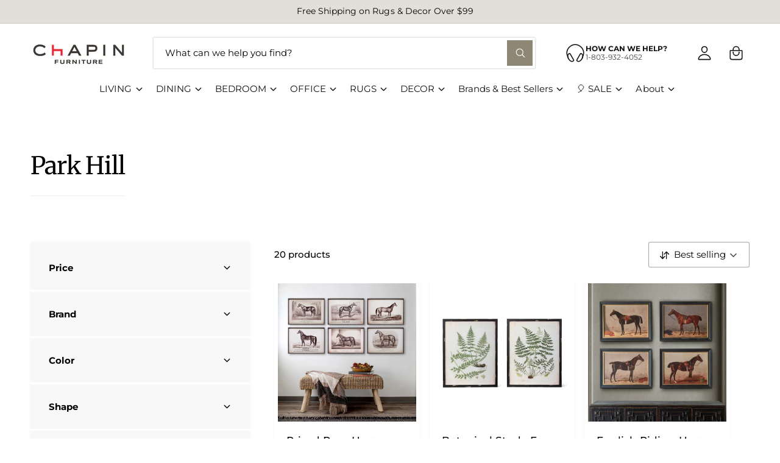

--- FILE ---
content_type: text/html; charset=utf-8
request_url: https://chapinfurniture.com/collections/park-hill?filter.p.tag=sideboard
body_size: 51034
content:
<!doctype html>
<html class="no-js" lang="en">
  <head>
    
    <!-- Google tag (gtag.js) -->
    <script async src="https://www.googletagmanager.com/gtag/js?id=AW-870896770"></script>
    <script>
      window.dataLayer = window.dataLayer || [];
      function gtag(){dataLayer.push(arguments);}
      gtag('js', new Date());
      gtag('config', 'AW-870896770');
    </script>
    <meta name="google-site-verification" content="8IFOBn2Ta-JD6wZJrm4GcsG06fXbuinnnGyHaptYhjw" />

    <!-- Start of Booster Apps Seo-0.1-->
<title>Park Hill | Chapin Furniture</title><meta name="description" content="" /><script type="application/ld+json">
  {
    "@context": "https://schema.org",
    "@type": "Organization",
    "name": "Chapin Furniture",
    "url": "https://chapinfurniture.com",
    "description": "Shop furniture, mattress, rugs, home decor in our beautiful 2-story showroom or online and have it shipped nationwide.","image": "https://chapinfurniture.com/cdn/shop/t/39/assets/logo.png?v=20292",
      "logo": "https://chapinfurniture.com/cdn/shop/t/39/assets/logo.png?v=20292","sameAs": ["https://facebook.com/chapinfurniture", "https://instagram.com/chapinfurniture"],
    "telephone": "8039324052",
    "address": {
      "@type": "PostalAddress",
      "streetAddress": "660 Columbia Ave",
      "addressLocality": "Chapin",
      "addressRegion": "South Carolina",
      "postalCode": "29036",
      "addressCountry": "United States"
    }
  }
</script>

<script type="application/ld+json">
  {
    "@context": "https://schema.org",
    "@type": "WebSite",
    "name": "Chapin Furniture",
    "url": "https://chapinfurniture.com",
    "potentialAction": {
      "@type": "SearchAction",
      "query-input": "required name=query",
      "target": "https://chapinfurniture.com/search?q={query}"
    }
  }
</script>
<!-- end of Booster Apps SEO -->


    <meta charset="utf-8">
    <meta http-equiv="X-UA-Compatible" content="IE=edge">
    <meta name="viewport" content="width=device-width,initial-scale=1">
    <meta name="theme-color" content=""><link rel="canonical" href="https://chapinfurniture.com/collections/park-hill"><link rel="icon" type="image/png" href="//chapinfurniture.com/cdn/shop/files/favicon.jpg?crop=center&height=32&v=1613156860&width=32"><link rel="preconnect" href="https://fonts.shopifycdn.com" crossorigin>

    

<meta property="og:site_name" content="Chapin Furniture">
<meta property="og:url" content="https://chapinfurniture.com/collections/park-hill">
<meta property="og:title" content="Park Hill">
<meta property="og:type" content="website">
<meta property="og:description" content="Shop furniture, mattress, rugs, home decor in our beautiful 2-story showroom or online and have it shipped nationwide."><meta name="twitter:card" content="summary_large_image">
<meta name="twitter:title" content="Park Hill">
<meta name="twitter:description" content="Shop furniture, mattress, rugs, home decor in our beautiful 2-story showroom or online and have it shipped nationwide.">

<meta name="theme:name" content="Ignite">
<meta name="theme:version" content="2.2.1">
<meta name="theme:preset" content="fashion">


    <script src="//chapinfurniture.com/cdn/shop/t/39/assets/global.js?v=56689699441451552761763137936" defer="defer"></script><link rel="preload" href="//chapinfurniture.com/cdn/fonts/montserrat/montserrat_n4.81949fa0ac9fd2021e16436151e8eaa539321637.woff2" as="font" crossorigin fetchpriority="high" type="font/woff2"><link rel="preload" href="//chapinfurniture.com/cdn/fonts/merriweather/merriweather_n4.349a72bc63b970a8b7f00dc33f5bda2ec52f79cc.woff2" as="font" crossorigin fetchpriority="high" type="font/woff2"><script>window.performance && window.performance.mark && window.performance.mark('shopify.content_for_header.start');</script><meta name="google-site-verification" content="gHJ418ECWqvqD99x17t0cWZQ4as-wHSmE2CBbi_qJ5E">
<meta id="shopify-digital-wallet" name="shopify-digital-wallet" content="/16683079/digital_wallets/dialog">
<meta name="shopify-checkout-api-token" content="1eff3c94a42931baf9f398bda0bda8de">
<meta id="in-context-paypal-metadata" data-shop-id="16683079" data-venmo-supported="false" data-environment="production" data-locale="en_US" data-paypal-v4="true" data-currency="USD">
<link rel="alternate" type="application/atom+xml" title="Feed" href="/collections/park-hill.atom" />
<link rel="next" href="/collections/park-hill?filter.p.tag=sideboard&amp;page=2">
<link rel="alternate" type="application/json+oembed" href="https://chapinfurniture.com/collections/park-hill.oembed">
<script async="async" src="/checkouts/internal/preloads.js?locale=en-US"></script>
<link rel="preconnect" href="https://shop.app" crossorigin="anonymous">
<script async="async" src="https://shop.app/checkouts/internal/preloads.js?locale=en-US&shop_id=16683079" crossorigin="anonymous"></script>
<script id="apple-pay-shop-capabilities" type="application/json">{"shopId":16683079,"countryCode":"US","currencyCode":"USD","merchantCapabilities":["supports3DS"],"merchantId":"gid:\/\/shopify\/Shop\/16683079","merchantName":"Chapin Furniture","requiredBillingContactFields":["postalAddress","email","phone"],"requiredShippingContactFields":["postalAddress","email","phone"],"shippingType":"shipping","supportedNetworks":["visa","masterCard","amex","discover","elo","jcb"],"total":{"type":"pending","label":"Chapin Furniture","amount":"1.00"},"shopifyPaymentsEnabled":true,"supportsSubscriptions":true}</script>
<script id="shopify-features" type="application/json">{"accessToken":"1eff3c94a42931baf9f398bda0bda8de","betas":["rich-media-storefront-analytics"],"domain":"chapinfurniture.com","predictiveSearch":true,"shopId":16683079,"locale":"en"}</script>
<script>var Shopify = Shopify || {};
Shopify.shop = "chapin-furniture.myshopify.com";
Shopify.locale = "en";
Shopify.currency = {"active":"USD","rate":"1.0"};
Shopify.country = "US";
Shopify.theme = {"name":"Ignite 2.2.1 - Envision - Production Theme","id":156568060116,"schema_name":"Ignite","schema_version":"2.2.1","theme_store_id":null,"role":"main"};
Shopify.theme.handle = "null";
Shopify.theme.style = {"id":null,"handle":null};
Shopify.cdnHost = "chapinfurniture.com/cdn";
Shopify.routes = Shopify.routes || {};
Shopify.routes.root = "/";</script>
<script type="module">!function(o){(o.Shopify=o.Shopify||{}).modules=!0}(window);</script>
<script>!function(o){function n(){var o=[];function n(){o.push(Array.prototype.slice.apply(arguments))}return n.q=o,n}var t=o.Shopify=o.Shopify||{};t.loadFeatures=n(),t.autoloadFeatures=n()}(window);</script>
<script>
  window.ShopifyPay = window.ShopifyPay || {};
  window.ShopifyPay.apiHost = "shop.app\/pay";
  window.ShopifyPay.redirectState = null;
</script>
<script id="shop-js-analytics" type="application/json">{"pageType":"collection"}</script>
<script defer="defer" async type="module" src="//chapinfurniture.com/cdn/shopifycloud/shop-js/modules/v2/client.init-shop-cart-sync_BT-GjEfc.en.esm.js"></script>
<script defer="defer" async type="module" src="//chapinfurniture.com/cdn/shopifycloud/shop-js/modules/v2/chunk.common_D58fp_Oc.esm.js"></script>
<script defer="defer" async type="module" src="//chapinfurniture.com/cdn/shopifycloud/shop-js/modules/v2/chunk.modal_xMitdFEc.esm.js"></script>
<script type="module">
  await import("//chapinfurniture.com/cdn/shopifycloud/shop-js/modules/v2/client.init-shop-cart-sync_BT-GjEfc.en.esm.js");
await import("//chapinfurniture.com/cdn/shopifycloud/shop-js/modules/v2/chunk.common_D58fp_Oc.esm.js");
await import("//chapinfurniture.com/cdn/shopifycloud/shop-js/modules/v2/chunk.modal_xMitdFEc.esm.js");

  window.Shopify.SignInWithShop?.initShopCartSync?.({"fedCMEnabled":true,"windoidEnabled":true});

</script>
<script>
  window.Shopify = window.Shopify || {};
  if (!window.Shopify.featureAssets) window.Shopify.featureAssets = {};
  window.Shopify.featureAssets['shop-js'] = {"shop-cart-sync":["modules/v2/client.shop-cart-sync_DZOKe7Ll.en.esm.js","modules/v2/chunk.common_D58fp_Oc.esm.js","modules/v2/chunk.modal_xMitdFEc.esm.js"],"init-fed-cm":["modules/v2/client.init-fed-cm_B6oLuCjv.en.esm.js","modules/v2/chunk.common_D58fp_Oc.esm.js","modules/v2/chunk.modal_xMitdFEc.esm.js"],"shop-cash-offers":["modules/v2/client.shop-cash-offers_D2sdYoxE.en.esm.js","modules/v2/chunk.common_D58fp_Oc.esm.js","modules/v2/chunk.modal_xMitdFEc.esm.js"],"shop-login-button":["modules/v2/client.shop-login-button_QeVjl5Y3.en.esm.js","modules/v2/chunk.common_D58fp_Oc.esm.js","modules/v2/chunk.modal_xMitdFEc.esm.js"],"pay-button":["modules/v2/client.pay-button_DXTOsIq6.en.esm.js","modules/v2/chunk.common_D58fp_Oc.esm.js","modules/v2/chunk.modal_xMitdFEc.esm.js"],"shop-button":["modules/v2/client.shop-button_DQZHx9pm.en.esm.js","modules/v2/chunk.common_D58fp_Oc.esm.js","modules/v2/chunk.modal_xMitdFEc.esm.js"],"avatar":["modules/v2/client.avatar_BTnouDA3.en.esm.js"],"init-windoid":["modules/v2/client.init-windoid_CR1B-cfM.en.esm.js","modules/v2/chunk.common_D58fp_Oc.esm.js","modules/v2/chunk.modal_xMitdFEc.esm.js"],"init-shop-for-new-customer-accounts":["modules/v2/client.init-shop-for-new-customer-accounts_C_vY_xzh.en.esm.js","modules/v2/client.shop-login-button_QeVjl5Y3.en.esm.js","modules/v2/chunk.common_D58fp_Oc.esm.js","modules/v2/chunk.modal_xMitdFEc.esm.js"],"init-shop-email-lookup-coordinator":["modules/v2/client.init-shop-email-lookup-coordinator_BI7n9ZSv.en.esm.js","modules/v2/chunk.common_D58fp_Oc.esm.js","modules/v2/chunk.modal_xMitdFEc.esm.js"],"init-shop-cart-sync":["modules/v2/client.init-shop-cart-sync_BT-GjEfc.en.esm.js","modules/v2/chunk.common_D58fp_Oc.esm.js","modules/v2/chunk.modal_xMitdFEc.esm.js"],"shop-toast-manager":["modules/v2/client.shop-toast-manager_DiYdP3xc.en.esm.js","modules/v2/chunk.common_D58fp_Oc.esm.js","modules/v2/chunk.modal_xMitdFEc.esm.js"],"init-customer-accounts":["modules/v2/client.init-customer-accounts_D9ZNqS-Q.en.esm.js","modules/v2/client.shop-login-button_QeVjl5Y3.en.esm.js","modules/v2/chunk.common_D58fp_Oc.esm.js","modules/v2/chunk.modal_xMitdFEc.esm.js"],"init-customer-accounts-sign-up":["modules/v2/client.init-customer-accounts-sign-up_iGw4briv.en.esm.js","modules/v2/client.shop-login-button_QeVjl5Y3.en.esm.js","modules/v2/chunk.common_D58fp_Oc.esm.js","modules/v2/chunk.modal_xMitdFEc.esm.js"],"shop-follow-button":["modules/v2/client.shop-follow-button_CqMgW2wH.en.esm.js","modules/v2/chunk.common_D58fp_Oc.esm.js","modules/v2/chunk.modal_xMitdFEc.esm.js"],"checkout-modal":["modules/v2/client.checkout-modal_xHeaAweL.en.esm.js","modules/v2/chunk.common_D58fp_Oc.esm.js","modules/v2/chunk.modal_xMitdFEc.esm.js"],"shop-login":["modules/v2/client.shop-login_D91U-Q7h.en.esm.js","modules/v2/chunk.common_D58fp_Oc.esm.js","modules/v2/chunk.modal_xMitdFEc.esm.js"],"lead-capture":["modules/v2/client.lead-capture_BJmE1dJe.en.esm.js","modules/v2/chunk.common_D58fp_Oc.esm.js","modules/v2/chunk.modal_xMitdFEc.esm.js"],"payment-terms":["modules/v2/client.payment-terms_Ci9AEqFq.en.esm.js","modules/v2/chunk.common_D58fp_Oc.esm.js","modules/v2/chunk.modal_xMitdFEc.esm.js"]};
</script>
<script>(function() {
  var isLoaded = false;
  function asyncLoad() {
    if (isLoaded) return;
    isLoaded = true;
    var urls = ["https:\/\/chimpstatic.com\/mcjs-connected\/js\/users\/72f1fa4fc79dc918930d3c7cf\/969162f545035942ebdec9348.js?shop=chapin-furniture.myshopify.com","https:\/\/static.klaviyo.com\/onsite\/js\/klaviyo.js?company_id=K9zQ3S\u0026shop=chapin-furniture.myshopify.com","https:\/\/cdn.rebuyengine.com\/onsite\/js\/rebuy.js?shop=chapin-furniture.myshopify.com"];
    for (var i = 0; i < urls.length; i++) {
      var s = document.createElement('script');
      s.type = 'text/javascript';
      s.async = true;
      s.src = urls[i];
      var x = document.getElementsByTagName('script')[0];
      x.parentNode.insertBefore(s, x);
    }
  };
  if(window.attachEvent) {
    window.attachEvent('onload', asyncLoad);
  } else {
    window.addEventListener('load', asyncLoad, false);
  }
})();</script>
<script id="__st">var __st={"a":16683079,"offset":-18000,"reqid":"3084b5cb-0267-4706-8da5-1c7e565d63a1-1769100773","pageurl":"chapinfurniture.com\/collections\/park-hill?filter.p.tag=sideboard","u":"fd0c59b722de","p":"collection","rtyp":"collection","rid":418774843604};</script>
<script>window.ShopifyPaypalV4VisibilityTracking = true;</script>
<script id="captcha-bootstrap">!function(){'use strict';const t='contact',e='account',n='new_comment',o=[[t,t],['blogs',n],['comments',n],[t,'customer']],c=[[e,'customer_login'],[e,'guest_login'],[e,'recover_customer_password'],[e,'create_customer']],r=t=>t.map((([t,e])=>`form[action*='/${t}']:not([data-nocaptcha='true']) input[name='form_type'][value='${e}']`)).join(','),a=t=>()=>t?[...document.querySelectorAll(t)].map((t=>t.form)):[];function s(){const t=[...o],e=r(t);return a(e)}const i='password',u='form_key',d=['recaptcha-v3-token','g-recaptcha-response','h-captcha-response',i],f=()=>{try{return window.sessionStorage}catch{return}},m='__shopify_v',_=t=>t.elements[u];function p(t,e,n=!1){try{const o=window.sessionStorage,c=JSON.parse(o.getItem(e)),{data:r}=function(t){const{data:e,action:n}=t;return t[m]||n?{data:e,action:n}:{data:t,action:n}}(c);for(const[e,n]of Object.entries(r))t.elements[e]&&(t.elements[e].value=n);n&&o.removeItem(e)}catch(o){console.error('form repopulation failed',{error:o})}}const l='form_type',E='cptcha';function T(t){t.dataset[E]=!0}const w=window,h=w.document,L='Shopify',v='ce_forms',y='captcha';let A=!1;((t,e)=>{const n=(g='f06e6c50-85a8-45c8-87d0-21a2b65856fe',I='https://cdn.shopify.com/shopifycloud/storefront-forms-hcaptcha/ce_storefront_forms_captcha_hcaptcha.v1.5.2.iife.js',D={infoText:'Protected by hCaptcha',privacyText:'Privacy',termsText:'Terms'},(t,e,n)=>{const o=w[L][v],c=o.bindForm;if(c)return c(t,g,e,D).then(n);var r;o.q.push([[t,g,e,D],n]),r=I,A||(h.body.append(Object.assign(h.createElement('script'),{id:'captcha-provider',async:!0,src:r})),A=!0)});var g,I,D;w[L]=w[L]||{},w[L][v]=w[L][v]||{},w[L][v].q=[],w[L][y]=w[L][y]||{},w[L][y].protect=function(t,e){n(t,void 0,e),T(t)},Object.freeze(w[L][y]),function(t,e,n,w,h,L){const[v,y,A,g]=function(t,e,n){const i=e?o:[],u=t?c:[],d=[...i,...u],f=r(d),m=r(i),_=r(d.filter((([t,e])=>n.includes(e))));return[a(f),a(m),a(_),s()]}(w,h,L),I=t=>{const e=t.target;return e instanceof HTMLFormElement?e:e&&e.form},D=t=>v().includes(t);t.addEventListener('submit',(t=>{const e=I(t);if(!e)return;const n=D(e)&&!e.dataset.hcaptchaBound&&!e.dataset.recaptchaBound,o=_(e),c=g().includes(e)&&(!o||!o.value);(n||c)&&t.preventDefault(),c&&!n&&(function(t){try{if(!f())return;!function(t){const e=f();if(!e)return;const n=_(t);if(!n)return;const o=n.value;o&&e.removeItem(o)}(t);const e=Array.from(Array(32),(()=>Math.random().toString(36)[2])).join('');!function(t,e){_(t)||t.append(Object.assign(document.createElement('input'),{type:'hidden',name:u})),t.elements[u].value=e}(t,e),function(t,e){const n=f();if(!n)return;const o=[...t.querySelectorAll(`input[type='${i}']`)].map((({name:t})=>t)),c=[...d,...o],r={};for(const[a,s]of new FormData(t).entries())c.includes(a)||(r[a]=s);n.setItem(e,JSON.stringify({[m]:1,action:t.action,data:r}))}(t,e)}catch(e){console.error('failed to persist form',e)}}(e),e.submit())}));const S=(t,e)=>{t&&!t.dataset[E]&&(n(t,e.some((e=>e===t))),T(t))};for(const o of['focusin','change'])t.addEventListener(o,(t=>{const e=I(t);D(e)&&S(e,y())}));const B=e.get('form_key'),M=e.get(l),P=B&&M;t.addEventListener('DOMContentLoaded',(()=>{const t=y();if(P)for(const e of t)e.elements[l].value===M&&p(e,B);[...new Set([...A(),...v().filter((t=>'true'===t.dataset.shopifyCaptcha))])].forEach((e=>S(e,t)))}))}(h,new URLSearchParams(w.location.search),n,t,e,['guest_login'])})(!0,!0)}();</script>
<script integrity="sha256-4kQ18oKyAcykRKYeNunJcIwy7WH5gtpwJnB7kiuLZ1E=" data-source-attribution="shopify.loadfeatures" defer="defer" src="//chapinfurniture.com/cdn/shopifycloud/storefront/assets/storefront/load_feature-a0a9edcb.js" crossorigin="anonymous"></script>
<script crossorigin="anonymous" defer="defer" src="//chapinfurniture.com/cdn/shopifycloud/storefront/assets/shopify_pay/storefront-65b4c6d7.js?v=20250812"></script>
<script data-source-attribution="shopify.dynamic_checkout.dynamic.init">var Shopify=Shopify||{};Shopify.PaymentButton=Shopify.PaymentButton||{isStorefrontPortableWallets:!0,init:function(){window.Shopify.PaymentButton.init=function(){};var t=document.createElement("script");t.src="https://chapinfurniture.com/cdn/shopifycloud/portable-wallets/latest/portable-wallets.en.js",t.type="module",document.head.appendChild(t)}};
</script>
<script data-source-attribution="shopify.dynamic_checkout.buyer_consent">
  function portableWalletsHideBuyerConsent(e){var t=document.getElementById("shopify-buyer-consent"),n=document.getElementById("shopify-subscription-policy-button");t&&n&&(t.classList.add("hidden"),t.setAttribute("aria-hidden","true"),n.removeEventListener("click",e))}function portableWalletsShowBuyerConsent(e){var t=document.getElementById("shopify-buyer-consent"),n=document.getElementById("shopify-subscription-policy-button");t&&n&&(t.classList.remove("hidden"),t.removeAttribute("aria-hidden"),n.addEventListener("click",e))}window.Shopify?.PaymentButton&&(window.Shopify.PaymentButton.hideBuyerConsent=portableWalletsHideBuyerConsent,window.Shopify.PaymentButton.showBuyerConsent=portableWalletsShowBuyerConsent);
</script>
<script data-source-attribution="shopify.dynamic_checkout.cart.bootstrap">document.addEventListener("DOMContentLoaded",(function(){function t(){return document.querySelector("shopify-accelerated-checkout-cart, shopify-accelerated-checkout")}if(t())Shopify.PaymentButton.init();else{new MutationObserver((function(e,n){t()&&(Shopify.PaymentButton.init(),n.disconnect())})).observe(document.body,{childList:!0,subtree:!0})}}));
</script>
<link id="shopify-accelerated-checkout-styles" rel="stylesheet" media="screen" href="https://chapinfurniture.com/cdn/shopifycloud/portable-wallets/latest/accelerated-checkout-backwards-compat.css" crossorigin="anonymous">
<style id="shopify-accelerated-checkout-cart">
        #shopify-buyer-consent {
  margin-top: 1em;
  display: inline-block;
  width: 100%;
}

#shopify-buyer-consent.hidden {
  display: none;
}

#shopify-subscription-policy-button {
  background: none;
  border: none;
  padding: 0;
  text-decoration: underline;
  font-size: inherit;
  cursor: pointer;
}

#shopify-subscription-policy-button::before {
  box-shadow: none;
}

      </style>
<script id="sections-script" data-sections="header,footer" defer="defer" src="//chapinfurniture.com/cdn/shop/t/39/compiled_assets/scripts.js?v=20292"></script>
<script>window.performance && window.performance.mark && window.performance.mark('shopify.content_for_header.end');</script>


    <style data-shopify>
      @font-face {
  font-family: Montserrat;
  font-weight: 400;
  font-style: normal;
  font-display: fallback;
  src: url("//chapinfurniture.com/cdn/fonts/montserrat/montserrat_n4.81949fa0ac9fd2021e16436151e8eaa539321637.woff2") format("woff2"),
       url("//chapinfurniture.com/cdn/fonts/montserrat/montserrat_n4.a6c632ca7b62da89c3594789ba828388aac693fe.woff") format("woff");
}

        @font-face {
  font-family: Montserrat;
  font-weight: 700;
  font-style: normal;
  font-display: fallback;
  src: url("//chapinfurniture.com/cdn/fonts/montserrat/montserrat_n7.3c434e22befd5c18a6b4afadb1e3d77c128c7939.woff2") format("woff2"),
       url("//chapinfurniture.com/cdn/fonts/montserrat/montserrat_n7.5d9fa6e2cae713c8fb539a9876489d86207fe957.woff") format("woff");
}

        @font-face {
  font-family: Montserrat;
  font-weight: 400;
  font-style: italic;
  font-display: fallback;
  src: url("//chapinfurniture.com/cdn/fonts/montserrat/montserrat_i4.5a4ea298b4789e064f62a29aafc18d41f09ae59b.woff2") format("woff2"),
       url("//chapinfurniture.com/cdn/fonts/montserrat/montserrat_i4.072b5869c5e0ed5b9d2021e4c2af132e16681ad2.woff") format("woff");
}

        @font-face {
  font-family: Montserrat;
  font-weight: 700;
  font-style: italic;
  font-display: fallback;
  src: url("//chapinfurniture.com/cdn/fonts/montserrat/montserrat_i7.a0d4a463df4f146567d871890ffb3c80408e7732.woff2") format("woff2"),
       url("//chapinfurniture.com/cdn/fonts/montserrat/montserrat_i7.f6ec9f2a0681acc6f8152c40921d2a4d2e1a2c78.woff") format("woff");
}

        @font-face {
  font-family: Montserrat;
  font-weight: 500;
  font-style: normal;
  font-display: fallback;
  src: url("//chapinfurniture.com/cdn/fonts/montserrat/montserrat_n5.07ef3781d9c78c8b93c98419da7ad4fbeebb6635.woff2") format("woff2"),
       url("//chapinfurniture.com/cdn/fonts/montserrat/montserrat_n5.adf9b4bd8b0e4f55a0b203cdd84512667e0d5e4d.woff") format("woff");
}

@font-face {
  font-family: Merriweather;
  font-weight: 400;
  font-style: normal;
  font-display: fallback;
  src: url("//chapinfurniture.com/cdn/fonts/merriweather/merriweather_n4.349a72bc63b970a8b7f00dc33f5bda2ec52f79cc.woff2") format("woff2"),
       url("//chapinfurniture.com/cdn/fonts/merriweather/merriweather_n4.5a396c75a89c25b516c9d3cb026490795288d821.woff") format("woff");
}

        @font-face {
  font-family: Merriweather;
  font-weight: 700;
  font-style: normal;
  font-display: fallback;
  src: url("//chapinfurniture.com/cdn/fonts/merriweather/merriweather_n7.19270b7a7a551caaabc4ca9d96160fde1ff78390.woff2") format("woff2"),
       url("//chapinfurniture.com/cdn/fonts/merriweather/merriweather_n7.cd38b457ece1a89976a4da2d642ece091dc8235f.woff") format("woff");
}

        @font-face {
  font-family: Merriweather;
  font-weight: 400;
  font-style: italic;
  font-display: fallback;
  src: url("//chapinfurniture.com/cdn/fonts/merriweather/merriweather_i4.f5b9cf70acd5cd4d838a0ca60bf8178b62cb1301.woff2") format("woff2"),
       url("//chapinfurniture.com/cdn/fonts/merriweather/merriweather_i4.946cfa27ccfc2ba1850f3e8d4115a49e1be34578.woff") format("woff");
}

        @font-face {
  font-family: Merriweather;
  font-weight: 700;
  font-style: italic;
  font-display: fallback;
  src: url("//chapinfurniture.com/cdn/fonts/merriweather/merriweather_i7.f0c0f7ed3a3954dab58b704b14a01616fb5b0c9b.woff2") format("woff2"),
       url("//chapinfurniture.com/cdn/fonts/merriweather/merriweather_i7.0563ab59ca3ecf64e1fcde02f520f39dcec40efd.woff") format("woff");
}

        @font-face {
  font-family: Merriweather;
  font-weight: 500;
  font-style: normal;
  font-display: fallback;
  src: url("//chapinfurniture.com/cdn/fonts/merriweather/merriweather_n5.115fee843491d81abb9c9059507874cb55bd8c69.woff2") format("woff2"),
       url("//chapinfurniture.com/cdn/fonts/merriweather/merriweather_n5.f5eab3901bf9b799e13f052e093d390906f24b0c.woff") format("woff");
}


        :root,
        .color-scheme-1 {
          --color-background: 255,255,255;
          --color-background-accent: ,,;
        
          --gradient-background: #ffffff;
        

        

        --color-foreground: 2,2,2;
        --color-heading: 2,2,2;
        --color-background-contrast: 191,191,191;
        --color-shadow: 0, 0, 0;
        --color-button: 143,135,117;
        --color-button-alpha: 1.0;
        
          --color-button-gradient: none;
        
        --color-button-text: 255,255,255;
        --color-secondary-button: 255,255,255;
        --color-secondary-button-text: 53,80,75;
        --color-link: 143,135,117;
        --color-caption: 226,223,216;
        --color-badge-foreground: 2,2,2;
        --color-badge-background: 255,255,255;
        --color-badge-border: 2,2,2;
        --color-accent: 53,80,75;
        --payment-terms-background-color: rgb(255 255 255);

        
          --color-heading-gradient-background: none;
          --color-heading-gradient-background-clip: border-box;
          --color-heading-gradient-fill: currentColor;
        

        
          --color-accent-gradient-background: none;
          --color-accent-gradient-background-clip: border-box;
          --color-accent-gradient-fill: currentColor;
        
      }
      
        
        .color-scheme-2 {
          --color-background: 244,238,226;
          --color-background-accent: ,,;
        
          --gradient-background: #f4eee2;
        

        

        --color-foreground: 49,64,69;
        --color-heading: 49,64,69;
        --color-background-contrast: 209,184,134;
        --color-shadow: 0, 0, 0;
        --color-button: 49,64,69;
        --color-button-alpha: 1.0;
        
          --color-button-gradient: none;
        
        --color-button-text: 243,243,243;
        --color-secondary-button: 244,238,226;
        --color-secondary-button-text: 143,135,117;
        --color-link: 49,64,69;
        --color-caption: 18,18,18;
        --color-badge-foreground: 49,64,69;
        --color-badge-background: 244,238,226;
        --color-badge-border: 49,64,69;
        --color-accent: 231,206,146;
        --payment-terms-background-color: rgb(244 238 226);

        
          --color-heading-gradient-background: none;
          --color-heading-gradient-background-clip: border-box;
          --color-heading-gradient-fill: currentColor;
        

        
          --color-accent-gradient-background: none;
          --color-accent-gradient-background-clip: border-box;
          --color-accent-gradient-fill: currentColor;
        
      }
      
        
        .color-scheme-3 {
          --color-background: 226,223,216;
          --color-background-accent: ,,;
        
          --gradient-background: #e2dfd8;
        

        

        --color-foreground: 2,2,2;
        --color-heading: 2,2,2;
        --color-background-contrast: 172,163,143;
        --color-shadow: 0, 0, 0;
        --color-button: 255,255,255;
        --color-button-alpha: 1.0;
        
          --color-button-gradient: none;
        
        --color-button-text: 18,18,18;
        --color-secondary-button: 226,223,216;
        --color-secondary-button-text: 255,255,255;
        --color-link: 255,255,255;
        --color-caption: 255,255,255;
        --color-badge-foreground: 2,2,2;
        --color-badge-background: 226,223,216;
        --color-badge-border: 2,2,2;
        --color-accent: 107,107,124;
        --payment-terms-background-color: rgb(226 223 216);

        
          --color-heading-gradient-background: none;
          --color-heading-gradient-background-clip: border-box;
          --color-heading-gradient-fill: currentColor;
        

        
          --color-accent-gradient-background: -webkit-linear-gradient(270deg, rgba(164, 207, 199, 1), rgba(122, 174, 164, 1) 100%);
          --color-accent-gradient-background-clip: text;
          --color-accent-gradient-fill: transparent;
        
      }
      
        
        .color-scheme-4 {
          --color-background: 53,80,75;
          --color-background-accent: ,,;
        
          --gradient-background: #35504b;
        

        

        --color-foreground: 255,255,255;
        --color-heading: 255,255,255;
        --color-background-contrast: 2,3,3;
        --color-shadow: 0, 0, 0;
        --color-button: 255,255,255;
        --color-button-alpha: 1.0;
        
          --color-button-gradient: none;
        
        --color-button-text: 53,80,75;
        --color-secondary-button: 53,80,75;
        --color-secondary-button-text: 226,223,216;
        --color-link: 255,255,255;
        --color-caption: 255,255,255;
        --color-badge-foreground: 255,255,255;
        --color-badge-background: 53,80,75;
        --color-badge-border: 255,255,255;
        --color-accent: 226,223,216;
        --payment-terms-background-color: rgb(53 80 75);

        
          --color-heading-gradient-background: none;
          --color-heading-gradient-background-clip: border-box;
          --color-heading-gradient-fill: currentColor;
        

        
          --color-accent-gradient-background: none;
          --color-accent-gradient-background-clip: border-box;
          --color-accent-gradient-fill: currentColor;
        
      }
      
        
        .color-scheme-5 {
          --color-background: 226,223,216;
          --color-background-accent: ,,;
        
          --gradient-background: #e2dfd8;
        

        

        --color-foreground: 255,255,255;
        --color-heading: 255,255,255;
        --color-background-contrast: 172,163,143;
        --color-shadow: 0, 0, 0;
        --color-button: 255,255,255;
        --color-button-alpha: 1.0;
        
          --color-button-gradient: none;
        
        --color-button-text: 0,0,0;
        --color-secondary-button: 226,223,216;
        --color-secondary-button-text: 255,255,255;
        --color-link: 255,255,255;
        --color-caption: 255,255,255;
        --color-badge-foreground: 255,255,255;
        --color-badge-background: 226,223,216;
        --color-badge-border: 255,255,255;
        --color-accent: 220,43,255;
        --payment-terms-background-color: rgb(226 223 216);

        
          --color-heading-gradient-background: none;
          --color-heading-gradient-background-clip: border-box;
          --color-heading-gradient-fill: currentColor;
        

        
          --color-accent-gradient-background: none;
          --color-accent-gradient-background-clip: border-box;
          --color-accent-gradient-fill: currentColor;
        
      }
      
        
        .color-scheme-6 {
          --color-background: 248,248,248;
          --color-background-accent: ,,;
        
          --gradient-background: #f8f8f8;
        

        

        --color-foreground: 2,2,2;
        --color-heading: 2,2,2;
        --color-background-contrast: 184,184,184;
        --color-shadow: 0, 0, 0;
        --color-button: 2,2,2;
        --color-button-alpha: 1.0;
        
          --color-button-gradient: none;
        
        --color-button-text: 255,255,255;
        --color-secondary-button: 248,248,248;
        --color-secondary-button-text: 143,135,117;
        --color-link: 53,80,75;
        --color-caption: 143,135,117;
        --color-badge-foreground: 2,2,2;
        --color-badge-background: 248,248,248;
        --color-badge-border: 2,2,2;
        --color-accent: 231,206,146;
        --payment-terms-background-color: rgb(248 248 248);

        
          --color-heading-gradient-background: none;
          --color-heading-gradient-background-clip: border-box;
          --color-heading-gradient-fill: currentColor;
        

        
          --color-accent-gradient-background: none;
          --color-accent-gradient-background-clip: border-box;
          --color-accent-gradient-fill: currentColor;
        
      }
      
        
        .color-scheme-7 {
          --color-background: 166,18,33;
          --color-background-accent: ,,;
        
          --gradient-background: linear-gradient(229deg, rgba(183, 38, 53, 1) 4%, rgba(199, 41, 57, 1) 100%);
        

        

        --color-foreground: 255,255,255;
        --color-heading: 255,255,255;
        --color-background-contrast: 189,20,38;
        --color-shadow: 0, 0, 0;
        --color-button: 255,255,255;
        --color-button-alpha: 1.0;
        
          --color-button-gradient: none;
        
        --color-button-text: 18,18,18;
        --color-secondary-button: 166,18,33;
        --color-secondary-button-text: 255,255,255;
        --color-link: 255,255,255;
        --color-caption: 255,255,255;
        --color-badge-foreground: 255,255,255;
        --color-badge-background: 166,18,33;
        --color-badge-border: 255,255,255;
        --color-accent: 220,43,255;
        --payment-terms-background-color: rgb(166 18 33);

        
          --color-heading-gradient-background: none;
          --color-heading-gradient-background-clip: border-box;
          --color-heading-gradient-fill: currentColor;
        

        
          --color-accent-gradient-background: none;
          --color-accent-gradient-background-clip: border-box;
          --color-accent-gradient-fill: currentColor;
        
      }
      
        
        .color-scheme-8 {
          --color-background: 255,255,255;
          --color-background-accent: ,,;
        
          --gradient-background: #ffffff;
        

        

        --color-foreground: 18,18,18;
        --color-heading: 18,18,18;
        --color-background-contrast: 191,191,191;
        --color-shadow: 0, 0, 0;
        --color-button: 37,55,52;
        --color-button-alpha: 1.0;
        
        --color-button-gradient: linear-gradient(180deg, rgba(67, 107, 100, 1), rgba(37, 55, 52, 1) 100%);
        
        --color-button-text: 243,243,243;
        --color-secondary-button: 255,255,255;
        --color-secondary-button-text: 92,118,113;
        --color-link: 18,18,18;
        --color-caption: 18,18,18;
        --color-badge-foreground: 18,18,18;
        --color-badge-background: 255,255,255;
        --color-badge-border: 18,18,18;
        --color-accent: 220,43,255;
        --payment-terms-background-color: rgb(255 255 255);

        
          --color-heading-gradient-background: none;
          --color-heading-gradient-background-clip: border-box;
          --color-heading-gradient-fill: currentColor;
        

        
          --color-accent-gradient-background: -webkit-linear-gradient(0deg, rgba(51, 84, 78, 1) 13%, rgba(17, 143, 121, 1) 86%);
          --color-accent-gradient-background-clip: text;
          --color-accent-gradient-fill: transparent;
        
      }
      
        
        .color-scheme-9 {
          --color-background: 255,255,255;
          --color-background-accent: ,,;
        
          --gradient-background: #ffffff;
        

        

        --color-foreground: 18,18,18;
        --color-heading: 18,18,18;
        --color-background-contrast: 191,191,191;
        --color-shadow: 0, 0, 0;
        --color-button: 37,55,52;
        --color-button-alpha: 1.0;
        
        --color-button-gradient: linear-gradient(180deg, rgba(67, 107, 100, 1), rgba(37, 55, 52, 1) 100%);
        
        --color-button-text: 243,243,243;
        --color-secondary-button: 255,255,255;
        --color-secondary-button-text: 92,118,113;
        --color-link: 18,18,18;
        --color-caption: 18,18,18;
        --color-badge-foreground: 18,18,18;
        --color-badge-background: 255,255,255;
        --color-badge-border: 18,18,18;
        --color-accent: 220,43,255;
        --payment-terms-background-color: rgb(255 255 255);

        
          --color-heading-gradient-background: none;
          --color-heading-gradient-background-clip: border-box;
          --color-heading-gradient-fill: currentColor;
        

        
          --color-accent-gradient-background: -webkit-linear-gradient(0deg, rgba(51, 84, 78, 1) 13%, rgba(17, 143, 121, 1) 86%);
          --color-accent-gradient-background-clip: text;
          --color-accent-gradient-fill: transparent;
        
      }
      

      

      body, .color-scheme-1, .color-scheme-2, .color-scheme-3, .color-scheme-4, .color-scheme-5, .color-scheme-6, .color-scheme-7, .color-scheme-8, .color-scheme-9 {
        color: rgb(var(--color-foreground));
        background-color: rgb(var(--color-background));
      }

      :root {
        --font-body-family: Montserrat, sans-serif;
        --font-body-style: normal;
        --font-body-weight: 400;
        --font-body-weight-bold: 700;
        --font-body-letter-spacing: 0.001em;

        --font-heading-family: Merriweather, serif;
        --font-heading-style: normal;
        --font-heading-weight: 400;

        

        --font-button-font-weight: normal;
        --font-button-case: uppercase;
        --font-button-icon-offset: -0.1rem;
        --font-button-letter-spacing: -0.01em;
        --font-button-text-size: 1.3rem;

        --font-body-scale: 1.0;
        --font-heading-scale: 1.0;
        --font-heading-case: none;
        --font-heading-letter-spacing: -0.019em;

        --media-padding: px;
        --media-border-opacity: 0.0;
        --media-border-width: 0px;
        --media-radius: 4px;
        --media-shadow-opacity: 0.0;
        --media-shadow-horizontal-offset: 0px;
        --media-shadow-vertical-offset: 0px;
        --media-shadow-blur-radius: 0px;
        --media-shadow-visible: 0;

        --page-width: 144rem;
        --px-mobile: 2rem;
        --page-width-margin: 0rem;

        --product-card-image-padding: 0.6rem;
        --product-card-image-scale: 1.0;
        --product-card-corner-radius: 0.4rem;
        --product-card-text-alignment: left;
        --product-card-border-width: 0.0rem;
        --product-card-border-opacity: 0.0;
        --product-card-shadow-opacity: 0.0;
        --product-card-shadow-visible: 0;
        --product-card-shadow-horizontal-offset: 0.0rem;
        --product-card-shadow-vertical-offset: 0.0rem;
        --product-card-shadow-blur-radius: 0.0rem;
        --product-card-star-color: 169,154,11;
        --product-card-icon-width: 32px;

        --inventory-stock-low-color: 230,103,17;
        --inventory-stock-normal-color: 85,175,16;
        --inventory-stock-continue-color: 85,175,16;
        --inventory-stock-out-color: 91,91,91;

        
          --product-card-price-color: 49,64,69;
        

        

        --collection-card-image-padding: 0.0rem;
        --collection-card-corner-radius: 0.2rem;
        --collection-card-image-scale: 1.0;
        --collection-card-text-alignment: center;
        --collection-card-border-width: 0.0rem;
        --collection-card-border-opacity: 0.0;
        --collection-card-shadow-opacity: 0.0;
        --collection-card-shadow-visible: 0;
        --collection-card-shadow-horizontal-offset: 0.0rem;
        --collection-card-shadow-vertical-offset: 0.0rem;
        --collection-card-shadow-blur-radius: 0.0rem;
        --collection-card-image-background: 255,255,255,1.0;

        --blog-card-image-padding: 2.0rem;
        --blog-card-corner-radius: 0.2rem;
        --blog-card-border-width: 0.0rem;
        --blog-card-border-opacity: 0.0;
        --blog-card-shadow-opacity: 0.0;
        --blog-card-shadow-visible: 0;
        --blog-card-shadow-horizontal-offset: 0.0rem;
        --blog-card-shadow-vertical-offset: 0.0rem;
        --blog-card-shadow-blur-radius: 0.0rem;
        --blog-card-image-background: 255,255,255,1.0;

        

        --badge-text-size: 1.1rem;
        --badge-text-weight: 500;
        --badge-border-width: 1px;
        --badge-border-style: solid;

        --badge-sold-out-foreground: 255 255 255 / 1.0;
        --badge-sold-out-border: 0 0 0 / 0.0;
        --badge-sold-out-background: linear-gradient(127deg, rgba(13, 13, 13, 0.8) 11%, rgba(49, 49, 49, 0.8) 78%);
        
        --badge-custom-foreground: 255 255 255 / 1.0;
        --badge-custom-border: 0 0 0 / 0.0;
        --badge-custom-background: #8f8775;
        
        
        --badge-preorder-foreground: 255 255 255 / 1.0;
        --badge-preorder-border: 107 107 124 / 1.0;
        --badge-preorder-background: linear-gradient(299deg, rgba(53, 53, 80, 0.8) 13%, rgba(34, 30, 64, 1) 86%);
        
        
        
        --badge-new-foreground: 255 255 255 / 1.0;
        --badge-new-border: 164 149 115 / 1.0;
        --badge-new-background: #a49573;
        
        
        --badge-best-seller-foreground: 255 255 255 / 1.0;
        --badge-best-seller-border: 143 135 117 / 1.0;
        --badge-best-seller-background: #8f8775;
        
        
        --badge-sale-foreground: 255 255 255 / 1.0;
        --badge-sale-border: 183 38 53 / 1.0;
        --badge-sale-background: linear-gradient(229deg, rgba(183, 38, 53, 0.75) 4%, rgba(199, 41, 57, 1) 100%);
        

        --popup-border-width: 1px;
        --popup-border-opacity: 0.08;
        --popup-corner-radius: 2px;
        --promo-corner-radius: 2px;
        --popup-shadow-opacity: 0.15;
        --popup-shadow-horizontal-offset: 0px;
        --popup-shadow-vertical-offset: 0px;
        --popup-shadow-blur-radius: 5px;

        --drawer-border-width: 1px;
        --drawer-border-opacity: 0.1;
        --drawer-shadow-opacity: 0.0;
        --drawer-shadow-horizontal-offset: 0px;
        --drawer-shadow-vertical-offset: 4px;
        --drawer-shadow-blur-radius: 5px;

        --grid-desktop-vertical-spacing: 16px;
        --grid-desktop-horizontal-spacing: 16px;
        --grid-desktop-horizontal-spacing-initial: 16px;
        --grid-mobile-vertical-spacing: calc(var(--px-mobile) * 0.8);
        --grid-mobile-horizontal-spacing: calc(var(--px-mobile) * 0.8);

        --text-boxes-radius: 4px;
        --text-boxes-border-opacity: 0.0;
        --text-boxes-border-width: 0px;
        --text-boxes-shadow-opacity: 0.0;
        --text-boxes-shadow-visible: 0;
        --text-boxes-shadow-horizontal-offset: 0px;
        --text-boxes-shadow-vertical-offset: 0px;
        --text-boxes-shadow-blur-radius: 0px;

        --buttons-radius: 2px;
        --buttons-radius-outset: 3px;
        --buttons-border-width: 1px;
        --buttons-border-opacity: 1.0;
        --buttons-shadow-opacity: 0.0;
        --buttons-shadow-visible: 0;
        --buttons-shadow-horizontal-offset: 0px;
        --buttons-shadow-vertical-offset: 0px;
        --buttons-shadow-blur-radius: 0px;
        --buttons-border-offset: 0.3px;

        --inputs-radius: 2px;
        --inputs-border-width: 1px;
        --inputs-border-opacity: 0.35;
        --inputs-shadow-opacity: 0.0;
        --inputs-shadow-horizontal-offset: 0px;
        --inputs-margin-offset: 0px;
        --inputs-shadow-vertical-offset: 0px;
        --inputs-shadow-blur-radius: 0px;
        --inputs-radius-outset: 3px;

        --variant-pills-radius: 2px;
        --variant-pills-border-width: 1px;
        --variant-pills-border-opacity: 0.35;
        --variant-pills-shadow-opacity: 0.0;
        --variant-pills-shadow-horizontal-offset: 0px;
        --variant-pills-shadow-vertical-offset: 0px;
        --variant-pills-shadow-blur-radius: 0px;

        --color-overlay: #020202;

        
        --spacing-section: 35px;

        --breadcrumb-padding: 1.3rem;
        --panel-corner-radius: 2px;
        --controls-corner-radius: 4px;
        --pagination-border-width: 0.1rem;
        --swatch-input--border-radius: 50%;
        --spacer-thickness: 3px;
        --easter-egg-let-it-snow: url(//chapinfurniture.com/cdn/shop/t/39/assets/snow.webp?v=160252599929562084641763137938);
      }

      *,
      *::before,
      *::after {
        box-sizing: inherit;
        -webkit-font-smoothing: antialiased;
      }

      html {
        box-sizing: border-box;
        font-size: calc(var(--font-body-scale) * 62.5%);
        height: 100%;
        -moz-osx-font-smoothing: grayscale;
        -webkit-text-size-adjust: 100%;
      }

      body {
        min-height: 100%;
        margin: 0;
        font-size: 1.5rem;
        overflow-wrap: break-word;
        word-break: break-word;
        letter-spacing: var(--font-body-letter-spacing);
        line-height: calc(1 + 0.5 / var(--font-body-scale));
        font-family: var(--font-body-family);
        font-style: var(--font-body-style);
        font-weight: var(--font-body-weight);
        overflow-x: hidden;
        padding-right: var(--temp-scrollbar-width, 0px);
      }

      .page-is-loading .hidden-during-load {
        visibility: hidden;
      }

      @media screen and (min-width: 750px) {
        :root {
          --spacing-section: 50px;
        }

        body {
          font-size: 1.55rem;
        }

        
          .gradient {
            background-attachment: fixed !important;
          }
        
      }

      @media screen and (min-width: 1100px) {
        body {
          font-size: 1.6rem;
        }
      }
    </style>

    <link href="//chapinfurniture.com/cdn/shop/t/39/assets/base.css?v=127198556249995801861763137937" rel="stylesheet" type="text/css" media="all" />
<link rel="stylesheet" href="//chapinfurniture.com/cdn/shop/t/39/assets/standard.css?v=6704349437766022391763137939" media="print" onload="this.media='all'">
      <link rel="stylesheet" href="//chapinfurniture.com/cdn/shop/t/39/assets/custom.css?v=98191018164754936861763137936" media="print" onload="this.media='all'"><link rel="stylesheet" href="//chapinfurniture.com/cdn/shop/t/39/assets/component-predictive-search.css?v=7370603041425431871763137940" media="print" onload="this.media='all'"><script>
      document.documentElement.className = document.documentElement.className.replace('no-js', 'js');
      if (Shopify.designMode) {
        document.documentElement.classList.add('shopify-design-mode');
      }

      // Hide JS-hidden elements
      let closedElements = JSON.parse(localStorage.getItem('theme-closed-elements'));
      if (closedElements) {
        let style = document.createElement('style');
        document.head.appendChild(style);

        closedElements.forEach(id => {
          if (id) {
            style.sheet.insertRule(`#${id} { display: none; }`, style.sheet.cssRules.length);
          }
        });
      }

      // Write the time of day
      (function () {
        const hour = new Date().getHours();
        const html = document.documentElement;

        if (hour >= 5 && hour < 12) {
          html.classList.add('its-morning');
        } else if (hour >= 12 && hour < 17) {
          html.classList.add('its-afternoon');
        } else if (hour >= 17 && hour < 21) {
          html.classList.add('its-evening');
        } else {
          html.classList.add('its-night');
        }
      })();
    </script>

    <lazy-script data-watch-element="product-form,variant-selects,.sticky-cta" src="//chapinfurniture.com/cdn/shop/t/39/assets/product-form.js?v=70087826341584989871763137938" defer="defer"></lazy-script><!-- BEGIN app block: shopify://apps/minmaxify-order-limits/blocks/app-embed-block/3acfba32-89f3-4377-ae20-cbb9abc48475 --><script type="text/javascript">minMaxifyContext={cartItemExtras: []}</script> <script type="text/javascript" src="https://limits.minmaxify.com/chapin-furniture.myshopify.com?v=108&r=20231009153721"></script>

<!-- END app block --><!-- BEGIN app block: shopify://apps/sales-discounts/blocks/countdown/29205fb1-2e68-4d81-a905-d828a51c8413 -->
 
<!-- END app block --><!-- BEGIN app block: shopify://apps/klaviyo-email-marketing-sms/blocks/klaviyo-onsite-embed/2632fe16-c075-4321-a88b-50b567f42507 -->












  <script async src="https://static.klaviyo.com/onsite/js/K9zQ3S/klaviyo.js?company_id=K9zQ3S"></script>
  <script>!function(){if(!window.klaviyo){window._klOnsite=window._klOnsite||[];try{window.klaviyo=new Proxy({},{get:function(n,i){return"push"===i?function(){var n;(n=window._klOnsite).push.apply(n,arguments)}:function(){for(var n=arguments.length,o=new Array(n),w=0;w<n;w++)o[w]=arguments[w];var t="function"==typeof o[o.length-1]?o.pop():void 0,e=new Promise((function(n){window._klOnsite.push([i].concat(o,[function(i){t&&t(i),n(i)}]))}));return e}}})}catch(n){window.klaviyo=window.klaviyo||[],window.klaviyo.push=function(){var n;(n=window._klOnsite).push.apply(n,arguments)}}}}();</script>

  




  <script>
    window.klaviyoReviewsProductDesignMode = false
  </script>







<!-- END app block --><script src="https://cdn.shopify.com/extensions/019bbca0-fcf5-7f6c-8590-d768dd0bcdd7/sdm-extensions-56/assets/hc-countdown.min.js" type="text/javascript" defer="defer"></script>
<link href="https://cdn.shopify.com/extensions/019bbca0-fcf5-7f6c-8590-d768dd0bcdd7/sdm-extensions-56/assets/hc-countdown.css" rel="stylesheet" type="text/css" media="all">
<script src="https://cdn.shopify.com/extensions/19689677-6488-4a31-adf3-fcf4359c5fd9/forms-2295/assets/shopify-forms-loader.js" type="text/javascript" defer="defer"></script>
<link href="https://monorail-edge.shopifysvc.com" rel="dns-prefetch">
<script>(function(){if ("sendBeacon" in navigator && "performance" in window) {try {var session_token_from_headers = performance.getEntriesByType('navigation')[0].serverTiming.find(x => x.name == '_s').description;} catch {var session_token_from_headers = undefined;}var session_cookie_matches = document.cookie.match(/_shopify_s=([^;]*)/);var session_token_from_cookie = session_cookie_matches && session_cookie_matches.length === 2 ? session_cookie_matches[1] : "";var session_token = session_token_from_headers || session_token_from_cookie || "";function handle_abandonment_event(e) {var entries = performance.getEntries().filter(function(entry) {return /monorail-edge.shopifysvc.com/.test(entry.name);});if (!window.abandonment_tracked && entries.length === 0) {window.abandonment_tracked = true;var currentMs = Date.now();var navigation_start = performance.timing.navigationStart;var payload = {shop_id: 16683079,url: window.location.href,navigation_start,duration: currentMs - navigation_start,session_token,page_type: "collection"};window.navigator.sendBeacon("https://monorail-edge.shopifysvc.com/v1/produce", JSON.stringify({schema_id: "online_store_buyer_site_abandonment/1.1",payload: payload,metadata: {event_created_at_ms: currentMs,event_sent_at_ms: currentMs}}));}}window.addEventListener('pagehide', handle_abandonment_event);}}());</script>
<script id="web-pixels-manager-setup">(function e(e,d,r,n,o){if(void 0===o&&(o={}),!Boolean(null===(a=null===(i=window.Shopify)||void 0===i?void 0:i.analytics)||void 0===a?void 0:a.replayQueue)){var i,a;window.Shopify=window.Shopify||{};var t=window.Shopify;t.analytics=t.analytics||{};var s=t.analytics;s.replayQueue=[],s.publish=function(e,d,r){return s.replayQueue.push([e,d,r]),!0};try{self.performance.mark("wpm:start")}catch(e){}var l=function(){var e={modern:/Edge?\/(1{2}[4-9]|1[2-9]\d|[2-9]\d{2}|\d{4,})\.\d+(\.\d+|)|Firefox\/(1{2}[4-9]|1[2-9]\d|[2-9]\d{2}|\d{4,})\.\d+(\.\d+|)|Chrom(ium|e)\/(9{2}|\d{3,})\.\d+(\.\d+|)|(Maci|X1{2}).+ Version\/(15\.\d+|(1[6-9]|[2-9]\d|\d{3,})\.\d+)([,.]\d+|)( \(\w+\)|)( Mobile\/\w+|) Safari\/|Chrome.+OPR\/(9{2}|\d{3,})\.\d+\.\d+|(CPU[ +]OS|iPhone[ +]OS|CPU[ +]iPhone|CPU IPhone OS|CPU iPad OS)[ +]+(15[._]\d+|(1[6-9]|[2-9]\d|\d{3,})[._]\d+)([._]\d+|)|Android:?[ /-](13[3-9]|1[4-9]\d|[2-9]\d{2}|\d{4,})(\.\d+|)(\.\d+|)|Android.+Firefox\/(13[5-9]|1[4-9]\d|[2-9]\d{2}|\d{4,})\.\d+(\.\d+|)|Android.+Chrom(ium|e)\/(13[3-9]|1[4-9]\d|[2-9]\d{2}|\d{4,})\.\d+(\.\d+|)|SamsungBrowser\/([2-9]\d|\d{3,})\.\d+/,legacy:/Edge?\/(1[6-9]|[2-9]\d|\d{3,})\.\d+(\.\d+|)|Firefox\/(5[4-9]|[6-9]\d|\d{3,})\.\d+(\.\d+|)|Chrom(ium|e)\/(5[1-9]|[6-9]\d|\d{3,})\.\d+(\.\d+|)([\d.]+$|.*Safari\/(?![\d.]+ Edge\/[\d.]+$))|(Maci|X1{2}).+ Version\/(10\.\d+|(1[1-9]|[2-9]\d|\d{3,})\.\d+)([,.]\d+|)( \(\w+\)|)( Mobile\/\w+|) Safari\/|Chrome.+OPR\/(3[89]|[4-9]\d|\d{3,})\.\d+\.\d+|(CPU[ +]OS|iPhone[ +]OS|CPU[ +]iPhone|CPU IPhone OS|CPU iPad OS)[ +]+(10[._]\d+|(1[1-9]|[2-9]\d|\d{3,})[._]\d+)([._]\d+|)|Android:?[ /-](13[3-9]|1[4-9]\d|[2-9]\d{2}|\d{4,})(\.\d+|)(\.\d+|)|Mobile Safari.+OPR\/([89]\d|\d{3,})\.\d+\.\d+|Android.+Firefox\/(13[5-9]|1[4-9]\d|[2-9]\d{2}|\d{4,})\.\d+(\.\d+|)|Android.+Chrom(ium|e)\/(13[3-9]|1[4-9]\d|[2-9]\d{2}|\d{4,})\.\d+(\.\d+|)|Android.+(UC? ?Browser|UCWEB|U3)[ /]?(15\.([5-9]|\d{2,})|(1[6-9]|[2-9]\d|\d{3,})\.\d+)\.\d+|SamsungBrowser\/(5\.\d+|([6-9]|\d{2,})\.\d+)|Android.+MQ{2}Browser\/(14(\.(9|\d{2,})|)|(1[5-9]|[2-9]\d|\d{3,})(\.\d+|))(\.\d+|)|K[Aa][Ii]OS\/(3\.\d+|([4-9]|\d{2,})\.\d+)(\.\d+|)/},d=e.modern,r=e.legacy,n=navigator.userAgent;return n.match(d)?"modern":n.match(r)?"legacy":"unknown"}(),u="modern"===l?"modern":"legacy",c=(null!=n?n:{modern:"",legacy:""})[u],f=function(e){return[e.baseUrl,"/wpm","/b",e.hashVersion,"modern"===e.buildTarget?"m":"l",".js"].join("")}({baseUrl:d,hashVersion:r,buildTarget:u}),m=function(e){var d=e.version,r=e.bundleTarget,n=e.surface,o=e.pageUrl,i=e.monorailEndpoint;return{emit:function(e){var a=e.status,t=e.errorMsg,s=(new Date).getTime(),l=JSON.stringify({metadata:{event_sent_at_ms:s},events:[{schema_id:"web_pixels_manager_load/3.1",payload:{version:d,bundle_target:r,page_url:o,status:a,surface:n,error_msg:t},metadata:{event_created_at_ms:s}}]});if(!i)return console&&console.warn&&console.warn("[Web Pixels Manager] No Monorail endpoint provided, skipping logging."),!1;try{return self.navigator.sendBeacon.bind(self.navigator)(i,l)}catch(e){}var u=new XMLHttpRequest;try{return u.open("POST",i,!0),u.setRequestHeader("Content-Type","text/plain"),u.send(l),!0}catch(e){return console&&console.warn&&console.warn("[Web Pixels Manager] Got an unhandled error while logging to Monorail."),!1}}}}({version:r,bundleTarget:l,surface:e.surface,pageUrl:self.location.href,monorailEndpoint:e.monorailEndpoint});try{o.browserTarget=l,function(e){var d=e.src,r=e.async,n=void 0===r||r,o=e.onload,i=e.onerror,a=e.sri,t=e.scriptDataAttributes,s=void 0===t?{}:t,l=document.createElement("script"),u=document.querySelector("head"),c=document.querySelector("body");if(l.async=n,l.src=d,a&&(l.integrity=a,l.crossOrigin="anonymous"),s)for(var f in s)if(Object.prototype.hasOwnProperty.call(s,f))try{l.dataset[f]=s[f]}catch(e){}if(o&&l.addEventListener("load",o),i&&l.addEventListener("error",i),u)u.appendChild(l);else{if(!c)throw new Error("Did not find a head or body element to append the script");c.appendChild(l)}}({src:f,async:!0,onload:function(){if(!function(){var e,d;return Boolean(null===(d=null===(e=window.Shopify)||void 0===e?void 0:e.analytics)||void 0===d?void 0:d.initialized)}()){var d=window.webPixelsManager.init(e)||void 0;if(d){var r=window.Shopify.analytics;r.replayQueue.forEach((function(e){var r=e[0],n=e[1],o=e[2];d.publishCustomEvent(r,n,o)})),r.replayQueue=[],r.publish=d.publishCustomEvent,r.visitor=d.visitor,r.initialized=!0}}},onerror:function(){return m.emit({status:"failed",errorMsg:"".concat(f," has failed to load")})},sri:function(e){var d=/^sha384-[A-Za-z0-9+/=]+$/;return"string"==typeof e&&d.test(e)}(c)?c:"",scriptDataAttributes:o}),m.emit({status:"loading"})}catch(e){m.emit({status:"failed",errorMsg:(null==e?void 0:e.message)||"Unknown error"})}}})({shopId: 16683079,storefrontBaseUrl: "https://chapinfurniture.com",extensionsBaseUrl: "https://extensions.shopifycdn.com/cdn/shopifycloud/web-pixels-manager",monorailEndpoint: "https://monorail-edge.shopifysvc.com/unstable/produce_batch",surface: "storefront-renderer",enabledBetaFlags: ["2dca8a86"],webPixelsConfigList: [{"id":"1512243412","configuration":"{\"accountID\":\"K9zQ3S\",\"webPixelConfig\":\"eyJlbmFibGVBZGRlZFRvQ2FydEV2ZW50cyI6IHRydWV9\"}","eventPayloadVersion":"v1","runtimeContext":"STRICT","scriptVersion":"524f6c1ee37bacdca7657a665bdca589","type":"APP","apiClientId":123074,"privacyPurposes":["ANALYTICS","MARKETING"],"dataSharingAdjustments":{"protectedCustomerApprovalScopes":["read_customer_address","read_customer_email","read_customer_name","read_customer_personal_data","read_customer_phone"]}},{"id":"442040532","configuration":"{\"config\":\"{\\\"pixel_id\\\":\\\"G-P2777XS2WQ\\\",\\\"target_country\\\":\\\"US\\\",\\\"gtag_events\\\":[{\\\"type\\\":\\\"begin_checkout\\\",\\\"action_label\\\":[\\\"G-P2777XS2WQ\\\",\\\"AW-870896770\\\/T_TjCL7jxcsBEIKpo58D\\\"]},{\\\"type\\\":\\\"search\\\",\\\"action_label\\\":[\\\"G-P2777XS2WQ\\\",\\\"AW-870896770\\\/gm-ECMHjxcsBEIKpo58D\\\"]},{\\\"type\\\":\\\"view_item\\\",\\\"action_label\\\":[\\\"G-P2777XS2WQ\\\",\\\"AW-870896770\\\/JveHCLjjxcsBEIKpo58D\\\",\\\"MC-P1QPXVR87G\\\"]},{\\\"type\\\":\\\"purchase\\\",\\\"action_label\\\":[\\\"G-P2777XS2WQ\\\",\\\"AW-870896770\\\/KtZ8CL3ixcsBEIKpo58D\\\",\\\"MC-P1QPXVR87G\\\"]},{\\\"type\\\":\\\"page_view\\\",\\\"action_label\\\":[\\\"G-P2777XS2WQ\\\",\\\"AW-870896770\\\/jrMBCJrgxcsBEIKpo58D\\\",\\\"MC-P1QPXVR87G\\\"]},{\\\"type\\\":\\\"add_payment_info\\\",\\\"action_label\\\":[\\\"G-P2777XS2WQ\\\",\\\"AW-870896770\\\/6RGlCPrjxcsBEIKpo58D\\\"]},{\\\"type\\\":\\\"add_to_cart\\\",\\\"action_label\\\":[\\\"G-P2777XS2WQ\\\",\\\"AW-870896770\\\/VQ2qCLvjxcsBEIKpo58D\\\"]}],\\\"enable_monitoring_mode\\\":false}\"}","eventPayloadVersion":"v1","runtimeContext":"OPEN","scriptVersion":"b2a88bafab3e21179ed38636efcd8a93","type":"APP","apiClientId":1780363,"privacyPurposes":[],"dataSharingAdjustments":{"protectedCustomerApprovalScopes":["read_customer_address","read_customer_email","read_customer_name","read_customer_personal_data","read_customer_phone"]}},{"id":"199459028","configuration":"{\"pixel_id\":\"118397975491624\",\"pixel_type\":\"facebook_pixel\",\"metaapp_system_user_token\":\"-\"}","eventPayloadVersion":"v1","runtimeContext":"OPEN","scriptVersion":"ca16bc87fe92b6042fbaa3acc2fbdaa6","type":"APP","apiClientId":2329312,"privacyPurposes":["ANALYTICS","MARKETING","SALE_OF_DATA"],"dataSharingAdjustments":{"protectedCustomerApprovalScopes":["read_customer_address","read_customer_email","read_customer_name","read_customer_personal_data","read_customer_phone"]}},{"id":"90177748","configuration":"{\"tagID\":\"2614001566535\"}","eventPayloadVersion":"v1","runtimeContext":"STRICT","scriptVersion":"18031546ee651571ed29edbe71a3550b","type":"APP","apiClientId":3009811,"privacyPurposes":["ANALYTICS","MARKETING","SALE_OF_DATA"],"dataSharingAdjustments":{"protectedCustomerApprovalScopes":["read_customer_address","read_customer_email","read_customer_name","read_customer_personal_data","read_customer_phone"]}},{"id":"shopify-app-pixel","configuration":"{}","eventPayloadVersion":"v1","runtimeContext":"STRICT","scriptVersion":"0450","apiClientId":"shopify-pixel","type":"APP","privacyPurposes":["ANALYTICS","MARKETING"]},{"id":"shopify-custom-pixel","eventPayloadVersion":"v1","runtimeContext":"LAX","scriptVersion":"0450","apiClientId":"shopify-pixel","type":"CUSTOM","privacyPurposes":["ANALYTICS","MARKETING"]}],isMerchantRequest: false,initData: {"shop":{"name":"Chapin Furniture","paymentSettings":{"currencyCode":"USD"},"myshopifyDomain":"chapin-furniture.myshopify.com","countryCode":"US","storefrontUrl":"https:\/\/chapinfurniture.com"},"customer":null,"cart":null,"checkout":null,"productVariants":[],"purchasingCompany":null},},"https://chapinfurniture.com/cdn","fcfee988w5aeb613cpc8e4bc33m6693e112",{"modern":"","legacy":""},{"shopId":"16683079","storefrontBaseUrl":"https:\/\/chapinfurniture.com","extensionBaseUrl":"https:\/\/extensions.shopifycdn.com\/cdn\/shopifycloud\/web-pixels-manager","surface":"storefront-renderer","enabledBetaFlags":"[\"2dca8a86\"]","isMerchantRequest":"false","hashVersion":"fcfee988w5aeb613cpc8e4bc33m6693e112","publish":"custom","events":"[[\"page_viewed\",{}],[\"collection_viewed\",{\"collection\":{\"id\":\"418774843604\",\"title\":\"Park Hill\",\"productVariants\":[{\"price\":{\"amount\":349.0,\"currencyCode\":\"USD\"},\"product\":{\"title\":\"Prized Race Horse Framed Prints, Set of 6 Assorted Styles\",\"vendor\":\"Park Hill\",\"id\":\"8740195664084\",\"untranslatedTitle\":\"Prized Race Horse Framed Prints, Set of 6 Assorted Styles\",\"url\":\"\/products\/prized-race-horse-framed-prints-6-assorted-styles?_pos=1\u0026_fid=abf15f23c\u0026_ss=c\",\"type\":\"DECOR\"},\"id\":\"45993763635412\",\"image\":{\"src\":\"\/\/chapinfurniture.com\/cdn\/shop\/files\/EWA90350_main-01.jpg?v=1736883334\"},\"sku\":\"EWA90350\",\"title\":\"Default Title\",\"untranslatedTitle\":\"Default Title\"},{\"price\":{\"amount\":149.0,\"currencyCode\":\"USD\"},\"product\":{\"title\":\"Botanical Study Fern Prints, Set of 2 Assorted Styles\",\"vendor\":\"Park Hill\",\"id\":\"8740111581396\",\"untranslatedTitle\":\"Botanical Study Fern Prints, Set of 2 Assorted Styles\",\"url\":\"\/products\/botanical-study-fern-prints-set-of-2-assorted-styles?_pos=2\u0026_fid=abf15f23c\u0026_ss=c\",\"type\":\"DECOR\"},\"id\":\"45993609593044\",\"image\":{\"src\":\"\/\/chapinfurniture.com\/cdn\/shop\/files\/EWA26083_main-02.jpg?v=1736877884\"},\"sku\":\"EWA26083\",\"title\":\"Default Title\",\"untranslatedTitle\":\"Default Title\"},{\"price\":{\"amount\":285.0,\"currencyCode\":\"USD\"},\"product\":{\"title\":\"English Riding Horses Framed Print, Set of 4 Assorted Styles\",\"vendor\":\"Park Hill\",\"id\":\"8740088414420\",\"untranslatedTitle\":\"English Riding Horses Framed Print, Set of 4 Assorted Styles\",\"url\":\"\/products\/english-riding-horses-framed-print-4-assorted-styles?_pos=3\u0026_fid=abf15f23c\u0026_ss=c\",\"type\":\"DECOR\"},\"id\":\"45993538846932\",\"image\":{\"src\":\"\/\/chapinfurniture.com\/cdn\/shop\/files\/horse.jpg?v=1736876565\"},\"sku\":\"EWA40157\",\"title\":\"Default Title\",\"untranslatedTitle\":\"Default Title\"},{\"price\":{\"amount\":99.0,\"currencyCode\":\"USD\"},\"product\":{\"title\":\"Washed Linen Throw Blanket\",\"vendor\":\"Park Hill\",\"id\":\"8847769731284\",\"untranslatedTitle\":\"Washed Linen Throw Blanket\",\"url\":\"\/products\/washed-linen-throw-blanket?_pos=4\u0026_fid=abf15f23c\u0026_ss=c\",\"type\":\"DECOR\"},\"id\":\"46360773755092\",\"image\":{\"src\":\"\/\/chapinfurniture.com\/cdn\/shop\/products\/EXN00426_main-01.jpg?v=1749496116\"},\"sku\":\"EXN00426\",\"title\":\"Olive Green\",\"untranslatedTitle\":\"Olive Green\"},{\"price\":{\"amount\":3489.0,\"currencyCode\":\"USD\"},\"product\":{\"title\":\"Honeycomb Parquet Island\",\"vendor\":\"Park Hill Furniture\",\"id\":\"8742279971028\",\"untranslatedTitle\":\"Honeycomb Parquet Island\",\"url\":\"\/products\/honeycomb-parquet-island?_pos=5\u0026_fid=abf15f23c\u0026_ss=c\",\"type\":\"kitchen island\"},\"id\":\"45997732331732\",\"image\":{\"src\":\"\/\/chapinfurniture.com\/cdn\/shop\/files\/f9f5a2d9-637a-4217-ac34-87d859dced65.png?v=1736971648\"},\"sku\":\"EFC90513\",\"title\":\"Default Title\",\"untranslatedTitle\":\"Default Title\"},{\"price\":{\"amount\":5559.0,\"currencyCode\":\"USD\"},\"product\":{\"title\":\"Ripley Extending Pedestal Dining Table\",\"vendor\":\"Park Hill Furniture\",\"id\":\"8742188548308\",\"untranslatedTitle\":\"Ripley Extending Pedestal Dining Table\",\"url\":\"\/products\/ripley-extending-pedestal-dining-table?_pos=6\u0026_fid=abf15f23c\u0026_ss=c\",\"type\":\"Dining Table\"},\"id\":\"45997506953428\",\"image\":{\"src\":\"\/\/chapinfurniture.com\/cdn\/shop\/files\/4b43205e-69ec-4ba7-8368-802ef6debe18.png?v=1736968228\"},\"sku\":\"EFT20115\",\"title\":\"Default Title\",\"untranslatedTitle\":\"Default Title\"},{\"price\":{\"amount\":279.0,\"currencyCode\":\"USD\"},\"product\":{\"title\":\"Roanoke Metal Bistro Table\",\"vendor\":\"Park Hill Furniture\",\"id\":\"8740371136724\",\"untranslatedTitle\":\"Roanoke Metal Bistro Table\",\"url\":\"\/products\/roanoke-metal-bistro-table?_pos=7\u0026_fid=abf15f23c\u0026_ss=c\",\"type\":\"Dining Table\"},\"id\":\"45994091020500\",\"image\":{\"src\":\"\/\/chapinfurniture.com\/cdn\/shop\/files\/4_6266a5f0-7a61-42a2-be0a-e73be722fae9.jpg?v=1736889437\"},\"sku\":\"EFT20694\",\"title\":\"Default Title\",\"untranslatedTitle\":\"Default Title\"},{\"price\":{\"amount\":2949.0,\"currencyCode\":\"USD\"},\"product\":{\"title\":\"Vilonia Cabinet\",\"vendor\":\"Park Hill Furniture\",\"id\":\"8740355080404\",\"untranslatedTitle\":\"Vilonia Cabinet\",\"url\":\"\/products\/vilonia-cabinet?_pos=8\u0026_fid=abf15f23c\u0026_ss=c\",\"type\":\"Cabinet\"},\"id\":\"45994065264852\",\"image\":{\"src\":\"\/\/chapinfurniture.com\/cdn\/shop\/files\/shelf.jpg?v=1736888557\"},\"sku\":\"EFC81560\",\"title\":\"Default Title\",\"untranslatedTitle\":\"Default Title\"},{\"price\":{\"amount\":5449.0,\"currencyCode\":\"USD\"},\"product\":{\"title\":\"Painted French Sideboard\",\"vendor\":\"Park Hill Furniture\",\"id\":\"8740321886420\",\"untranslatedTitle\":\"Painted French Sideboard\",\"url\":\"\/products\/painted-french-sideboard?_pos=9\u0026_fid=abf15f23c\u0026_ss=c\",\"type\":\"Cabinet\"},\"id\":\"45993987047636\",\"image\":{\"src\":\"\/\/chapinfurniture.com\/cdn\/shop\/files\/cabinet1_873d76a6-1bea-41eb-bdc3-bb3843ac2ca7.jpg?v=1736888256\"},\"sku\":\"EFC90467\",\"title\":\"Default Title\",\"untranslatedTitle\":\"Default Title\"},{\"price\":{\"amount\":559.0,\"currencyCode\":\"USD\"},\"product\":{\"title\":\"Cadence Wood Beaded Chandelier\",\"vendor\":\"Park Hill\",\"id\":\"8740184883412\",\"untranslatedTitle\":\"Cadence Wood Beaded Chandelier\",\"url\":\"\/products\/cadence-wood-beaded-chandelier?_pos=10\u0026_fid=abf15f23c\u0026_ss=c\",\"type\":\"DECOR\"},\"id\":\"45993745711316\",\"image\":{\"src\":\"\/\/chapinfurniture.com\/cdn\/shop\/files\/light_346098a8-551e-47ae-ac15-ca8e63bf1816.jpg?v=1736882759\"},\"sku\":\"ELH26173\",\"title\":\"Default Title\",\"untranslatedTitle\":\"Default Title\"},{\"price\":{\"amount\":229.0,\"currencyCode\":\"USD\"},\"product\":{\"title\":\"Beehive Seagrass Pendant\",\"vendor\":\"Park Hill\",\"id\":\"8740168564948\",\"untranslatedTitle\":\"Beehive Seagrass Pendant\",\"url\":\"\/products\/beehive-seagrass-pendant?_pos=11\u0026_fid=abf15f23c\u0026_ss=c\",\"type\":\"DECOR\"},\"id\":\"45993719562452\",\"image\":{\"src\":\"\/\/chapinfurniture.com\/cdn\/shop\/files\/ELH26172_main-02.jpg?v=1736881893\"},\"sku\":\"ELH26172\",\"title\":\"Default Title\",\"untranslatedTitle\":\"Default Title\"},{\"price\":{\"amount\":119.0,\"currencyCode\":\"USD\"},\"product\":{\"title\":\"Song Bird Relics, Set of 5, Assorted Sizes\",\"vendor\":\"Park Hill\",\"id\":\"8740160307412\",\"untranslatedTitle\":\"Song Bird Relics, Set of 5, Assorted Sizes\",\"url\":\"\/products\/song-bird-relics-set-of-5-assorted-sizes?_pos=12\u0026_fid=abf15f23c\u0026_ss=c\",\"type\":\"DECOR\"},\"id\":\"45993705341140\",\"image\":{\"src\":\"\/\/chapinfurniture.com\/cdn\/shop\/files\/EAB80919_main-12.jpg?v=1736881480\"},\"sku\":\"EAB80919\",\"title\":\"Default Title\",\"untranslatedTitle\":\"Default Title\"}]}}]]"});</script><script>
  window.ShopifyAnalytics = window.ShopifyAnalytics || {};
  window.ShopifyAnalytics.meta = window.ShopifyAnalytics.meta || {};
  window.ShopifyAnalytics.meta.currency = 'USD';
  var meta = {"products":[{"id":8740195664084,"gid":"gid:\/\/shopify\/Product\/8740195664084","vendor":"Park Hill","type":"DECOR","handle":"prized-race-horse-framed-prints-6-assorted-styles","variants":[{"id":45993763635412,"price":34900,"name":"Prized Race Horse Framed Prints, Set of 6 Assorted Styles","public_title":null,"sku":"EWA90350"}],"remote":false},{"id":8740111581396,"gid":"gid:\/\/shopify\/Product\/8740111581396","vendor":"Park Hill","type":"DECOR","handle":"botanical-study-fern-prints-set-of-2-assorted-styles","variants":[{"id":45993609593044,"price":14900,"name":"Botanical Study Fern Prints, Set of 2 Assorted Styles","public_title":null,"sku":"EWA26083"}],"remote":false},{"id":8740088414420,"gid":"gid:\/\/shopify\/Product\/8740088414420","vendor":"Park Hill","type":"DECOR","handle":"english-riding-horses-framed-print-4-assorted-styles","variants":[{"id":45993538846932,"price":28500,"name":"English Riding Horses Framed Print, Set of 4 Assorted Styles","public_title":null,"sku":"EWA40157"}],"remote":false},{"id":8847769731284,"gid":"gid:\/\/shopify\/Product\/8847769731284","vendor":"Park Hill","type":"DECOR","handle":"washed-linen-throw-blanket","variants":[{"id":46360773755092,"price":9900,"name":"Washed Linen Throw Blanket - Olive Green","public_title":"Olive Green","sku":"EXN00426"},{"id":46360773787860,"price":9900,"name":"Washed Linen Throw Blanket - Indigo","public_title":"Indigo","sku":"EXN00428"},{"id":46360773820628,"price":9900,"name":"Washed Linen Throw Blanket - Grey","public_title":"Grey","sku":"EXN00429"}],"remote":false},{"id":8742279971028,"gid":"gid:\/\/shopify\/Product\/8742279971028","vendor":"Park Hill Furniture","type":"kitchen island","handle":"honeycomb-parquet-island","variants":[{"id":45997732331732,"price":348900,"name":"Honeycomb Parquet Island","public_title":null,"sku":"EFC90513"}],"remote":false},{"id":8742188548308,"gid":"gid:\/\/shopify\/Product\/8742188548308","vendor":"Park Hill Furniture","type":"Dining Table","handle":"ripley-extending-pedestal-dining-table","variants":[{"id":45997506953428,"price":555900,"name":"Ripley Extending Pedestal Dining Table","public_title":null,"sku":"EFT20115"}],"remote":false},{"id":8740371136724,"gid":"gid:\/\/shopify\/Product\/8740371136724","vendor":"Park Hill Furniture","type":"Dining Table","handle":"roanoke-metal-bistro-table","variants":[{"id":45994091020500,"price":27900,"name":"Roanoke Metal Bistro Table","public_title":null,"sku":"EFT20694"}],"remote":false},{"id":8740355080404,"gid":"gid:\/\/shopify\/Product\/8740355080404","vendor":"Park Hill Furniture","type":"Cabinet","handle":"vilonia-cabinet","variants":[{"id":45994065264852,"price":294900,"name":"Vilonia Cabinet","public_title":null,"sku":"EFC81560"}],"remote":false},{"id":8740321886420,"gid":"gid:\/\/shopify\/Product\/8740321886420","vendor":"Park Hill Furniture","type":"Cabinet","handle":"painted-french-sideboard","variants":[{"id":45993987047636,"price":544900,"name":"Painted French Sideboard","public_title":null,"sku":"EFC90467"}],"remote":false},{"id":8740184883412,"gid":"gid:\/\/shopify\/Product\/8740184883412","vendor":"Park Hill","type":"DECOR","handle":"cadence-wood-beaded-chandelier","variants":[{"id":45993745711316,"price":55900,"name":"Cadence Wood Beaded Chandelier","public_title":null,"sku":"ELH26173"}],"remote":false},{"id":8740168564948,"gid":"gid:\/\/shopify\/Product\/8740168564948","vendor":"Park Hill","type":"DECOR","handle":"beehive-seagrass-pendant","variants":[{"id":45993719562452,"price":22900,"name":"Beehive Seagrass Pendant","public_title":null,"sku":"ELH26172"}],"remote":false},{"id":8740160307412,"gid":"gid:\/\/shopify\/Product\/8740160307412","vendor":"Park Hill","type":"DECOR","handle":"song-bird-relics-set-of-5-assorted-sizes","variants":[{"id":45993705341140,"price":11900,"name":"Song Bird Relics, Set of 5, Assorted Sizes","public_title":null,"sku":"EAB80919"}],"remote":false}],"page":{"pageType":"collection","resourceType":"collection","resourceId":418774843604,"requestId":"3084b5cb-0267-4706-8da5-1c7e565d63a1-1769100773"}};
  for (var attr in meta) {
    window.ShopifyAnalytics.meta[attr] = meta[attr];
  }
</script>
<script class="analytics">
  (function () {
    var customDocumentWrite = function(content) {
      var jquery = null;

      if (window.jQuery) {
        jquery = window.jQuery;
      } else if (window.Checkout && window.Checkout.$) {
        jquery = window.Checkout.$;
      }

      if (jquery) {
        jquery('body').append(content);
      }
    };

    var hasLoggedConversion = function(token) {
      if (token) {
        return document.cookie.indexOf('loggedConversion=' + token) !== -1;
      }
      return false;
    }

    var setCookieIfConversion = function(token) {
      if (token) {
        var twoMonthsFromNow = new Date(Date.now());
        twoMonthsFromNow.setMonth(twoMonthsFromNow.getMonth() + 2);

        document.cookie = 'loggedConversion=' + token + '; expires=' + twoMonthsFromNow;
      }
    }

    var trekkie = window.ShopifyAnalytics.lib = window.trekkie = window.trekkie || [];
    if (trekkie.integrations) {
      return;
    }
    trekkie.methods = [
      'identify',
      'page',
      'ready',
      'track',
      'trackForm',
      'trackLink'
    ];
    trekkie.factory = function(method) {
      return function() {
        var args = Array.prototype.slice.call(arguments);
        args.unshift(method);
        trekkie.push(args);
        return trekkie;
      };
    };
    for (var i = 0; i < trekkie.methods.length; i++) {
      var key = trekkie.methods[i];
      trekkie[key] = trekkie.factory(key);
    }
    trekkie.load = function(config) {
      trekkie.config = config || {};
      trekkie.config.initialDocumentCookie = document.cookie;
      var first = document.getElementsByTagName('script')[0];
      var script = document.createElement('script');
      script.type = 'text/javascript';
      script.onerror = function(e) {
        var scriptFallback = document.createElement('script');
        scriptFallback.type = 'text/javascript';
        scriptFallback.onerror = function(error) {
                var Monorail = {
      produce: function produce(monorailDomain, schemaId, payload) {
        var currentMs = new Date().getTime();
        var event = {
          schema_id: schemaId,
          payload: payload,
          metadata: {
            event_created_at_ms: currentMs,
            event_sent_at_ms: currentMs
          }
        };
        return Monorail.sendRequest("https://" + monorailDomain + "/v1/produce", JSON.stringify(event));
      },
      sendRequest: function sendRequest(endpointUrl, payload) {
        // Try the sendBeacon API
        if (window && window.navigator && typeof window.navigator.sendBeacon === 'function' && typeof window.Blob === 'function' && !Monorail.isIos12()) {
          var blobData = new window.Blob([payload], {
            type: 'text/plain'
          });

          if (window.navigator.sendBeacon(endpointUrl, blobData)) {
            return true;
          } // sendBeacon was not successful

        } // XHR beacon

        var xhr = new XMLHttpRequest();

        try {
          xhr.open('POST', endpointUrl);
          xhr.setRequestHeader('Content-Type', 'text/plain');
          xhr.send(payload);
        } catch (e) {
          console.log(e);
        }

        return false;
      },
      isIos12: function isIos12() {
        return window.navigator.userAgent.lastIndexOf('iPhone; CPU iPhone OS 12_') !== -1 || window.navigator.userAgent.lastIndexOf('iPad; CPU OS 12_') !== -1;
      }
    };
    Monorail.produce('monorail-edge.shopifysvc.com',
      'trekkie_storefront_load_errors/1.1',
      {shop_id: 16683079,
      theme_id: 156568060116,
      app_name: "storefront",
      context_url: window.location.href,
      source_url: "//chapinfurniture.com/cdn/s/trekkie.storefront.1bbfab421998800ff09850b62e84b8915387986d.min.js"});

        };
        scriptFallback.async = true;
        scriptFallback.src = '//chapinfurniture.com/cdn/s/trekkie.storefront.1bbfab421998800ff09850b62e84b8915387986d.min.js';
        first.parentNode.insertBefore(scriptFallback, first);
      };
      script.async = true;
      script.src = '//chapinfurniture.com/cdn/s/trekkie.storefront.1bbfab421998800ff09850b62e84b8915387986d.min.js';
      first.parentNode.insertBefore(script, first);
    };
    trekkie.load(
      {"Trekkie":{"appName":"storefront","development":false,"defaultAttributes":{"shopId":16683079,"isMerchantRequest":null,"themeId":156568060116,"themeCityHash":"1656967509429007557","contentLanguage":"en","currency":"USD","eventMetadataId":"a2ad444e-9b6f-4a0b-a588-eebd937e3127"},"isServerSideCookieWritingEnabled":true,"monorailRegion":"shop_domain","enabledBetaFlags":["65f19447"]},"Session Attribution":{},"S2S":{"facebookCapiEnabled":true,"source":"trekkie-storefront-renderer","apiClientId":580111}}
    );

    var loaded = false;
    trekkie.ready(function() {
      if (loaded) return;
      loaded = true;

      window.ShopifyAnalytics.lib = window.trekkie;

      var originalDocumentWrite = document.write;
      document.write = customDocumentWrite;
      try { window.ShopifyAnalytics.merchantGoogleAnalytics.call(this); } catch(error) {};
      document.write = originalDocumentWrite;

      window.ShopifyAnalytics.lib.page(null,{"pageType":"collection","resourceType":"collection","resourceId":418774843604,"requestId":"3084b5cb-0267-4706-8da5-1c7e565d63a1-1769100773","shopifyEmitted":true});

      var match = window.location.pathname.match(/checkouts\/(.+)\/(thank_you|post_purchase)/)
      var token = match? match[1]: undefined;
      if (!hasLoggedConversion(token)) {
        setCookieIfConversion(token);
        window.ShopifyAnalytics.lib.track("Viewed Product Category",{"currency":"USD","category":"Collection: park-hill","collectionName":"park-hill","collectionId":418774843604,"nonInteraction":true},undefined,undefined,{"shopifyEmitted":true});
      }
    });


        var eventsListenerScript = document.createElement('script');
        eventsListenerScript.async = true;
        eventsListenerScript.src = "//chapinfurniture.com/cdn/shopifycloud/storefront/assets/shop_events_listener-3da45d37.js";
        document.getElementsByTagName('head')[0].appendChild(eventsListenerScript);

})();</script>
  <script>
  if (!window.ga || (window.ga && typeof window.ga !== 'function')) {
    window.ga = function ga() {
      (window.ga.q = window.ga.q || []).push(arguments);
      if (window.Shopify && window.Shopify.analytics && typeof window.Shopify.analytics.publish === 'function') {
        window.Shopify.analytics.publish("ga_stub_called", {}, {sendTo: "google_osp_migration"});
      }
      console.error("Shopify's Google Analytics stub called with:", Array.from(arguments), "\nSee https://help.shopify.com/manual/promoting-marketing/pixels/pixel-migration#google for more information.");
    };
    if (window.Shopify && window.Shopify.analytics && typeof window.Shopify.analytics.publish === 'function') {
      window.Shopify.analytics.publish("ga_stub_initialized", {}, {sendTo: "google_osp_migration"});
    }
  }
</script>
<script
  defer
  src="https://chapinfurniture.com/cdn/shopifycloud/perf-kit/shopify-perf-kit-3.0.4.min.js"
  data-application="storefront-renderer"
  data-shop-id="16683079"
  data-render-region="gcp-us-central1"
  data-page-type="collection"
  data-theme-instance-id="156568060116"
  data-theme-name="Ignite"
  data-theme-version="2.2.1"
  data-monorail-region="shop_domain"
  data-resource-timing-sampling-rate="10"
  data-shs="true"
  data-shs-beacon="true"
  data-shs-export-with-fetch="true"
  data-shs-logs-sample-rate="1"
  data-shs-beacon-endpoint="https://chapinfurniture.com/api/collect"
></script>
</head>

  <body class="collection-template page-collections-park-hill collection-landing-page-template-suffix gradient button--hover-lift page-is-loading page-is-not-idle" data-lazy-load-js="true">

    <a class="skip-to-content-link button visually-hidden no-scroll" href="#content">
      Skip to content
    </a>

<style>
  .drawer {
    visibility: hidden;
  }
</style>

<cart-drawer class="drawer is-empty motion-reduce">
  <template class="deferred">
  <link rel="stylesheet" href="//chapinfurniture.com/cdn/shop/t/39/assets/quantity-popover.css?v=129746262869657146511763137940" media="print" onload="this.media='all'">
  <link rel="stylesheet" href="//chapinfurniture.com/cdn/shop/t/39/assets/component-card.css?v=60242130095057072101763137936" media="print" onload="this.media='all'">

  <script src="//chapinfurniture.com/cdn/shop/t/39/assets/cart.js?v=55229397752403086011763137939" defer="defer"></script>
  <script src="//chapinfurniture.com/cdn/shop/t/39/assets/quantity-popover.js?v=987015268078116491763137936" defer="defer"></script>

  <div id="CartDrawer" class="cart-drawer">
    <div id="CartDrawer-Overlay" class="cart-drawer__overlay motion-reduce"></div>
    <div
      class="drawer__inner drawer__inner-scroll-off custom-scrollbar gradient color-scheme-1 motion-reduce"
      role="dialog"
      aria-modal="true"
      aria-label="Your cart"
      tabindex="-1"
    ><div class="drawer__inner-empty">
          <div class="cart-drawer__warnings center">
            <div class="cart-drawer__empty-content">
              <p class="text-heading cart__empty-text h4-size">Your cart is empty :(</p>
              <button
                class="drawer__close"
                type="button"
                onclick="this.closest('cart-drawer').close()"
                aria-label="Close"
              >
                <svg xmlns="http://www.w3.org/2000/svg"
     aria-hidden="true"
     focusable="false"
     class="icon icon-close"
     viewBox="0 0 512 512">
  <path fill="none" stroke="currentColor" stroke-linecap="round" stroke-linejoin="round" stroke-width="32" d="M368 368L144 144M368 144L144 368"/>
</svg>
              </button>

              <a href="/collections/all" class="button">
                Continue shopping
              </a></div>
          </div></div><div class="drawer__header pl-2 pr-2">
        <p class="drawer__heading text-heading m-0 h5">Your cart</p>
        <button
          class="drawer__close"
          type="button"
          onclick="this.closest('cart-drawer').close()"
          aria-label="Close"
        >
          <svg xmlns="http://www.w3.org/2000/svg"
     aria-hidden="true"
     focusable="false"
     class="icon icon-close"
     viewBox="0 0 512 512">
  <path fill="none" stroke="currentColor" stroke-linecap="round" stroke-linejoin="round" stroke-width="32" d="M368 368L144 144M368 144L144 368"/>
</svg>
        </button>
      </div>

      <cart-drawer-items class="color-scheme-1 gradient p-15 custom-scrollbar is-empty"><form
          action="/cart"
          id="CartDrawer-Form"
          class="cart__contents cart-drawer__form"
          method="post"
        >
          <div id="CartDrawer-CartItems" class="drawer__contents js-contents"><p id="CartDrawer-LiveRegionText" class="visually-hidden" role="status"></p>
            <p id="CartDrawer-LineItemStatus" class="visually-hidden" aria-hidden="true" role="status">
              Loading...
            </p>
          </div>
          <div id="CartDrawer-CartErrors" role="alert"></div>
        </form></cart-drawer-items>

      <div class="drawer__footer"><custom-accordion>
            <details id="Details-CartDrawer">
              <summary class="arrow-inset">
                <span class="summary__title font-medium t4 pl-2 pr-2 flex items-center">
                  <svg xmlns="http://www.w3.org/2000/svg" aria-hidden="true" focusable="false" class="icon icon-note" viewBox="0 0 512 512">
  <path d="M384 224v184a40 40 0 01-40 40H104a40 40 0 01-40-40V168a40 40 0 0140-40h167.48" fill="none" stroke="currentColor" stroke-linecap="round" stroke-linejoin="round" stroke-width="32"/>
  <path d="M459.94 53.25a16.06 16.06 0 00-23.22-.56L424.35 65a8 8 0 000 11.31l11.34 11.32a8 8 0 0011.34 0l12.06-12c6.1-6.09 6.67-16.01.85-22.38zM399.34 90L218.82 270.2a9 9 0 00-2.31 3.93L208.16 299a3.91 3.91 0 004.86 4.86l24.85-8.35a9 9 0 003.93-2.31L422 112.66a9 9 0 000-12.66l-9.95-10a9 9 0 00-12.71 0z"/>
</svg>
                  Order notes
                  <svg xmlns="http://www.w3.org/2000/svg" aria-hidden="true" focusable="false" class="icon icon-caret"  viewBox="0 0 512 512">
  <path fill="none" stroke="currentColor" stroke-linecap="round" stroke-linejoin="round" d="M112 184l144 144 144-144" stroke-width="48"/>
</svg>
                </span>
              </summary>
              <div class="custom-accordion__panel custom-scrollbar pl-2 pr-2">
                <cart-note class="cart__note field mb-15">
                  <label class="visually-hidden" for="CartDrawer-Note">Order notes</label>
                  <textarea
                    id="CartDrawer-Note"
                    class="text-area field__input"
                    name="note"
                    placeholder="Order notes"
                  ></textarea>
                </cart-note>
              </div>
            </details>
          </custom-accordion><!-- Start blocks -->
        <!-- Subtotals -->

        <div class="cart-drawer__footer pl-2 pr-2" >
          <div class="pb-1"></div>

          <div class="totals flex-wrap gap-1 mb-1 last-child:mb-2" role="status">
            <p class="totals__total text-body font-bold">Estimated total:</p>
            <p class="totals__total-value h6-size font-bold">$0.00 USD</p>
          </div></div>

        <!-- CTAs -->
        <div class="cart__ctas-container">
          <div class="cart__ctas pl-2 pr-2" >
            <noscript>
              <button type="submit" class="cart__update-button button button--secondary" form="CartDrawer-Form">
                Update
              </button>
            </noscript><a href="/cart" class="button lh-1 button--secondary cart__checkout-buttons--siblings" data-no-instant>
                View cart
              </a><button
                type="submit"
                id="CartDrawer-Checkout"
                class="cart__checkout-button lh-1 button-with-icon button-with-icon--right button cart__checkout-buttons--siblings"
                name="checkout"
                form="CartDrawer-Form"
                
                  disabled
                
              >
                <svg aria-hidden="true" focusable="false" class="icon icon-padlock" viewBox="0 0 24 24" fill="currentColor">
  <path d="M14 15C14 16.11 13.11 17 12 17C10.89 17 10 16.1 10 15C10 13.89 10.89 13 12 13C13.11 13 14 13.9 14 15M13.09 20C13.21 20.72 13.46 21.39 13.81 22H6C4.89 22 4 21.1 4 20V10C4 8.89 4.89 8 6 8H7V6C7 3.24 9.24 1 12 1S17 3.24 17 6V8H18C19.11 8 20 8.9 20 10V13.09C19.67 13.04 19.34 13 19 13C18.66 13 18.33 13.04 18 13.09V10H6V20H13.09M9 8H15V6C15 4.34 13.66 3 12 3S9 4.34 9 6V8M21.34 15.84L17.75 19.43L16.16 17.84L15 19L17.75 22L22.5 17.25L21.34 15.84Z" />
</svg>
                Checkout
              </button></div>
        </div>
      </div>
    </div>
  </div>
  </template>
</cart-drawer>

<script>
  document.addEventListener('DOMContentLoaded', function () {
    function isIE() {
      const ua = window.navigator.userAgent;
      const msie = ua.indexOf('MSIE ');
      const trident = ua.indexOf('Trident/');

      return msie > 0 || trident > 0;
    }

    if (!isIE()) return;
    const cartSubmitInput = document.createElement('input');
    cartSubmitInput.setAttribute('name', 'checkout');
    cartSubmitInput.setAttribute('type', 'hidden');
    document.querySelector('#cart').appendChild(cartSubmitInput);
    document.querySelector('#checkout').addEventListener('click', function (event) {
      document.querySelector('#cart').submit();
    });
  });
</script>
<!-- BEGIN sections: header-group -->
<div id="shopify-section-sections--20833000521940__announcement-bar" class="shopify-section shopify-section-group-header-group section-announcement-bar"><link rel="stylesheet" href="//chapinfurniture.com/cdn/shop/t/39/assets/component-slideshow.css?v=172779074764626035631763137936" media="print" onload="this.media='all'">
<link rel="stylesheet" href="//chapinfurniture.com/cdn/shop/t/39/assets/component-slider.css?v=56344291974825927551763137936" media="print" onload="this.media='all'">

<div
  class="utility-bar color-scheme-3 gradient t5 utility-bar--bottom-border header-localization"
  style="--announcement-padding: 0.8rem;"
  
>
  <div class="page-width flex">
    <slideshow-component
      class="announcement-bar md:self-center"
      role="region"
      aria-roledescription="Carousel"
      aria-label="Announcement bar"
    >
      <div class="announcement-bar-slider slider-buttons w-full">
        <div
          class="grid grid--1-col slider slider--everywhere"
          id="Slider-sections--20833000521940__announcement-bar"
          aria-live="polite"
          aria-atomic="true"
          data-autoplay="false"
          data-speed="6"
          style="flex-wrap: inherit;"
        ><div
                class="slideshow__slide announcement-slideshow__slide slider__slide grid__item grid--1-col"
                id="Slide-sections--20833000521940__announcement-bar-1"
                
                data-color-scheme="color-scheme-3"
                role="group"
                aria-roledescription="Announcement"
                aria-label="1 of 1"
                tabindex="-1"
              >
                <div
                  class="announcement-bar__announcement"
                  role="region"
                  aria-label="Announcement"
                  
                ><div class="announcement-bar__message xs:text-center rte">
                      
                        Free Shipping on Rugs & Decor Over $99
                      
                    </div></div>
              </div></div>
      </div>
    </slideshow-component><div class="announcement__icons flex items-center gap-2" role="navigation" id="announcement_navigation"><div class="localization-wrapper small-hide medium-hide no-js-hidden localization-wrapper--h-full"></div>
    </div>
  </div>
</div>
</div><div id="shopify-section-sections--20833000521940__header" class="shopify-section shopify-section-group-header-group section-header bmrk-header"><link rel="stylesheet" href="//chapinfurniture.com/cdn/shop/t/39/assets/component-search.css?v=163418178082017978531763137939" media="print" onload="this.media='all'">
  <link rel="stylesheet" href="//chapinfurniture.com/cdn/shop/t/39/assets/component-menu-drawer.css?v=135257823298344988281763137936" media="print" onload="this.media='all'">
  <link rel="stylesheet" href="//chapinfurniture.com/cdn/shop/t/39/assets/component-cart-notification.css?v=154976731398386427211763137938" media="print" onload="this.media='all'">
  <link rel="stylesheet" href="//chapinfurniture.com/cdn/shop/t/39/assets/component-cart-items.css?v=90939450453281310731763137937" media="print" onload="this.media='all'"><link rel="stylesheet" href="//chapinfurniture.com/cdn/shop/t/39/assets/component-cart-drawer.css?v=97805454190856879101763137937" media="print" onload="this.media='all'">
    <link rel="stylesheet" href="//chapinfurniture.com/cdn/shop/t/39/assets/component-cart.css?v=177395687712790801251763137938" media="print" onload="this.media='all'">
    <link rel="stylesheet" href="//chapinfurniture.com/cdn/shop/t/39/assets/component-totals.css?v=35794747265334708631763137939" media="print" onload="this.media='all'">
    <link rel="stylesheet" href="//chapinfurniture.com/cdn/shop/t/39/assets/component-discounts.css?v=138057937511235588271763137937" media="print" onload="this.media='all'"><link rel="stylesheet" href="//chapinfurniture.com/cdn/shop/t/39/assets/component-price.css?v=103406715527941493271763137936" media="print" onload="this.media='all'"><style data-shopify>
  header-drawer {
    --header-drawer-font-size: 1.6rem;
    justify-self: start;
    margin-left: -1rem;
  }

  .header {
    padding: 1rem var(--px-mobile);
  }

  .section-header {
    position: sticky; /* This is for fixing a Safari z-index issue. PR #2147 */
  }.menu-drawer-container {
    display: flex;
  }

  .list-menu {
    list-style: none;
    padding: 0;
    margin: 0;
  }

  .list-menu--inline {
    display: inline-flex;
    flex-wrap: wrap;
  }

  .list-menu--merged .header__menu-item {
    padding-top: 0;
    padding-bottom: 1.4rem;
  }

  .list-menu--merged .header__menu-item .icon-caret {
    top: calc(50% - .9em);
  }

  summary.list-menu__item {
    padding-right: 2.7rem;
  }

  .list-menu__item {
    display: inline-flex;
    line-height: calc(1 + 0.6 / var(--font-body-scale));
    gap: 0.6em;
    width: 100%;
  }

  .list-menu__item.stickerified {
    display: block;
  }

  .menu-drawer__menu-item {
    display: flex;
    gap: 0.6em;
  }

  .menu-drawer__menu-item .icon {
    width: calc(var(--header-drawer-font-size, 1.8rem) * 1.3);
    height: calc(var(--header-drawer-font-size, 1.8rem) * 1.3);
  }

  .list-menu__item--link {
    text-decoration: none;
    padding-bottom: 1rem;
    padding-top: 1rem;
    line-height: calc(1 + 0.8 / var(--font-body-scale));
  }

  @media screen and (max-width: 749.98px) {
    .header__heading-logo {
        width: 125px;
    }
  }

  @media screen and (min-width: 750px) {
    .list-menu__item--link {
      padding-bottom: 0.5rem;
      padding-top: 0.5rem;
    }
  }

  @media screen and (min-width: 990px) {
    .header {
      padding: 1.6rem 3rem;
    }
  }
</style>

<lazy-script data-watch-element="details-modal" src="//chapinfurniture.com/cdn/shop/t/39/assets/details-modal.js?v=98758011813413895591763137939" defer="defer"></lazy-script><script src="//chapinfurniture.com/cdn/shop/t/39/assets/cart-drawer.js?v=96670681833512806041763137938" defer="defer"></script><svg xmlns="http://www.w3.org/2000/svg" class="hidden">
    <symbol id="icon-search" viewBox="0 0 512 512" fill="none">
      <path d="M221.09 64a157.09 157.09 0 10157.09 157.09A157.1 157.1 0 00221.09 64z" fill="none" stroke="currentColor" stroke-miterlimit="10" stroke-width="32"/>
      <path fill="none" stroke="currentColor" stroke-linecap="round" stroke-miterlimit="10" stroke-width="32" d="M338.29 338.29L448 448"/>
    </symbol>

    <symbol id="icon-close" class="icon icon-close" viewBox="0 0 512 512">
      <path fill="none" stroke="currentColor" stroke-linecap="round" stroke-linejoin="round" stroke-width="32" d="M368 368L144 144M368 144L144 368"/>
    </symbol>
  </svg><sticky-header data-sticky-type="always" class="header-wrapper color-scheme-9 gradient "><header class="header header--top-left header--mobile-center page-width drawer-menu drawer-menu--on-scroll header--has-menu header--has-account">
<header-drawer data-breakpoint="tablet">
  <details id="Details-menu-drawer-container" class="menu-drawer-container js-header-drawer-main">
    <summary
      class="header__icon header__icon--menu header__icon--summary link focus-inset"
      aria-label="Menu"
    >
      <span>
        <svg xmlns="http://www.w3.org/2000/svg"
     aria-hidden="true"
     focusable="false"
     class="icon icon-hamburger"
     fill="none"
     viewBox="0 0 512 512">
  <path fill="none" stroke="currentColor" stroke-linecap="round" stroke-miterlimit="10" stroke-width="32" d="M80 160h352M80 256h352M80 352h352"/>
</svg>
        <svg xmlns="http://www.w3.org/2000/svg"
     aria-hidden="true"
     focusable="false"
     class="icon icon-close"
     viewBox="0 0 512 512">
  <path fill="none" stroke="currentColor" stroke-linecap="round" stroke-linejoin="round" stroke-width="32" d="M368 368L144 144M368 144L144 368"/>
</svg>
      </span>
    </summary>
    <div id="menu-drawer" class="gradient menu-drawer motion-reduce color-scheme-1">
      <div class="menu-drawer__inner-container">
        <div class="menu-drawer__navigation-container custom-scrollbar">
          <nav class="menu-drawer__navigation">
            <div class="border-bottom flex justify-end p-1 mb-1 hidden-xs">
              <button class="button-control--no-colors color-foreground" type="button" aria-label="Close">
                <svg xmlns="http://www.w3.org/2000/svg"
     aria-hidden="true"
     focusable="false"
     class="icon icon-close"
     viewBox="0 0 512 512">
  <path fill="none" stroke="currentColor" stroke-linecap="round" stroke-linejoin="round" stroke-width="32" d="M368 368L144 144M368 144L144 368"/>
</svg>
              </button>
            </div>

            
            <ul class="menu-drawer__menu has-submenu list-menu" role="list"><li class=""><details id="Details-menu-drawer-menu-item-1" class="js-header-drawer-sub">
                      <summary
                        id="HeaderDrawer-living"
                        class="menu-drawer__menu-item items-center list-menu__item link link--text arrow-inset focus-inset"
                      ><span>LIVING</span>
                        <svg xmlns="http://www.w3.org/2000/svg" aria-hidden="true" focusable="false" class="icon icon-caret"  viewBox="0 0 512 512">
  <path fill="none" stroke="currentColor" stroke-linecap="round" stroke-linejoin="round" d="M112 184l144 144 144-144" stroke-width="48"/>
</svg>
                      </summary>
                      <div
                        id="link-living"
                        class="menu-drawer__submenu custom-scrollbar has-submenu gradient motion-reduce"
                        tabindex="-1"
                      >
                        <div class="menu-drawer__inner-submenu custom-scrollbar">
                          <button class="menu-drawer__close-button link link--text focus-inset" aria-expanded="true">
                            <svg xmlns="http://www.w3.org/2000/svg"
     fill="none"
     focusable="false"
     class="icon icon-arrow"
     viewBox="0 0 512 512">
  <path fill="none" stroke="currentColor" stroke-linecap="round" stroke-linejoin="round" d="M268 112l144 144-144 144M392 256H100" class="stroke-width-standard"/>
</svg>
                            Back
                          </button>
<ul class="menu-drawer__menu list-menu" role="list" tabindex="-1"><li>
                                  <a
                                      href="/collections/living-room"
                                      class="menu-drawer__menu-item menu__menu-item-title link link--text list-menu__item focus-inset"
                                      
                                  >
                                    <span>LIVING</span>
                                  </a>
                                </li><li><custom-accordion>
                                      <details id="Details-menu-drawer-living-seating">
                                        <summary
                                          id="HeaderDrawer-living-seating"
                                          class="menu-drawer__menu-item menu-drawer__child-menu-item link link--text list-menu__item focus-inset"
                                        >
                                          <span>Seating</span>
                                          <svg xmlns="http://www.w3.org/2000/svg" aria-hidden="true" focusable="false" class="icon icon-caret"  viewBox="0 0 512 512">
  <path fill="none" stroke="currentColor" stroke-linecap="round" stroke-linejoin="round" d="M112 184l144 144 144-144" stroke-width="48"/>
</svg>
                                        </summary>
                                        <div
                                          id="childlink-seating"
                                          class="custom-accordion__panel custom-scrollbar has-submenu gradient motion-reduce"
                                        >
                                          
                                          <ul
                                            class="menu-drawer__menu list-menu"
                                            role="list"
                                            tabindex="-1"
                                          ><li>
                                                <a
                                                  id="HeaderDrawer-living-seating-sofas-loveseats"
                                                  href="/collections/sofas-loveseats"
                                                  class="menu-drawer__menu-item link link--text list-menu__item focus-inset"
                                                  
                                                >
                                                  <span>Sofas + Loveseats</span>
                                                </a>
                                              </li><li>
                                                <a
                                                  id="HeaderDrawer-living-seating-sectionals"
                                                  href="/collections/sectionals"
                                                  class="menu-drawer__menu-item link link--text list-menu__item focus-inset"
                                                  
                                                >
                                                  <span>Sectionals</span>
                                                </a>
                                              </li><li>
                                                <a
                                                  id="HeaderDrawer-living-seating-chairs"
                                                  href="/collections/chairs"
                                                  class="menu-drawer__menu-item link link--text list-menu__item focus-inset"
                                                  
                                                >
                                                  <span>Chairs</span>
                                                </a>
                                              </li><li>
                                                <a
                                                  id="HeaderDrawer-living-seating-benches"
                                                  href="/collections/benches-1"
                                                  class="menu-drawer__menu-item link link--text list-menu__item focus-inset"
                                                  
                                                >
                                                  <span>Benches</span>
                                                </a>
                                              </li><li>
                                                <a
                                                  id="HeaderDrawer-living-seating-ottomans"
                                                  href="/collections/ottomans"
                                                  class="menu-drawer__menu-item link link--text list-menu__item focus-inset"
                                                  
                                                >
                                                  <span>Ottomans</span>
                                                </a>
                                              </li><li>
                                                <a href="/collections/seating"
                                                   class="menu-drawer__menu-item link link--text list-menu__item focus-inset"
                                                >
                                                  <span>View all Seating</span>
                                                </a>
                                              </li></ul>
                                        </div>
                                      </details>
                                    </custom-accordion></li><li><custom-accordion>
                                      <details id="Details-menu-drawer-living-motion">
                                        <summary
                                          id="HeaderDrawer-living-motion"
                                          class="menu-drawer__menu-item menu-drawer__child-menu-item link link--text list-menu__item focus-inset"
                                        >
                                          <span>Motion</span>
                                          <svg xmlns="http://www.w3.org/2000/svg" aria-hidden="true" focusable="false" class="icon icon-caret"  viewBox="0 0 512 512">
  <path fill="none" stroke="currentColor" stroke-linecap="round" stroke-linejoin="round" d="M112 184l144 144 144-144" stroke-width="48"/>
</svg>
                                        </summary>
                                        <div
                                          id="childlink-motion"
                                          class="custom-accordion__panel custom-scrollbar has-submenu gradient motion-reduce"
                                        >
                                          
                                          <ul
                                            class="menu-drawer__menu list-menu"
                                            role="list"
                                            tabindex="-1"
                                          ><li>
                                                <a
                                                  id="HeaderDrawer-living-motion-club-level-furniture"
                                                  href="/collections/club-level-furniture"
                                                  class="menu-drawer__menu-item link link--text list-menu__item focus-inset"
                                                  
                                                >
                                                  <span>Club Level Furniture</span>
                                                </a>
                                              </li><li>
                                                <a
                                                  id="HeaderDrawer-living-motion-swivel-chairs"
                                                  href="/collections/swivel-chairs-1"
                                                  class="menu-drawer__menu-item link link--text list-menu__item focus-inset"
                                                  
                                                >
                                                  <span>Swivel Chairs</span>
                                                </a>
                                              </li><li>
                                                <a
                                                  id="HeaderDrawer-living-motion-rockers-recliners"
                                                  href="/collections/rockers-recliners"
                                                  class="menu-drawer__menu-item link link--text list-menu__item focus-inset"
                                                  
                                                >
                                                  <span>Rockers + Recliners</span>
                                                </a>
                                              </li><li>
                                                <a
                                                  id="HeaderDrawer-living-motion-sectionals"
                                                  href="/collections/motion-sectional"
                                                  class="menu-drawer__menu-item link link--text list-menu__item focus-inset"
                                                  
                                                >
                                                  <span>Sectionals</span>
                                                </a>
                                              </li><li>
                                                <a href="/collections/motion-furniture"
                                                   class="menu-drawer__menu-item link link--text list-menu__item focus-inset"
                                                >
                                                  <span>View all Motion</span>
                                                </a>
                                              </li></ul>
                                        </div>
                                      </details>
                                    </custom-accordion></li><li><custom-accordion>
                                      <details id="Details-menu-drawer-living-tables">
                                        <summary
                                          id="HeaderDrawer-living-tables"
                                          class="menu-drawer__menu-item menu-drawer__child-menu-item link link--text list-menu__item focus-inset"
                                        >
                                          <span>Tables</span>
                                          <svg xmlns="http://www.w3.org/2000/svg" aria-hidden="true" focusable="false" class="icon icon-caret"  viewBox="0 0 512 512">
  <path fill="none" stroke="currentColor" stroke-linecap="round" stroke-linejoin="round" d="M112 184l144 144 144-144" stroke-width="48"/>
</svg>
                                        </summary>
                                        <div
                                          id="childlink-tables"
                                          class="custom-accordion__panel custom-scrollbar has-submenu gradient motion-reduce"
                                        >
                                          
                                          <ul
                                            class="menu-drawer__menu list-menu"
                                            role="list"
                                            tabindex="-1"
                                          ><li>
                                                <a
                                                  id="HeaderDrawer-living-tables-coffee-tables"
                                                  href="/collections/coffee-tables"
                                                  class="menu-drawer__menu-item link link--text list-menu__item focus-inset"
                                                  
                                                >
                                                  <span>Coffee Tables</span>
                                                </a>
                                              </li><li>
                                                <a
                                                  id="HeaderDrawer-living-tables-side-end-tables"
                                                  href="/collections/coffee-side-console-tables"
                                                  class="menu-drawer__menu-item link link--text list-menu__item focus-inset"
                                                  
                                                >
                                                  <span>Side + End Tables</span>
                                                </a>
                                              </li><li>
                                                <a
                                                  id="HeaderDrawer-living-tables-console-tables"
                                                  href="/collections/console-tables"
                                                  class="menu-drawer__menu-item link link--text list-menu__item focus-inset"
                                                  
                                                >
                                                  <span>Console Tables</span>
                                                </a>
                                              </li><li>
                                                <a href="/collections/tables"
                                                   class="menu-drawer__menu-item link link--text list-menu__item focus-inset"
                                                >
                                                  <span>View all Tables</span>
                                                </a>
                                              </li></ul>
                                        </div>
                                      </details>
                                    </custom-accordion></li><li><custom-accordion>
                                      <details id="Details-menu-drawer-living-media-storage">
                                        <summary
                                          id="HeaderDrawer-living-media-storage"
                                          class="menu-drawer__menu-item menu-drawer__child-menu-item link link--text list-menu__item focus-inset"
                                        >
                                          <span>Media + Storage</span>
                                          <svg xmlns="http://www.w3.org/2000/svg" aria-hidden="true" focusable="false" class="icon icon-caret"  viewBox="0 0 512 512">
  <path fill="none" stroke="currentColor" stroke-linecap="round" stroke-linejoin="round" d="M112 184l144 144 144-144" stroke-width="48"/>
</svg>
                                        </summary>
                                        <div
                                          id="childlink-media-storage"
                                          class="custom-accordion__panel custom-scrollbar has-submenu gradient motion-reduce"
                                        >
                                          
                                          <ul
                                            class="menu-drawer__menu list-menu"
                                            role="list"
                                            tabindex="-1"
                                          ><li>
                                                <a
                                                  id="HeaderDrawer-living-media-storage-media-consoles"
                                                  href="/collections/media-consoles"
                                                  class="menu-drawer__menu-item link link--text list-menu__item focus-inset"
                                                  
                                                >
                                                  <span>Media Consoles</span>
                                                </a>
                                              </li><li>
                                                <a
                                                  id="HeaderDrawer-living-media-storage-bookcases-shelves-cabinets"
                                                  href="/collections/bookcases-cabinets"
                                                  class="menu-drawer__menu-item link link--text list-menu__item focus-inset"
                                                  
                                                >
                                                  <span>Bookcases + Shelves + Cabinets</span>
                                                </a>
                                              </li><li>
                                                <a href="/collections/media-storage"
                                                   class="menu-drawer__menu-item link link--text list-menu__item focus-inset"
                                                >
                                                  <span>View all Media + Storage</span>
                                                </a>
                                              </li></ul>
                                        </div>
                                      </details>
                                    </custom-accordion></li></ul></div>
                      </div>
                    </details></li><li class=""><details id="Details-menu-drawer-menu-item-2" class="js-header-drawer-sub">
                      <summary
                        id="HeaderDrawer-dining"
                        class="menu-drawer__menu-item items-center list-menu__item link link--text arrow-inset focus-inset"
                      ><span>DINING</span>
                        <svg xmlns="http://www.w3.org/2000/svg" aria-hidden="true" focusable="false" class="icon icon-caret"  viewBox="0 0 512 512">
  <path fill="none" stroke="currentColor" stroke-linecap="round" stroke-linejoin="round" d="M112 184l144 144 144-144" stroke-width="48"/>
</svg>
                      </summary>
                      <div
                        id="link-dining"
                        class="menu-drawer__submenu custom-scrollbar has-submenu gradient motion-reduce"
                        tabindex="-1"
                      >
                        <div class="menu-drawer__inner-submenu custom-scrollbar">
                          <button class="menu-drawer__close-button link link--text focus-inset" aria-expanded="true">
                            <svg xmlns="http://www.w3.org/2000/svg"
     fill="none"
     focusable="false"
     class="icon icon-arrow"
     viewBox="0 0 512 512">
  <path fill="none" stroke="currentColor" stroke-linecap="round" stroke-linejoin="round" d="M268 112l144 144-144 144M392 256H100" class="stroke-width-standard"/>
</svg>
                            Back
                          </button>
<ul class="menu-drawer__menu list-menu" role="list" tabindex="-1"><li>
                                  <a
                                      href="/collections/dining-room"
                                      class="menu-drawer__menu-item menu__menu-item-title link link--text list-menu__item focus-inset"
                                      
                                  >
                                    <span>DINING</span>
                                  </a>
                                </li><li><a
                                      id="HeaderDrawer-dining-dining-tables"
                                      href="/collections/dining-tables"
                                      class="menu-drawer__menu-item menu-drawer__child-menu-item link link--text list-menu__item focus-inset"
                                      
                                    >
                                      <span>Dining Tables</span>
                                    </a></li><li><custom-accordion>
                                      <details id="Details-menu-drawer-dining-seating">
                                        <summary
                                          id="HeaderDrawer-dining-seating"
                                          class="menu-drawer__menu-item menu-drawer__child-menu-item link link--text list-menu__item focus-inset"
                                        >
                                          <span>Seating</span>
                                          <svg xmlns="http://www.w3.org/2000/svg" aria-hidden="true" focusable="false" class="icon icon-caret"  viewBox="0 0 512 512">
  <path fill="none" stroke="currentColor" stroke-linecap="round" stroke-linejoin="round" d="M112 184l144 144 144-144" stroke-width="48"/>
</svg>
                                        </summary>
                                        <div
                                          id="childlink-seating"
                                          class="custom-accordion__panel custom-scrollbar has-submenu gradient motion-reduce"
                                        >
                                          
                                          <ul
                                            class="menu-drawer__menu list-menu"
                                            role="list"
                                            tabindex="-1"
                                          ><li>
                                                <a
                                                  id="HeaderDrawer-dining-seating-chairs"
                                                  href="/collections/dining-chairs-benches"
                                                  class="menu-drawer__menu-item link link--text list-menu__item focus-inset"
                                                  
                                                >
                                                  <span>Chairs</span>
                                                </a>
                                              </li><li>
                                                <a
                                                  id="HeaderDrawer-dining-seating-benches"
                                                  href="/collections/benches-dining"
                                                  class="menu-drawer__menu-item link link--text list-menu__item focus-inset"
                                                  
                                                >
                                                  <span>Benches</span>
                                                </a>
                                              </li><li>
                                                <a
                                                  id="HeaderDrawer-dining-seating-stools"
                                                  href="/collections/bar-counter-stools"
                                                  class="menu-drawer__menu-item link link--text list-menu__item focus-inset"
                                                  
                                                >
                                                  <span>Stools</span>
                                                </a>
                                              </li><li>
                                                <a href="/collections/seating-dining"
                                                   class="menu-drawer__menu-item link link--text list-menu__item focus-inset"
                                                >
                                                  <span>View all Seating</span>
                                                </a>
                                              </li></ul>
                                        </div>
                                      </details>
                                    </custom-accordion></li><li><custom-accordion>
                                      <details id="Details-menu-drawer-dining-cabinets-storage">
                                        <summary
                                          id="HeaderDrawer-dining-cabinets-storage"
                                          class="menu-drawer__menu-item menu-drawer__child-menu-item link link--text list-menu__item focus-inset"
                                        >
                                          <span>Cabinets + Storage</span>
                                          <svg xmlns="http://www.w3.org/2000/svg" aria-hidden="true" focusable="false" class="icon icon-caret"  viewBox="0 0 512 512">
  <path fill="none" stroke="currentColor" stroke-linecap="round" stroke-linejoin="round" d="M112 184l144 144 144-144" stroke-width="48"/>
</svg>
                                        </summary>
                                        <div
                                          id="childlink-cabinets-storage"
                                          class="custom-accordion__panel custom-scrollbar has-submenu gradient motion-reduce"
                                        >
                                          
                                          <ul
                                            class="menu-drawer__menu list-menu"
                                            role="list"
                                            tabindex="-1"
                                          ><li>
                                                <a
                                                  id="HeaderDrawer-dining-cabinets-storage-sideboards-buffets-cabinets"
                                                  href="/collections/buffets-cabinets"
                                                  class="menu-drawer__menu-item link link--text list-menu__item focus-inset"
                                                  
                                                >
                                                  <span>Sideboards + Buffets + Cabinets</span>
                                                </a>
                                              </li><li>
                                                <a
                                                  id="HeaderDrawer-dining-cabinets-storage-bar-carts"
                                                  href="/collections/bar-carts"
                                                  class="menu-drawer__menu-item link link--text list-menu__item focus-inset"
                                                  
                                                >
                                                  <span>Bar Carts</span>
                                                </a>
                                              </li><li>
                                                <a href="/collections/cabinets-storage"
                                                   class="menu-drawer__menu-item link link--text list-menu__item focus-inset"
                                                >
                                                  <span>View all Cabinets + Storage</span>
                                                </a>
                                              </li></ul>
                                        </div>
                                      </details>
                                    </custom-accordion></li><li><a
                                      id="HeaderDrawer-dining-kitchen-island"
                                      href="/collections/kitchen-islands"
                                      class="menu-drawer__menu-item menu-drawer__child-menu-item link link--text list-menu__item focus-inset"
                                      
                                    >
                                      <span>Kitchen Island</span>
                                    </a></li></ul></div>
                      </div>
                    </details></li><li class=""><details id="Details-menu-drawer-menu-item-3" class="js-header-drawer-sub">
                      <summary
                        id="HeaderDrawer-bedroom"
                        class="menu-drawer__menu-item items-center list-menu__item link link--text arrow-inset focus-inset"
                      ><span>BEDROOM</span>
                        <svg xmlns="http://www.w3.org/2000/svg" aria-hidden="true" focusable="false" class="icon icon-caret"  viewBox="0 0 512 512">
  <path fill="none" stroke="currentColor" stroke-linecap="round" stroke-linejoin="round" d="M112 184l144 144 144-144" stroke-width="48"/>
</svg>
                      </summary>
                      <div
                        id="link-bedroom"
                        class="menu-drawer__submenu custom-scrollbar has-submenu gradient motion-reduce"
                        tabindex="-1"
                      >
                        <div class="menu-drawer__inner-submenu custom-scrollbar">
                          <button class="menu-drawer__close-button link link--text focus-inset" aria-expanded="true">
                            <svg xmlns="http://www.w3.org/2000/svg"
     fill="none"
     focusable="false"
     class="icon icon-arrow"
     viewBox="0 0 512 512">
  <path fill="none" stroke="currentColor" stroke-linecap="round" stroke-linejoin="round" d="M268 112l144 144-144 144M392 256H100" class="stroke-width-standard"/>
</svg>
                            Back
                          </button>
<ul class="menu-drawer__menu list-menu" role="list" tabindex="-1"><li>
                                  <a
                                      href="/collections/bedroom"
                                      class="menu-drawer__menu-item menu__menu-item-title link link--text list-menu__item focus-inset"
                                      
                                  >
                                    <span>BEDROOM</span>
                                  </a>
                                </li><li><a
                                      id="HeaderDrawer-bedroom-beds-headboards"
                                      href="/collections/beds"
                                      class="menu-drawer__menu-item menu-drawer__child-menu-item link link--text list-menu__item focus-inset"
                                      
                                    >
                                      <span>Beds + Headboards</span>
                                    </a></li><li><custom-accordion>
                                      <details id="Details-menu-drawer-bedroom-storage">
                                        <summary
                                          id="HeaderDrawer-bedroom-storage"
                                          class="menu-drawer__menu-item menu-drawer__child-menu-item link link--text list-menu__item focus-inset"
                                        >
                                          <span>Storage</span>
                                          <svg xmlns="http://www.w3.org/2000/svg" aria-hidden="true" focusable="false" class="icon icon-caret"  viewBox="0 0 512 512">
  <path fill="none" stroke="currentColor" stroke-linecap="round" stroke-linejoin="round" d="M112 184l144 144 144-144" stroke-width="48"/>
</svg>
                                        </summary>
                                        <div
                                          id="childlink-storage"
                                          class="custom-accordion__panel custom-scrollbar has-submenu gradient motion-reduce"
                                        >
                                          
                                          <ul
                                            class="menu-drawer__menu list-menu"
                                            role="list"
                                            tabindex="-1"
                                          ><li>
                                                <a
                                                  id="HeaderDrawer-bedroom-storage-nightstands"
                                                  href="/collections/nightstands-1"
                                                  class="menu-drawer__menu-item link link--text list-menu__item focus-inset"
                                                  
                                                >
                                                  <span>Nightstands</span>
                                                </a>
                                              </li><li>
                                                <a
                                                  id="HeaderDrawer-bedroom-storage-dressers-chests-mirrors"
                                                  href="/collections/nightstands-dressers-chests-mirrors"
                                                  class="menu-drawer__menu-item link link--text list-menu__item focus-inset"
                                                  
                                                >
                                                  <span>Dressers + Chests + Mirrors</span>
                                                </a>
                                              </li><li>
                                                <a href="/collections/storage-bedroom"
                                                   class="menu-drawer__menu-item link link--text list-menu__item focus-inset"
                                                >
                                                  <span>View all Storage</span>
                                                </a>
                                              </li></ul>
                                        </div>
                                      </details>
                                    </custom-accordion></li><li><a
                                      id="HeaderDrawer-bedroom-benches"
                                      href="/collections/benches"
                                      class="menu-drawer__menu-item menu-drawer__child-menu-item link link--text list-menu__item focus-inset"
                                      
                                    >
                                      <span>Benches</span>
                                    </a></li><li><custom-accordion>
                                      <details id="Details-menu-drawer-bedroom-mattresses">
                                        <summary
                                          id="HeaderDrawer-bedroom-mattresses"
                                          class="menu-drawer__menu-item menu-drawer__child-menu-item link link--text list-menu__item focus-inset"
                                        >
                                          <span>Mattresses</span>
                                          <svg xmlns="http://www.w3.org/2000/svg" aria-hidden="true" focusable="false" class="icon icon-caret"  viewBox="0 0 512 512">
  <path fill="none" stroke="currentColor" stroke-linecap="round" stroke-linejoin="round" d="M112 184l144 144 144-144" stroke-width="48"/>
</svg>
                                        </summary>
                                        <div
                                          id="childlink-mattresses"
                                          class="custom-accordion__panel custom-scrollbar has-submenu gradient motion-reduce"
                                        >
                                          
                                          <ul
                                            class="menu-drawer__menu list-menu"
                                            role="list"
                                            tabindex="-1"
                                          ><li>
                                                <a
                                                  id="HeaderDrawer-bedroom-mattresses-adjustable-bases-foundations"
                                                  href="/collections/adjustable-mattress-bases-and-foundations"
                                                  class="menu-drawer__menu-item link link--text list-menu__item focus-inset"
                                                  
                                                >
                                                  <span>Adjustable Bases + Foundations</span>
                                                </a>
                                              </li><li>
                                                <a href="/collections/mattresses"
                                                   class="menu-drawer__menu-item link link--text list-menu__item focus-inset"
                                                >
                                                  <span>View all Mattresses</span>
                                                </a>
                                              </li></ul>
                                        </div>
                                      </details>
                                    </custom-accordion></li><li><custom-accordion>
                                      <details id="Details-menu-drawer-bedroom-bedding">
                                        <summary
                                          id="HeaderDrawer-bedroom-bedding"
                                          class="menu-drawer__menu-item menu-drawer__child-menu-item link link--text list-menu__item focus-inset"
                                        >
                                          <span>Bedding</span>
                                          <svg xmlns="http://www.w3.org/2000/svg" aria-hidden="true" focusable="false" class="icon icon-caret"  viewBox="0 0 512 512">
  <path fill="none" stroke="currentColor" stroke-linecap="round" stroke-linejoin="round" d="M112 184l144 144 144-144" stroke-width="48"/>
</svg>
                                        </summary>
                                        <div
                                          id="childlink-bedding"
                                          class="custom-accordion__panel custom-scrollbar has-submenu gradient motion-reduce"
                                        >
                                          
                                          <ul
                                            class="menu-drawer__menu list-menu"
                                            role="list"
                                            tabindex="-1"
                                          ><li>
                                                <a
                                                  id="HeaderDrawer-bedroom-bedding-comforters-quilts-duvets"
                                                  href="/collections/comforters-quilts-duvets"
                                                  class="menu-drawer__menu-item link link--text list-menu__item focus-inset"
                                                  
                                                >
                                                  <span>Comforters + Quilts + Duvets</span>
                                                </a>
                                              </li><li>
                                                <a
                                                  id="HeaderDrawer-bedroom-bedding-sheets-pillows"
                                                  href="/collections/sheets-pillows"
                                                  class="menu-drawer__menu-item link link--text list-menu__item focus-inset"
                                                  
                                                >
                                                  <span>Sheets + Pillows</span>
                                                </a>
                                              </li><li>
                                                <a href="/collections/bedding"
                                                   class="menu-drawer__menu-item link link--text list-menu__item focus-inset"
                                                >
                                                  <span>View all Bedding</span>
                                                </a>
                                              </li></ul>
                                        </div>
                                      </details>
                                    </custom-accordion></li></ul></div>
                      </div>
                    </details></li><li class=""><details id="Details-menu-drawer-menu-item-4" class="js-header-drawer-sub">
                      <summary
                        id="HeaderDrawer-office"
                        class="menu-drawer__menu-item items-center list-menu__item link link--text arrow-inset focus-inset"
                      ><span>OFFICE</span>
                        <svg xmlns="http://www.w3.org/2000/svg" aria-hidden="true" focusable="false" class="icon icon-caret"  viewBox="0 0 512 512">
  <path fill="none" stroke="currentColor" stroke-linecap="round" stroke-linejoin="round" d="M112 184l144 144 144-144" stroke-width="48"/>
</svg>
                      </summary>
                      <div
                        id="link-office"
                        class="menu-drawer__submenu custom-scrollbar has-submenu gradient motion-reduce"
                        tabindex="-1"
                      >
                        <div class="menu-drawer__inner-submenu custom-scrollbar">
                          <button class="menu-drawer__close-button link link--text focus-inset" aria-expanded="true">
                            <svg xmlns="http://www.w3.org/2000/svg"
     fill="none"
     focusable="false"
     class="icon icon-arrow"
     viewBox="0 0 512 512">
  <path fill="none" stroke="currentColor" stroke-linecap="round" stroke-linejoin="round" d="M268 112l144 144-144 144M392 256H100" class="stroke-width-standard"/>
</svg>
                            Back
                          </button>
<ul class="menu-drawer__menu list-menu" role="list" tabindex="-1"><li>
                                  <a
                                      href="/collections/home-office"
                                      class="menu-drawer__menu-item menu__menu-item-title link link--text list-menu__item focus-inset"
                                      
                                  >
                                    <span>OFFICE</span>
                                  </a>
                                </li><li><a
                                      id="HeaderDrawer-office-desks"
                                      href="/collections/office-desks"
                                      class="menu-drawer__menu-item menu-drawer__child-menu-item link link--text list-menu__item focus-inset"
                                      
                                    >
                                      <span>Desks</span>
                                    </a></li><li><a
                                      id="HeaderDrawer-office-chairs"
                                      href="/collections/office-chairs"
                                      class="menu-drawer__menu-item menu-drawer__child-menu-item link link--text list-menu__item focus-inset"
                                      
                                    >
                                      <span>Chairs</span>
                                    </a></li><li><a
                                      id="HeaderDrawer-office-storage"
                                      href="/collections/office-storage"
                                      class="menu-drawer__menu-item menu-drawer__child-menu-item link link--text list-menu__item focus-inset"
                                      
                                    >
                                      <span>Storage</span>
                                    </a></li></ul></div>
                      </div>
                    </details></li><li class=""><details id="Details-menu-drawer-menu-item-5" class="js-header-drawer-sub">
                      <summary
                        id="HeaderDrawer-rugs"
                        class="menu-drawer__menu-item items-center list-menu__item link link--text arrow-inset focus-inset"
                      ><span>RUGS</span>
                        <svg xmlns="http://www.w3.org/2000/svg" aria-hidden="true" focusable="false" class="icon icon-caret"  viewBox="0 0 512 512">
  <path fill="none" stroke="currentColor" stroke-linecap="round" stroke-linejoin="round" d="M112 184l144 144 144-144" stroke-width="48"/>
</svg>
                      </summary>
                      <div
                        id="link-rugs"
                        class="menu-drawer__submenu custom-scrollbar has-submenu gradient motion-reduce"
                        tabindex="-1"
                      >
                        <div class="menu-drawer__inner-submenu custom-scrollbar">
                          <button class="menu-drawer__close-button link link--text focus-inset" aria-expanded="true">
                            <svg xmlns="http://www.w3.org/2000/svg"
     fill="none"
     focusable="false"
     class="icon icon-arrow"
     viewBox="0 0 512 512">
  <path fill="none" stroke="currentColor" stroke-linecap="round" stroke-linejoin="round" d="M268 112l144 144-144 144M392 256H100" class="stroke-width-standard"/>
</svg>
                            Back
                          </button>
<ul class="menu-drawer__menu list-menu" role="list" tabindex="-1"><li>
                                  <a
                                      href="/collections/rugs"
                                      class="menu-drawer__menu-item menu__menu-item-title link link--text list-menu__item focus-inset"
                                      
                                  >
                                    <span>RUGS</span>
                                  </a>
                                </li><li><custom-accordion>
                                      <details id="Details-menu-drawer-rugs-color">
                                        <summary
                                          id="HeaderDrawer-rugs-color"
                                          class="menu-drawer__menu-item menu-drawer__child-menu-item link link--text list-menu__item focus-inset"
                                        >
                                          <span>Color</span>
                                          <svg xmlns="http://www.w3.org/2000/svg" aria-hidden="true" focusable="false" class="icon icon-caret"  viewBox="0 0 512 512">
  <path fill="none" stroke="currentColor" stroke-linecap="round" stroke-linejoin="round" d="M112 184l144 144 144-144" stroke-width="48"/>
</svg>
                                        </summary>
                                        <div
                                          id="childlink-color"
                                          class="custom-accordion__panel custom-scrollbar has-submenu gradient motion-reduce"
                                        >
                                          
                                          <ul
                                            class="menu-drawer__menu list-menu"
                                            role="list"
                                            tabindex="-1"
                                          ><li>
                                                <a
                                                  id="HeaderDrawer-rugs-color-white-cream"
                                                  href="/collections/white-cream/Rugs"
                                                  class="menu-drawer__menu-item link link--text list-menu__item focus-inset"
                                                  
                                                >
                                                  <span>White + Cream</span>
                                                </a>
                                              </li><li>
                                                <a
                                                  id="HeaderDrawer-rugs-color-grey-black"
                                                  href="/collections/grey-black-rugs-draft"
                                                  class="menu-drawer__menu-item link link--text list-menu__item focus-inset"
                                                  
                                                >
                                                  <span>Grey + Black</span>
                                                </a>
                                              </li><li>
                                                <a
                                                  id="HeaderDrawer-rugs-color-blue"
                                                  href="/collections/blue/Rugs"
                                                  class="menu-drawer__menu-item link link--text list-menu__item focus-inset"
                                                  
                                                >
                                                  <span>Blue</span>
                                                </a>
                                              </li><li>
                                                <a
                                                  id="HeaderDrawer-rugs-color-red"
                                                  href="/collections/red/Rugs"
                                                  class="menu-drawer__menu-item link link--text list-menu__item focus-inset"
                                                  
                                                >
                                                  <span>Red</span>
                                                </a>
                                              </li><li>
                                                <a
                                                  id="HeaderDrawer-rugs-color-green"
                                                  href="/collections/green/Rugs"
                                                  class="menu-drawer__menu-item link link--text list-menu__item focus-inset"
                                                  
                                                >
                                                  <span>Green</span>
                                                </a>
                                              </li><li>
                                                <a
                                                  id="HeaderDrawer-rugs-color-beige"
                                                  href="/collections/beige/Rugs"
                                                  class="menu-drawer__menu-item link link--text list-menu__item focus-inset"
                                                  
                                                >
                                                  <span>Beige</span>
                                                </a>
                                              </li><li>
                                                <a
                                                  id="HeaderDrawer-rugs-color-multi-colored"
                                                  href="/collections/multi-colored"
                                                  class="menu-drawer__menu-item link link--text list-menu__item focus-inset"
                                                  
                                                >
                                                  <span>Multi Colored</span>
                                                </a>
                                              </li><li>
                                                <a href="/collections/color"
                                                   class="menu-drawer__menu-item link link--text list-menu__item focus-inset"
                                                >
                                                  <span>View all Color</span>
                                                </a>
                                              </li></ul>
                                        </div>
                                      </details>
                                    </custom-accordion></li><li><custom-accordion>
                                      <details id="Details-menu-drawer-rugs-construction">
                                        <summary
                                          id="HeaderDrawer-rugs-construction"
                                          class="menu-drawer__menu-item menu-drawer__child-menu-item link link--text list-menu__item focus-inset"
                                        >
                                          <span>Construction</span>
                                          <svg xmlns="http://www.w3.org/2000/svg" aria-hidden="true" focusable="false" class="icon icon-caret"  viewBox="0 0 512 512">
  <path fill="none" stroke="currentColor" stroke-linecap="round" stroke-linejoin="round" d="M112 184l144 144 144-144" stroke-width="48"/>
</svg>
                                        </summary>
                                        <div
                                          id="childlink-construction"
                                          class="custom-accordion__panel custom-scrollbar has-submenu gradient motion-reduce"
                                        >
                                          
                                          <ul
                                            class="menu-drawer__menu list-menu"
                                            role="list"
                                            tabindex="-1"
                                          ><li>
                                                <a
                                                  id="HeaderDrawer-rugs-construction-power-loomed"
                                                  href="/collections/power-loomed-rugs"
                                                  class="menu-drawer__menu-item link link--text list-menu__item focus-inset"
                                                  
                                                >
                                                  <span>Power Loomed</span>
                                                </a>
                                              </li><li>
                                                <a
                                                  id="HeaderDrawer-rugs-construction-hand-tufted"
                                                  href="/collections/hand-tufted-rugs"
                                                  class="menu-drawer__menu-item link link--text list-menu__item focus-inset"
                                                  
                                                >
                                                  <span>Hand Tufted</span>
                                                </a>
                                              </li><li>
                                                <a
                                                  id="HeaderDrawer-rugs-construction-hand-knotted"
                                                  href="/collections/hand-knotted-rugs"
                                                  class="menu-drawer__menu-item link link--text list-menu__item focus-inset"
                                                  
                                                >
                                                  <span>Hand Knotted</span>
                                                </a>
                                              </li><li>
                                                <a
                                                  id="HeaderDrawer-rugs-construction-hand-woven"
                                                  href="/collections/hand-woven"
                                                  class="menu-drawer__menu-item link link--text list-menu__item focus-inset"
                                                  
                                                >
                                                  <span>Hand Woven</span>
                                                </a>
                                              </li><li>
                                                <a href="/collections/construction-rugs"
                                                   class="menu-drawer__menu-item link link--text list-menu__item focus-inset"
                                                >
                                                  <span>View all Construction</span>
                                                </a>
                                              </li></ul>
                                        </div>
                                      </details>
                                    </custom-accordion></li><li><custom-accordion>
                                      <details id="Details-menu-drawer-rugs-materials">
                                        <summary
                                          id="HeaderDrawer-rugs-materials"
                                          class="menu-drawer__menu-item menu-drawer__child-menu-item link link--text list-menu__item focus-inset"
                                        >
                                          <span>Materials</span>
                                          <svg xmlns="http://www.w3.org/2000/svg" aria-hidden="true" focusable="false" class="icon icon-caret"  viewBox="0 0 512 512">
  <path fill="none" stroke="currentColor" stroke-linecap="round" stroke-linejoin="round" d="M112 184l144 144 144-144" stroke-width="48"/>
</svg>
                                        </summary>
                                        <div
                                          id="childlink-materials"
                                          class="custom-accordion__panel custom-scrollbar has-submenu gradient motion-reduce"
                                        >
                                          
                                          <ul
                                            class="menu-drawer__menu list-menu"
                                            role="list"
                                            tabindex="-1"
                                          ><li>
                                                <a
                                                  id="HeaderDrawer-rugs-materials-natural-jute-fiber"
                                                  href="/collections/natural-jute-fiber-rugs"
                                                  class="menu-drawer__menu-item link link--text list-menu__item focus-inset"
                                                  
                                                >
                                                  <span>Natural + Jute Fiber</span>
                                                </a>
                                              </li><li>
                                                <a
                                                  id="HeaderDrawer-rugs-materials-polyester"
                                                  href="/collections/polyester"
                                                  class="menu-drawer__menu-item link link--text list-menu__item focus-inset"
                                                  
                                                >
                                                  <span>Polyester</span>
                                                </a>
                                              </li><li>
                                                <a
                                                  id="HeaderDrawer-rugs-materials-cotton"
                                                  href="/collections/cotton"
                                                  class="menu-drawer__menu-item link link--text list-menu__item focus-inset"
                                                  
                                                >
                                                  <span>Cotton</span>
                                                </a>
                                              </li><li>
                                                <a
                                                  id="HeaderDrawer-rugs-materials-wool"
                                                  href="/collections/wool"
                                                  class="menu-drawer__menu-item link link--text list-menu__item focus-inset"
                                                  
                                                >
                                                  <span>Wool</span>
                                                </a>
                                              </li><li>
                                                <a
                                                  id="HeaderDrawer-rugs-materials-polypropylene"
                                                  href="/collections/polypropylene"
                                                  class="menu-drawer__menu-item link link--text list-menu__item focus-inset"
                                                  
                                                >
                                                  <span>Polypropylene</span>
                                                </a>
                                              </li><li>
                                                <a href="/collections/materials-rug"
                                                   class="menu-drawer__menu-item link link--text list-menu__item focus-inset"
                                                >
                                                  <span>View all Materials</span>
                                                </a>
                                              </li></ul>
                                        </div>
                                      </details>
                                    </custom-accordion></li><li><custom-accordion>
                                      <details id="Details-menu-drawer-rugs-brand-collections">
                                        <summary
                                          id="HeaderDrawer-rugs-brand-collections"
                                          class="menu-drawer__menu-item menu-drawer__child-menu-item link link--text list-menu__item focus-inset"
                                        >
                                          <span>Brand + Collections</span>
                                          <svg xmlns="http://www.w3.org/2000/svg" aria-hidden="true" focusable="false" class="icon icon-caret"  viewBox="0 0 512 512">
  <path fill="none" stroke="currentColor" stroke-linecap="round" stroke-linejoin="round" d="M112 184l144 144 144-144" stroke-width="48"/>
</svg>
                                        </summary>
                                        <div
                                          id="childlink-brand-collections"
                                          class="custom-accordion__panel custom-scrollbar has-submenu gradient motion-reduce"
                                        >
                                          
                                          <ul
                                            class="menu-drawer__menu list-menu"
                                            role="list"
                                            tabindex="-1"
                                          ><li>
                                                <a
                                                  id="HeaderDrawer-rugs-brand-collections-classic-villa"
                                                  href="/collections/classic-villa"
                                                  class="menu-drawer__menu-item link link--text list-menu__item focus-inset"
                                                  
                                                >
                                                  <span>Classic Villa</span>
                                                </a>
                                              </li><li>
                                                <a
                                                  id="HeaderDrawer-rugs-brand-collections-jaipur-living"
                                                  href="/collections/jaipur-living"
                                                  class="menu-drawer__menu-item link link--text list-menu__item focus-inset"
                                                  
                                                >
                                                  <span>Jaipur Living</span>
                                                </a>
                                              </li><li>
                                                <a
                                                  id="HeaderDrawer-rugs-brand-collections-loloi"
                                                  href="/collections/loloi"
                                                  class="menu-drawer__menu-item link link--text list-menu__item focus-inset"
                                                  
                                                >
                                                  <span>Loloi</span>
                                                </a>
                                              </li><li>
                                                <a
                                                  id="HeaderDrawer-rugs-brand-collections-surya"
                                                  href="/collections/surya"
                                                  class="menu-drawer__menu-item link link--text list-menu__item focus-inset"
                                                  
                                                >
                                                  <span>Surya</span>
                                                </a>
                                              </li><li>
                                                <a
                                                  id="HeaderDrawer-rugs-brand-collections-amber-lewis-x-loloi"
                                                  href="/collections/amber-lewis-x-loloi"
                                                  class="menu-drawer__menu-item link link--text list-menu__item focus-inset"
                                                  
                                                >
                                                  <span>Amber Lewis x Loloi</span>
                                                </a>
                                              </li><li>
                                                <a
                                                  id="HeaderDrawer-rugs-brand-collections-becki-owens-x-surya"
                                                  href="/collections/becki-owens-x-surya"
                                                  class="menu-drawer__menu-item link link--text list-menu__item focus-inset"
                                                  
                                                >
                                                  <span>Becki Owens x Surya</span>
                                                </a>
                                              </li><li>
                                                <a
                                                  id="HeaderDrawer-rugs-brand-collections-chris-loves-julia-x-loloi"
                                                  href="/collections/chris-loves-julia-x-loloi"
                                                  class="menu-drawer__menu-item link link--text list-menu__item focus-inset"
                                                  
                                                >
                                                  <span>Chris Loves Julia x Loloi</span>
                                                </a>
                                              </li><li>
                                                <a
                                                  id="HeaderDrawer-rugs-brand-collections-jean-stoffer-x-loloi"
                                                  href="/collections/jean-stoffer-x-loloi"
                                                  class="menu-drawer__menu-item link link--text list-menu__item focus-inset"
                                                  
                                                >
                                                  <span>Jean Stoffer x Loloi</span>
                                                </a>
                                              </li><li>
                                                <a
                                                  id="HeaderDrawer-rugs-brand-collections-magnolia-home-by-joanna-gaines-x-loloi"
                                                  href="/collections/magnolia-home-by-joanna-gaines-x-loloi"
                                                  class="menu-drawer__menu-item link link--text list-menu__item focus-inset"
                                                  
                                                >
                                                  <span>Magnolia Home by Joanna Gaines x Loloi</span>
                                                </a>
                                              </li><li>
                                                <a
                                                  id="HeaderDrawer-rugs-brand-collections-nikki-chu-x-jaipur-living"
                                                  href="/collections/nikki-chu-x-jaipur-living"
                                                  class="menu-drawer__menu-item link link--text list-menu__item focus-inset"
                                                  
                                                >
                                                  <span>Nikki Chu x Jaipur Living</span>
                                                </a>
                                              </li><li>
                                                <a href="/collections/brand"
                                                   class="menu-drawer__menu-item link link--text list-menu__item focus-inset"
                                                >
                                                  <span>View all Brand + Collections</span>
                                                </a>
                                              </li></ul>
                                        </div>
                                      </details>
                                    </custom-accordion></li><li><custom-accordion>
                                      <details id="Details-menu-drawer-rugs-featured">
                                        <summary
                                          id="HeaderDrawer-rugs-featured"
                                          class="menu-drawer__menu-item menu-drawer__child-menu-item link link--text list-menu__item focus-inset"
                                        >
                                          <span>Featured</span>
                                          <svg xmlns="http://www.w3.org/2000/svg" aria-hidden="true" focusable="false" class="icon icon-caret"  viewBox="0 0 512 512">
  <path fill="none" stroke="currentColor" stroke-linecap="round" stroke-linejoin="round" d="M112 184l144 144 144-144" stroke-width="48"/>
</svg>
                                        </summary>
                                        <div
                                          id="childlink-featured"
                                          class="custom-accordion__panel custom-scrollbar has-submenu gradient motion-reduce"
                                        >
                                          
                                          <ul
                                            class="menu-drawer__menu list-menu"
                                            role="list"
                                            tabindex="-1"
                                          ><li>
                                                <a
                                                  id="HeaderDrawer-rugs-featured-rug-pads"
                                                  href="/collections/rug-pads"
                                                  class="menu-drawer__menu-item link link--text list-menu__item focus-inset"
                                                  
                                                >
                                                  <span>Rug Pads</span>
                                                </a>
                                              </li><li>
                                                <a
                                                  id="HeaderDrawer-rugs-featured-indoor-outdoor"
                                                  href="/collections/indoor-outdoor"
                                                  class="menu-drawer__menu-item link link--text list-menu__item focus-inset"
                                                  
                                                >
                                                  <span>Indoor/Outdoor</span>
                                                </a>
                                              </li><li>
                                                <a
                                                  id="HeaderDrawer-rugs-featured-washable"
                                                  href="/collections/washable"
                                                  class="menu-drawer__menu-item link link--text list-menu__item focus-inset"
                                                  
                                                >
                                                  <span>Washable</span>
                                                </a>
                                              </li><li>
                                                <a href="/collections/featured"
                                                   class="menu-drawer__menu-item link link--text list-menu__item focus-inset"
                                                >
                                                  <span>View all Featured</span>
                                                </a>
                                              </li></ul>
                                        </div>
                                      </details>
                                    </custom-accordion></li></ul></div>
                      </div>
                    </details></li><li class=""><details id="Details-menu-drawer-menu-item-6" class="js-header-drawer-sub">
                      <summary
                        id="HeaderDrawer-decor"
                        class="menu-drawer__menu-item items-center list-menu__item link link--text arrow-inset focus-inset"
                      ><span>DECOR</span>
                        <svg xmlns="http://www.w3.org/2000/svg" aria-hidden="true" focusable="false" class="icon icon-caret"  viewBox="0 0 512 512">
  <path fill="none" stroke="currentColor" stroke-linecap="round" stroke-linejoin="round" d="M112 184l144 144 144-144" stroke-width="48"/>
</svg>
                      </summary>
                      <div
                        id="link-decor"
                        class="menu-drawer__submenu custom-scrollbar has-submenu gradient motion-reduce"
                        tabindex="-1"
                      >
                        <div class="menu-drawer__inner-submenu custom-scrollbar">
                          <button class="menu-drawer__close-button link link--text focus-inset" aria-expanded="true">
                            <svg xmlns="http://www.w3.org/2000/svg"
     fill="none"
     focusable="false"
     class="icon icon-arrow"
     viewBox="0 0 512 512">
  <path fill="none" stroke="currentColor" stroke-linecap="round" stroke-linejoin="round" d="M268 112l144 144-144 144M392 256H100" class="stroke-width-standard"/>
</svg>
                            Back
                          </button>
<ul class="menu-drawer__menu list-menu" role="list" tabindex="-1"><li>
                                  <a
                                      href="/collections/decor"
                                      class="menu-drawer__menu-item menu__menu-item-title link link--text list-menu__item focus-inset"
                                      
                                  >
                                    <span>DECOR</span>
                                  </a>
                                </li><li><a
                                      id="HeaderDrawer-decor-lighting"
                                      href="/collections/lighting"
                                      class="menu-drawer__menu-item menu-drawer__child-menu-item link link--text list-menu__item focus-inset"
                                      
                                    >
                                      <span>Lighting</span>
                                    </a></li><li><a
                                      id="HeaderDrawer-decor-pillows"
                                      href="/collections/pillows"
                                      class="menu-drawer__menu-item menu-drawer__child-menu-item link link--text list-menu__item focus-inset"
                                      
                                    >
                                      <span>Pillows</span>
                                    </a></li><li><a
                                      id="HeaderDrawer-decor-throws"
                                      href="/collections/throws-decor"
                                      class="menu-drawer__menu-item menu-drawer__child-menu-item link link--text list-menu__item focus-inset"
                                      
                                    >
                                      <span>Throws</span>
                                    </a></li><li><a
                                      id="HeaderDrawer-decor-poufs"
                                      href="/collections/poufs"
                                      class="menu-drawer__menu-item menu-drawer__child-menu-item link link--text list-menu__item focus-inset"
                                      
                                    >
                                      <span>Poufs</span>
                                    </a></li><li><a
                                      id="HeaderDrawer-decor-mirrors"
                                      href="/collections/mirrors"
                                      class="menu-drawer__menu-item menu-drawer__child-menu-item link link--text list-menu__item focus-inset"
                                      
                                    >
                                      <span>Mirrors</span>
                                    </a></li><li><custom-accordion>
                                      <details id="Details-menu-drawer-decor-bedding">
                                        <summary
                                          id="HeaderDrawer-decor-bedding"
                                          class="menu-drawer__menu-item menu-drawer__child-menu-item link link--text list-menu__item focus-inset"
                                        >
                                          <span>Bedding</span>
                                          <svg xmlns="http://www.w3.org/2000/svg" aria-hidden="true" focusable="false" class="icon icon-caret"  viewBox="0 0 512 512">
  <path fill="none" stroke="currentColor" stroke-linecap="round" stroke-linejoin="round" d="M112 184l144 144 144-144" stroke-width="48"/>
</svg>
                                        </summary>
                                        <div
                                          id="childlink-bedding"
                                          class="custom-accordion__panel custom-scrollbar has-submenu gradient motion-reduce"
                                        >
                                          
                                          <ul
                                            class="menu-drawer__menu list-menu"
                                            role="list"
                                            tabindex="-1"
                                          ><li>
                                                <a
                                                  id="HeaderDrawer-decor-bedding-comforters-quilts-duvets"
                                                  href="/collections/comforters-quilts-duvets"
                                                  class="menu-drawer__menu-item link link--text list-menu__item focus-inset"
                                                  
                                                >
                                                  <span>Comforters + Quilts + Duvets</span>
                                                </a>
                                              </li><li>
                                                <a
                                                  id="HeaderDrawer-decor-bedding-sheets-pillows"
                                                  href="/collections/sheets-pillows"
                                                  class="menu-drawer__menu-item link link--text list-menu__item focus-inset"
                                                  
                                                >
                                                  <span>Sheets + Pillows</span>
                                                </a>
                                              </li><li>
                                                <a href="/collections/bedding"
                                                   class="menu-drawer__menu-item link link--text list-menu__item focus-inset"
                                                >
                                                  <span>View all Bedding</span>
                                                </a>
                                              </li></ul>
                                        </div>
                                      </details>
                                    </custom-accordion></li><li><a
                                      id="HeaderDrawer-decor-wall-decor"
                                      href="/collections/wall-art"
                                      class="menu-drawer__menu-item menu-drawer__child-menu-item link link--text list-menu__item focus-inset"
                                      
                                    >
                                      <span>Wall Decor</span>
                                    </a></li><li><a
                                      id="HeaderDrawer-decor-candle-holders-lanterns"
                                      href="/collections/candle-holders-lanterns"
                                      class="menu-drawer__menu-item menu-drawer__child-menu-item link link--text list-menu__item focus-inset"
                                      
                                    >
                                      <span>Candle Holders + Lanterns</span>
                                    </a></li><li><a
                                      id="HeaderDrawer-decor-basket-organization"
                                      href="/collections/organization"
                                      class="menu-drawer__menu-item menu-drawer__child-menu-item link link--text list-menu__item focus-inset"
                                      
                                    >
                                      <span>Basket + Organization </span>
                                    </a></li><li><a
                                      id="HeaderDrawer-decor-vases-planters"
                                      href="/collections/vases-planters-decor"
                                      class="menu-drawer__menu-item menu-drawer__child-menu-item link link--text list-menu__item focus-inset"
                                      
                                    >
                                      <span>Vases + Planters</span>
                                    </a></li><li><a
                                      id="HeaderDrawer-decor-decorative-pieces"
                                      href="/collections/room-accents"
                                      class="menu-drawer__menu-item menu-drawer__child-menu-item link link--text list-menu__item focus-inset"
                                      
                                    >
                                      <span>Decorative Pieces</span>
                                    </a></li></ul></div>
                      </div>
                    </details></li><li class=""><details id="Details-menu-drawer-menu-item-7" class="js-header-drawer-sub">
                      <summary
                        id="HeaderDrawer-brands-best-sellers"
                        class="menu-drawer__menu-item items-center list-menu__item link link--text arrow-inset focus-inset"
                      ><span>Brands &amp; Best Sellers</span>
                        <svg xmlns="http://www.w3.org/2000/svg" aria-hidden="true" focusable="false" class="icon icon-caret"  viewBox="0 0 512 512">
  <path fill="none" stroke="currentColor" stroke-linecap="round" stroke-linejoin="round" d="M112 184l144 144 144-144" stroke-width="48"/>
</svg>
                      </summary>
                      <div
                        id="link-brands-best-sellers"
                        class="menu-drawer__submenu custom-scrollbar has-submenu gradient motion-reduce"
                        tabindex="-1"
                      >
                        <div class="menu-drawer__inner-submenu custom-scrollbar">
                          <button class="menu-drawer__close-button link link--text focus-inset" aria-expanded="true">
                            <svg xmlns="http://www.w3.org/2000/svg"
     fill="none"
     focusable="false"
     class="icon icon-arrow"
     viewBox="0 0 512 512">
  <path fill="none" stroke="currentColor" stroke-linecap="round" stroke-linejoin="round" d="M268 112l144 144-144 144M392 256H100" class="stroke-width-standard"/>
</svg>
                            Back
                          </button>
<ul class="menu-drawer__menu list-menu" role="list" tabindex="-1"><li>
                                  <a
                                      href="#"
                                      class="menu-drawer__menu-item menu__menu-item-title link link--text list-menu__item focus-inset"
                                      
                                  >
                                    <span>Brands &amp; Best Sellers</span>
                                  </a>
                                </li><li><custom-accordion>
                                      <details id="Details-menu-drawer-brands-best-sellers-brands">
                                        <summary
                                          id="HeaderDrawer-brands-best-sellers-brands"
                                          class="menu-drawer__menu-item menu-drawer__child-menu-item link link--text list-menu__item focus-inset"
                                        >
                                          <span>Brands</span>
                                          <svg xmlns="http://www.w3.org/2000/svg" aria-hidden="true" focusable="false" class="icon icon-caret"  viewBox="0 0 512 512">
  <path fill="none" stroke="currentColor" stroke-linecap="round" stroke-linejoin="round" d="M112 184l144 144 144-144" stroke-width="48"/>
</svg>
                                        </summary>
                                        <div
                                          id="childlink-brands"
                                          class="custom-accordion__panel custom-scrollbar has-submenu gradient motion-reduce"
                                        >
                                          
                                          <ul
                                            class="menu-drawer__menu list-menu"
                                            role="list"
                                            tabindex="-1"
                                          ><li>
                                                <a
                                                  id="HeaderDrawer-brands-best-sellers-brands-accent-decor"
                                                  href="https://chapinfurniture.com/collections/vendors?q=Accent%20Decor"
                                                  class="menu-drawer__menu-item link link--text list-menu__item focus-inset"
                                                  
                                                >
                                                  <span>Accent Decor</span>
                                                </a>
                                              </li><li>
                                                <a
                                                  id="HeaderDrawer-brands-best-sellers-brands-aspen"
                                                  href="https://chapinfurniture.com/collections/vendors?q=ASPEN%20FURNITURE"
                                                  class="menu-drawer__menu-item link link--text list-menu__item focus-inset"
                                                  
                                                >
                                                  <span>Aspen</span>
                                                </a>
                                              </li><li>
                                                <a
                                                  id="HeaderDrawer-brands-best-sellers-brands-bassett-furniture"
                                                  href="https://chapinfurniture.com/collections/vendors?q=BASSETT%20FURNITURE"
                                                  class="menu-drawer__menu-item link link--text list-menu__item focus-inset"
                                                  
                                                >
                                                  <span>Bassett Furniture</span>
                                                </a>
                                              </li><li>
                                                <a
                                                  id="HeaderDrawer-brands-best-sellers-brands-best-home-furnishings"
                                                  href="https://chapinfurniture.com/collections/best-home-furnishings"
                                                  class="menu-drawer__menu-item link link--text list-menu__item focus-inset"
                                                  
                                                >
                                                  <span>Best Home Furnishings</span>
                                                </a>
                                              </li><li>
                                                <a
                                                  id="HeaderDrawer-brands-best-sellers-brands-classic-home"
                                                  href="https://chapinfurniture.com/collections/classic-home"
                                                  class="menu-drawer__menu-item link link--text list-menu__item focus-inset"
                                                  
                                                >
                                                  <span>Classic Home</span>
                                                </a>
                                              </li><li>
                                                <a
                                                  id="HeaderDrawer-brands-best-sellers-brands-jaipur-living"
                                                  href="https://chapinfurniture.com/collections/vendors?q=Jaipur%20Living"
                                                  class="menu-drawer__menu-item link link--text list-menu__item focus-inset"
                                                  
                                                >
                                                  <span>Jaipur Living</span>
                                                </a>
                                              </li><li>
                                                <a
                                                  id="HeaderDrawer-brands-best-sellers-brands-kalalou"
                                                  href="https://chapinfurniture.com/collections/vendors?q=KALALOU"
                                                  class="menu-drawer__menu-item link link--text list-menu__item focus-inset"
                                                  
                                                >
                                                  <span>Kalalou</span>
                                                </a>
                                              </li><li>
                                                <a
                                                  id="HeaderDrawer-brands-best-sellers-brands-loloi"
                                                  href="https://chapinfurniture.com/collections/vendors?q=Loloi"
                                                  class="menu-drawer__menu-item link link--text list-menu__item focus-inset"
                                                  
                                                >
                                                  <span>Loloi</span>
                                                </a>
                                              </li><li>
                                                <a
                                                  id="HeaderDrawer-brands-best-sellers-brands-malouf-bedding"
                                                  href="https://chapinfurniture.com/collections/bedding-malouf"
                                                  class="menu-drawer__menu-item link link--text list-menu__item focus-inset"
                                                  
                                                >
                                                  <span>Malouf Bedding</span>
                                                </a>
                                              </li><li>
                                                <a
                                                  id="HeaderDrawer-brands-best-sellers-brands-riverside-furniture"
                                                  href="/collections/riverside-furniture"
                                                  class="menu-drawer__menu-item link link--text list-menu__item focus-inset"
                                                  
                                                >
                                                  <span>Riverside Furniture</span>
                                                </a>
                                              </li><li>
                                                <a
                                                  id="HeaderDrawer-brands-best-sellers-brands-stearns-foster"
                                                  href="https://chapinfurniture.com/collections/vendors?q=Stearns%20%26%20Foster"
                                                  class="menu-drawer__menu-item link link--text list-menu__item focus-inset"
                                                  
                                                >
                                                  <span>Stearns &amp; Foster</span>
                                                </a>
                                              </li><li>
                                                <a
                                                  id="HeaderDrawer-brands-best-sellers-brands-surya"
                                                  href="https://chapinfurniture.com/collections/vendors?q=SURYA"
                                                  class="menu-drawer__menu-item link link--text list-menu__item focus-inset"
                                                  
                                                >
                                                  <span>Surya</span>
                                                </a>
                                              </li><li>
                                                <a
                                                  id="HeaderDrawer-brands-best-sellers-brands-tempur-pedic"
                                                  href="https://chapinfurniture.com/collections/vendors?q=Tempur-Pedic"
                                                  class="menu-drawer__menu-item link link--text list-menu__item focus-inset"
                                                  
                                                >
                                                  <span>Tempur-Pedic</span>
                                                </a>
                                              </li><li>
                                                <a
                                                  id="HeaderDrawer-brands-best-sellers-brands-universal-furniture"
                                                  href="https://chapinfurniture.com/collections/vendors?q=UNIVERSAL%20FURNITURE"
                                                  class="menu-drawer__menu-item link link--text list-menu__item focus-inset"
                                                  
                                                >
                                                  <span>Universal Furniture</span>
                                                </a>
                                              </li><li>
                                                <a
                                                  id="HeaderDrawer-brands-best-sellers-brands-sarreid"
                                                  href="#"
                                                  class="menu-drawer__menu-item link link--text list-menu__item focus-inset"
                                                  
                                                >
                                                  <span>Sarreid</span>
                                                </a>
                                              </li><li>
                                                <a href="/pages/brands"
                                                   class="menu-drawer__menu-item link link--text list-menu__item focus-inset"
                                                >
                                                  <span>View all Brands</span>
                                                </a>
                                              </li></ul>
                                        </div>
                                      </details>
                                    </custom-accordion></li><li><a
                                      id="HeaderDrawer-brands-best-sellers-best-sellers"
                                      href="/collections/best-selling-products"
                                      class="menu-drawer__menu-item menu-drawer__child-menu-item link link--text list-menu__item focus-inset"
                                      
                                    >
                                      <span>Best Sellers</span>
                                    </a></li></ul></div>
                      </div>
                    </details></li><li class=""><details id="Details-menu-drawer-menu-item-8" class="js-header-drawer-sub">
                      <summary
                        id="HeaderDrawer-sale"
                        class="menu-drawer__menu-item items-center list-menu__item link link--text arrow-inset focus-inset"
                      ><span>🎈 SALE</span>
                        <svg xmlns="http://www.w3.org/2000/svg" aria-hidden="true" focusable="false" class="icon icon-caret"  viewBox="0 0 512 512">
  <path fill="none" stroke="currentColor" stroke-linecap="round" stroke-linejoin="round" d="M112 184l144 144 144-144" stroke-width="48"/>
</svg>
                      </summary>
                      <div
                        id="link-sale"
                        class="menu-drawer__submenu custom-scrollbar has-submenu gradient motion-reduce"
                        tabindex="-1"
                      >
                        <div class="menu-drawer__inner-submenu custom-scrollbar">
                          <button class="menu-drawer__close-button link link--text focus-inset" aria-expanded="true">
                            <svg xmlns="http://www.w3.org/2000/svg"
     fill="none"
     focusable="false"
     class="icon icon-arrow"
     viewBox="0 0 512 512">
  <path fill="none" stroke="currentColor" stroke-linecap="round" stroke-linejoin="round" d="M268 112l144 144-144 144M392 256H100" class="stroke-width-standard"/>
</svg>
                            Back
                          </button>
<ul class="menu-drawer__menu list-menu" role="list" tabindex="-1"><li>
                                  <a
                                      href="/collections/all-sale-items"
                                      class="menu-drawer__menu-item menu__menu-item-title link link--text list-menu__item focus-inset"
                                      
                                  >
                                    <span>🎈 SALE</span>
                                  </a>
                                </li><li><a
                                      id="HeaderDrawer-sale-sale-living"
                                      href="/collections/living-sale"
                                      class="menu-drawer__menu-item menu-drawer__child-menu-item link link--text list-menu__item focus-inset"
                                      
                                    >
                                      <span>Sale Living</span>
                                    </a></li><li><a
                                      id="HeaderDrawer-sale-sale-dining"
                                      href="/collections/dining-sale"
                                      class="menu-drawer__menu-item menu-drawer__child-menu-item link link--text list-menu__item focus-inset"
                                      
                                    >
                                      <span>Sale Dining</span>
                                    </a></li><li><a
                                      id="HeaderDrawer-sale-sale-bedroom"
                                      href="/collections/bedroom-sale"
                                      class="menu-drawer__menu-item menu-drawer__child-menu-item link link--text list-menu__item focus-inset"
                                      
                                    >
                                      <span>Sale Bedroom</span>
                                    </a></li><li><a
                                      id="HeaderDrawer-sale-sale-office"
                                      href="/collections/office-sale"
                                      class="menu-drawer__menu-item menu-drawer__child-menu-item link link--text list-menu__item focus-inset"
                                      
                                    >
                                      <span>Sale Office</span>
                                    </a></li><li><a
                                      id="HeaderDrawer-sale-sale-decor"
                                      href="/collections/decor-sale"
                                      class="menu-drawer__menu-item menu-drawer__child-menu-item link link--text list-menu__item focus-inset"
                                      
                                    >
                                      <span>Sale Decor</span>
                                    </a></li></ul></div>
                      </div>
                    </details></li><li class="menu-drawer__secondary-link menu-drawer__first-secondary-link"><details id="Details-menu-drawer-menu-item-9" class="js-header-drawer-sub">
                      <summary
                        id="HeaderDrawer-about"
                        class="menu-drawer__menu-item items-center list-menu__item link link--text arrow-inset focus-inset"
                      ><span>About</span>
                        <svg xmlns="http://www.w3.org/2000/svg" aria-hidden="true" focusable="false" class="icon icon-caret"  viewBox="0 0 512 512">
  <path fill="none" stroke="currentColor" stroke-linecap="round" stroke-linejoin="round" d="M112 184l144 144 144-144" stroke-width="48"/>
</svg>
                      </summary>
                      <div
                        id="link-about"
                        class="menu-drawer__submenu custom-scrollbar has-submenu gradient motion-reduce"
                        tabindex="-1"
                      >
                        <div class="menu-drawer__inner-submenu custom-scrollbar">
                          <button class="menu-drawer__close-button link link--text focus-inset" aria-expanded="true">
                            <svg xmlns="http://www.w3.org/2000/svg"
     fill="none"
     focusable="false"
     class="icon icon-arrow"
     viewBox="0 0 512 512">
  <path fill="none" stroke="currentColor" stroke-linecap="round" stroke-linejoin="round" d="M268 112l144 144-144 144M392 256H100" class="stroke-width-standard"/>
</svg>
                            Back
                          </button>
<ul class="menu-drawer__menu list-menu" role="list" tabindex="-1"><li>
                                  <a
                                      href="/pages/careers-test"
                                      class="menu-drawer__menu-item menu__menu-item-title link link--text list-menu__item focus-inset"
                                      
                                  >
                                    <span>About</span>
                                  </a>
                                </li><li><a
                                      id="HeaderDrawer-about-about-us"
                                      href="/pages/careers-test"
                                      class="menu-drawer__menu-item menu-drawer__child-menu-item link link--text list-menu__item focus-inset"
                                      
                                    >
                                      <span>About Us</span>
                                    </a></li><li><a
                                      id="HeaderDrawer-about-let-s-make-it-home-blog"
                                      href="/blogs/lets-make-it-home"
                                      class="menu-drawer__menu-item menu-drawer__child-menu-item link link--text list-menu__item focus-inset"
                                      
                                    >
                                      <span>Let’s Make It Home Blog</span>
                                    </a></li><li><a
                                      id="HeaderDrawer-about-design-services"
                                      href="/pages/design-services"
                                      class="menu-drawer__menu-item menu-drawer__child-menu-item link link--text list-menu__item focus-inset"
                                      
                                    >
                                      <span>Design Services</span>
                                    </a></li><li><a
                                      id="HeaderDrawer-about-our-showroom"
                                      href="/pages/chapin-sc-furniture-design-showroom"
                                      class="menu-drawer__menu-item menu-drawer__child-menu-item link link--text list-menu__item focus-inset"
                                      
                                    >
                                      <span>Our Showroom</span>
                                    </a></li><li><a
                                      id="HeaderDrawer-about-testimonials"
                                      href="/pages/testimonials"
                                      class="menu-drawer__menu-item menu-drawer__child-menu-item link link--text list-menu__item focus-inset"
                                      
                                    >
                                      <span>Testimonials</span>
                                    </a></li><li><a
                                      id="HeaderDrawer-about-contact-us"
                                      href="/pages/contact-us"
                                      class="menu-drawer__menu-item menu-drawer__child-menu-item link link--text list-menu__item focus-inset"
                                      
                                    >
                                      <span>Contact Us</span>
                                    </a></li></ul></div>
                      </div>
                    </details></li><li class="menu-drawer__secondary-link">
                  <a
                   href="https://chapinfurniture.com/customer_authentication/redirect?locale=en&region_country=US"
                   class="menu-drawer__menu-item items-center list-menu__item link link--text focus-inset"
                  >
                    <span>My Account</span>
                  </a>
                </li></ul>
          </nav>
          <div class="menu-drawer__utility-links border-top">
            <div class="flex flex-wrap items-center gap-2 justify-between">

<div class="menu-drawer__localization header-localization flex menu-drawer__localization-left"></div></div>
          </div>
        </div>
      </div>
    </div>
  </details>
</header-drawer>
<a href="/" class="header__heading-link link link--text focus-inset"><div class="header__heading-logo-wrapper">
            
            <img src="//chapinfurniture.com/cdn/shop/files/Chapin_Logo.jpg?v=1613152155&amp;width=600" alt="Chapin Furniture" srcset="//chapinfurniture.com/cdn/shop/files/Chapin_Logo.jpg?v=1613152155&amp;width=160 160w, //chapinfurniture.com/cdn/shop/files/Chapin_Logo.jpg?v=1613152155&amp;width=240 240w, //chapinfurniture.com/cdn/shop/files/Chapin_Logo.jpg?v=1613152155&amp;width=320 320w" width="160" height="47.368421052631575" loading="eager" class="header__heading-logo motion-reduce" sizes="(max-width: 320px) 50vw, 160px">
          </div></a><div class="header__search-bar small-hide medium-hide flex justify-end">
<form class="predictive_search_form hidden">
    <input type="hidden" name="resources[options][fields]" value="title,product_type,variants.title,vendor,variants.sku,variants.barcode,tag"/>
    <input type="hidden" name="resources[limit]" value="8"/>
    <input type="hidden" name="resources[limit_scope]" value="each"/>
    <input type="hidden" name="section_id" value="predictive-search"/>
  </form>
  <predictive-search class="search-modal__form search-modal__form--large" data-loading-text="Loading..."><form action="/search" method="get" role="search" class="search search-modal__form">
    <input type="hidden" name="options[prefix]" value="last"><div class="field border-radius-input color-scheme-1 gradient field--matching-color-scheme"><input
        class="search__input field__input visible-placeholder"
        id="Inline-Search"
        type="search"
        name="q"
        value=""
        placeholder="What can we help you find?"
        
          role="combobox"
          aria-expanded="false"
          aria-owns="predictive-search-results"
          aria-controls="predictive-search-results"
          aria-haspopup="listbox"
          aria-autocomplete="list"
          autocorrect="off"
          autocomplete="off"
          autocapitalize="off"
          spellcheck="false"
        
      >
      <label class="visually-hidden" for="Inline-Search">
        Search our store
      </label>
      <button class="search__button field__button">
        <svg class="icon icon-search" aria-hidden="true" focusable="false">
          <use href="#icon-search"/>
        </svg>

<span class="predictive-search__loading-state">
  <svg
    aria-hidden="true"
    focusable="false"
    class="spinner"
    viewBox="0 0 66 66"
    xmlns="http://www.w3.org/2000/svg"
  >
    <circle class="path" fill="none" stroke-width="6" cx="33" cy="33" r="30"></circle>
  </svg>
</span>
<span class="visually-hidden">What are you looking for?</span>
      </button>
    </div><button
          type="button"
          class="inline-search__close-button modal__close-button absolute link link--text focus-inset opacity-0 visibility-hidden"
          aria-label="Close"
      >
        <svg class="icon icon-close" aria-hidden="true" focusable="false">
          <use href="#icon-close"/>
        </svg>
      </button><div class="search-suggestions color-scheme-1 gradient pt-3 hidden-md">
            <ul class="list-unstyled flex flex-wrap justify-center gap-1" aria-label="Popular searches"><li>
                  <a href="/search?options%5Bprefix%5D=last&q=Most+searched+for+product" class="predictive-search__item predictive-search__suggestion link link--text border">
                    Most searched for product
                  </a>
                </li><li>
                  <a href="/search?options%5Bprefix%5D=last&q=Promoted+products" class="predictive-search__item predictive-search__suggestion link link--text border">
                    Promoted products
                  </a>
                </li><li>
                  <a href="/search?options%5Bprefix%5D=last&q=Your+highest+margin+goods" class="predictive-search__item predictive-search__suggestion link link--text border">
                    Your highest margin goods
                  </a>
                </li></ul>
          </div><div class="predictive-search predictive-search--header color-scheme-1 gradient custom-scrollbar" tabindex="-1" data-predictive-search></div><div class="predictive-search color-scheme-1 gradient predictive-search--suggestions-desktop predictive-search--header custom-scrollbar" tabindex="-1" hidden>
          <div class="p-1 pb-2">
            <p class="predictive-search__subheading font-medium t3 mb-1 mt-1 pl-15 pr-15">Popular searches</p>
            <ul class="list-unstyled"><li>
                  <a href="/search?options%5Bprefix%5D=last&q=Most+searched+for+product" class="predictive-search__item link link--text ">
                    Most searched for product
                  </a>
                </li><li>
                  <a href="/search?options%5Bprefix%5D=last&q=Promoted+products" class="predictive-search__item link link--text ">
                    Promoted products
                  </a>
                </li><li>
                  <a href="/search?options%5Bprefix%5D=last&q=Your+highest+margin+goods" class="predictive-search__item link link--text ">
                    Your highest margin goods
                  </a>
                </li></ul>
          </div>
        </div><span class="predictive-search-status color-scheme-1 gradient visually-hidden" role="status" aria-hidden="true"></span></form></predictive-search></div><div class="header__icons"><a href="tel:1-803-932-4052" class="header__cta z-1 link un-underlined-link decoration-none flex items-center border-radius-input p-1 gap-1 pl-15 pr-2 whitespace-nowrap hidden-xs medium-hide color-scheme-9 gradient">
              <svg
    class="icon icon--headset custom-icon"
    aria-hidden="true"
    focusable="false"
    xmlns="http://www.w3.org/2000/svg"
    width="34.0"
    height="34.0"
    viewBox="0 0 512 512"
  >
        <path d="M83 384c-13-33-35-93.37-35-128C48 141.12 149.33 48 256 48s208 93.12 208 208c0 34.63-23 97-35 128" stroke-linecap="round" stroke-linejoin="round" class="fill-none stroke-width-standard"></path><path d="M108.39 270.13l-13.69 8h0c-30.23 17.7-31.7 72.41-3.38 122.2s75.87 75.81 106.1 58.12h0l13.69-8a16.16 16.16 0 005.78-21.87L130 276a15.74 15.74 0 00-21.61-5.87zM403.61 270.13l13.69 8h0c30.23 17.69 31.74 72.4 3.38 122.19s-75.87 75.81-106.1 58.12h0l-13.69-8a16.16 16.16 0 01-5.78-21.87L382 276a15.74 15.74 0 0121.61-5.87z" stroke-miterlimit="10" class="fill-none stroke-width-standard"></path>
    </svg><div><p class="m-0 lh-13 t7"><strong>HOW CAN WE HELP?</strong></p><p class="m-0 lh-13 opacity-80 t7">1-803-932-4052</p>
            </div>
            </a><div class="large-up-hide">
            

<details-modal class="header__search">
  <details>
    <summary
      class="header__icon header__icon--search header__icon--summary link focus-inset modal__toggle"
      aria-haspopup="dialog"
      aria-label="What are you looking for?"
    >
      <span>
        <svg class="modal__toggle-open icon icon-search" aria-hidden="true" focusable="false">
          <use href="#icon-search"/>
        </svg>
        <svg class="modal__toggle-close icon icon-close" aria-hidden="true" focusable="false">
          <use href="#icon-close"/>
        </svg>
      </span>
    </summary>
    <div
      class="search-modal color-scheme-1 gradient modal__content custom-scrollbar"
      role="dialog"
      aria-modal="true"
      aria-label="What are you looking for?"
    >
      <template class="deferred">
        <div
          class="search-modal__content search-modal__content-bottom"
          tabindex="-1"
        >
<form class="predictive_search_form hidden">
    <input type="hidden" name="resources[options][fields]" value="title,product_type,variants.title,vendor,variants.sku,variants.barcode,tag"/>
    <input type="hidden" name="resources[limit]" value="8"/>
    <input type="hidden" name="resources[limit_scope]" value="each"/>
    <input type="hidden" name="section_id" value="predictive-search"/>
  </form>
  <predictive-search class="search-modal__form search-modal__form--large" data-loading-text="Loading..."><form action="/search" method="get" role="search" class="search search-modal__form">
    <input type="hidden" name="options[prefix]" value="last"><div class="field border-radius-input color-scheme-1 gradient field--matching-color-scheme"><input
        class="search__input field__input visible-placeholder"
        id="Search-In-Modal"
        type="search"
        name="q"
        value=""
        placeholder="What can we help you find?"
        
          role="combobox"
          aria-expanded="false"
          aria-owns="predictive-search-results"
          aria-controls="predictive-search-results"
          aria-haspopup="listbox"
          aria-autocomplete="list"
          autocorrect="off"
          autocomplete="off"
          autocapitalize="off"
          spellcheck="false"
        
      >
      <label class="visually-hidden" for="Search-In-Modal">
        Search our store
      </label>
      <button class="search__button field__button">
        <svg class="icon icon-search" aria-hidden="true" focusable="false">
          <use href="#icon-search"/>
        </svg>

<span class="predictive-search__loading-state">
  <svg
    aria-hidden="true"
    focusable="false"
    class="spinner"
    viewBox="0 0 66 66"
    xmlns="http://www.w3.org/2000/svg"
  >
    <circle class="path" fill="none" stroke-width="6" cx="33" cy="33" r="30"></circle>
  </svg>
</span>
<span class="visually-hidden">What are you looking for?</span>
      </button>
    </div><button
          type="button"
          class="inline-search__close-button modal__close-button absolute link link--text focus-inset opacity-0 visibility-hidden"
          aria-label="Close"
      >
        <svg class="icon icon-close" aria-hidden="true" focusable="false">
          <use href="#icon-close"/>
        </svg>
      </button><div class="search-suggestions color-scheme-1 gradient pt-3 hidden-md">
            <ul class="list-unstyled flex flex-wrap justify-center gap-1" aria-label="Popular searches"><li>
                  <a href="/search?options%5Bprefix%5D=last&q=Most+searched+for+product" class="predictive-search__item predictive-search__suggestion link link--text border">
                    Most searched for product
                  </a>
                </li><li>
                  <a href="/search?options%5Bprefix%5D=last&q=Promoted+products" class="predictive-search__item predictive-search__suggestion link link--text border">
                    Promoted products
                  </a>
                </li><li>
                  <a href="/search?options%5Bprefix%5D=last&q=Your+highest+margin+goods" class="predictive-search__item predictive-search__suggestion link link--text border">
                    Your highest margin goods
                  </a>
                </li></ul>
          </div><div class="predictive-search predictive-search--header color-scheme-1 gradient custom-scrollbar" tabindex="-1" data-predictive-search></div><div class="predictive-search color-scheme-1 gradient predictive-search--suggestions-desktop predictive-search--header custom-scrollbar" tabindex="-1" hidden>
          <div class="p-1 pb-2">
            <p class="predictive-search__subheading font-medium t3 mb-1 mt-1 pl-15 pr-15">Popular searches</p>
            <ul class="list-unstyled"><li>
                  <a href="/search?options%5Bprefix%5D=last&q=Most+searched+for+product" class="predictive-search__item link link--text ">
                    Most searched for product
                  </a>
                </li><li>
                  <a href="/search?options%5Bprefix%5D=last&q=Promoted+products" class="predictive-search__item link link--text ">
                    Promoted products
                  </a>
                </li><li>
                  <a href="/search?options%5Bprefix%5D=last&q=Your+highest+margin+goods" class="predictive-search__item link link--text ">
                    Your highest margin goods
                  </a>
                </li></ul>
          </div>
        </div><span class="predictive-search-status color-scheme-1 gradient visually-hidden" role="status" aria-hidden="true"></span></form></predictive-search><button
            type="button"
            class="search-modal__close-button modal__close-button link link--text focus-inset"
            aria-label="Close"
          >
            <svg class="icon icon-close" aria-hidden="true" focusable="false">
              <use href="#icon-close"/>
            </svg>
          </button>
        </div>
      </template>
    </div>
  </details>
  <div class="drawer__overlay drawer__header-overlay"></div>
</details-modal>

          </div><a href="https://chapinfurniture.com/customer_authentication/redirect?locale=en&region_country=US" class="header__icon header__icon--account link focus-inset small-hide">
          <account-icon><svg xmlns="http://www.w3.org/2000/svg"
     aria-hidden="true"
     focusable="false"
     class="icon icon-account"
     viewBox="0 0 512 512">
  <path d="M344 144c-3.92 52.87-44 96-88 96s-84.15-43.12-88-96c-4-55 35-96 88-96s92 42 88 96z" fill="none" stroke="currentColor" stroke-linecap="round" stroke-linejoin="round" stroke-width="32"/>
  <path d="M256 304c-87 0-175.3 48-191.64 138.6C62.39 453.52 68.57 464 80 464h352c11.44 0 17.62-10.48 15.65-21.4C431.3 352 343 304 256 304z" fill="none" stroke="currentColor" stroke-miterlimit="10" stroke-width="32"/>
</svg>
</account-icon>
          <span class="visually-hidden">My Account</span>
        </a><a href="/cart" class="header__icon header__icon--cart link focus-inset" id="cart-icon-bubble" data-no-instant><svg xmlns="http://www.w3.org/2000/svg"
     viewBox="0 0 512 512"
     class="icon icon-cart"
     aria-hidden="true"
     focusable="false">
  <path d="M80 176a16 16 0 00-16 16v216c0 30.24 25.76 56 56 56h272c30.24 0 56-24.51 56-54.75V192a16 16 0 00-16-16zM160 176v-32a96 96 0 0196-96h0a96 96 0 0196 96v32" fill="none" stroke="currentColor" stroke-linecap="round" stroke-linejoin="round" stroke-width="32"/>
  <path d="M160 224v16a96 96 0 0096 96h0a96 96 0 0096-96v-16" fill="none" stroke="currentColor" stroke-linecap="round" stroke-linejoin="round" stroke-width="32"/>
</svg><span class="visually-hidden">Cart</span></a>
    </div>
  </header><nav class="header__inline-menu header__inline-menu--hide-on-scroll color-scheme-8 gradient  lg:flex lg:justify-center">
      <div class="page-width">
      <custom-nav>
      <ul class="list-menu list-menu--inline list-menu--merged  lg:justify-center" role="list"><li><header-menu class="block">
                <details id="Details-HeaderMenu-1">
                  <summary
                      id="HeaderMenu-living"
                      class="header__menu-item list-menu__item link focus-inset"
                  >
                    <a href="/collections/living-room" class="header__summary-link t4 font-normal">LIVING</a>
                    <svg xmlns="http://www.w3.org/2000/svg" aria-hidden="true" focusable="false" class="icon icon-caret"  viewBox="0 0 512 512">
  <path fill="none" stroke="currentColor" stroke-linecap="round" stroke-linejoin="round" d="M112 184l144 144 144-144" stroke-width="48"/>
</svg>
                  </summary>
<ul
  id="HeaderMenu-MenuList-1"
  class="header__submenu list-menu list-menu--disclosure color-scheme-1 gradient motion-reduce global-settings-popup custom-scrollbar t5"
  role="list"
  tabindex="-1"
><li><custom-accordion>
          <details id="Details-HeaderSubMenu-living-seating">
            <summary
              id="HeaderMenu-living-seating"
              class="header__menu-item link link--text list-menu__item focus-inset"
            >
              <span>Seating</span>
              <svg xmlns="http://www.w3.org/2000/svg" aria-hidden="true" focusable="false" class="icon icon-caret"  viewBox="0 0 512 512">
  <path fill="none" stroke="currentColor" stroke-linecap="round" stroke-linejoin="round" d="M112 184l144 144 144-144" stroke-width="48"/>
</svg>
            </summary>
            <div class="custom-accordion__panel">
              <ul
                id="HeaderMenu-SubMenuList-living-seating-"
                class="header__submenu list-menu motion-reduce custom-scrollbar"
              ><li>
                    <a
                      id="HeaderMenu-living-seating-sofas-loveseats"
                      href="/collections/sofas-loveseats"
                      class="header__menu-item list-menu__item link link--text focus-inset"
                      
                    >
                      Sofas + Loveseats
                    </a>
                  </li><li>
                    <a
                      id="HeaderMenu-living-seating-sectionals"
                      href="/collections/sectionals"
                      class="header__menu-item list-menu__item link link--text focus-inset"
                      
                    >
                      Sectionals
                    </a>
                  </li><li>
                    <a
                      id="HeaderMenu-living-seating-chairs"
                      href="/collections/chairs"
                      class="header__menu-item list-menu__item link link--text focus-inset"
                      
                    >
                      Chairs
                    </a>
                  </li><li>
                    <a
                      id="HeaderMenu-living-seating-benches"
                      href="/collections/benches-1"
                      class="header__menu-item list-menu__item link link--text focus-inset"
                      
                    >
                      Benches
                    </a>
                  </li><li>
                    <a
                      id="HeaderMenu-living-seating-ottomans"
                      href="/collections/ottomans"
                      class="header__menu-item list-menu__item link link--text focus-inset"
                      
                    >
                      Ottomans
                    </a>
                  </li><li>
                    <a
                        href="/collections/seating"
                        class="header__menu-item list-menu__item link link--text focus-inset"
                        
                    >
                      <span>View all Seating</span>
                    </a>
                  </li></ul>
            </div>
          </details>
        </custom-accordion></li><li><custom-accordion>
          <details id="Details-HeaderSubMenu-living-motion">
            <summary
              id="HeaderMenu-living-motion"
              class="header__menu-item link link--text list-menu__item focus-inset"
            >
              <span>Motion</span>
              <svg xmlns="http://www.w3.org/2000/svg" aria-hidden="true" focusable="false" class="icon icon-caret"  viewBox="0 0 512 512">
  <path fill="none" stroke="currentColor" stroke-linecap="round" stroke-linejoin="round" d="M112 184l144 144 144-144" stroke-width="48"/>
</svg>
            </summary>
            <div class="custom-accordion__panel">
              <ul
                id="HeaderMenu-SubMenuList-living-motion-"
                class="header__submenu list-menu motion-reduce custom-scrollbar"
              ><li>
                    <a
                      id="HeaderMenu-living-motion-club-level-furniture"
                      href="/collections/club-level-furniture"
                      class="header__menu-item list-menu__item link link--text focus-inset"
                      
                    >
                      Club Level Furniture
                    </a>
                  </li><li>
                    <a
                      id="HeaderMenu-living-motion-swivel-chairs"
                      href="/collections/swivel-chairs-1"
                      class="header__menu-item list-menu__item link link--text focus-inset"
                      
                    >
                      Swivel Chairs
                    </a>
                  </li><li>
                    <a
                      id="HeaderMenu-living-motion-rockers-recliners"
                      href="/collections/rockers-recliners"
                      class="header__menu-item list-menu__item link link--text focus-inset"
                      
                    >
                      Rockers + Recliners
                    </a>
                  </li><li>
                    <a
                      id="HeaderMenu-living-motion-sectionals"
                      href="/collections/motion-sectional"
                      class="header__menu-item list-menu__item link link--text focus-inset"
                      
                    >
                      Sectionals
                    </a>
                  </li><li>
                    <a
                        href="/collections/motion-furniture"
                        class="header__menu-item list-menu__item link link--text focus-inset"
                        
                    >
                      <span>View all Motion</span>
                    </a>
                  </li></ul>
            </div>
          </details>
        </custom-accordion></li><li><custom-accordion>
          <details id="Details-HeaderSubMenu-living-tables">
            <summary
              id="HeaderMenu-living-tables"
              class="header__menu-item link link--text list-menu__item focus-inset"
            >
              <span>Tables</span>
              <svg xmlns="http://www.w3.org/2000/svg" aria-hidden="true" focusable="false" class="icon icon-caret"  viewBox="0 0 512 512">
  <path fill="none" stroke="currentColor" stroke-linecap="round" stroke-linejoin="round" d="M112 184l144 144 144-144" stroke-width="48"/>
</svg>
            </summary>
            <div class="custom-accordion__panel">
              <ul
                id="HeaderMenu-SubMenuList-living-tables-"
                class="header__submenu list-menu motion-reduce custom-scrollbar"
              ><li>
                    <a
                      id="HeaderMenu-living-tables-coffee-tables"
                      href="/collections/coffee-tables"
                      class="header__menu-item list-menu__item link link--text focus-inset"
                      
                    >
                      Coffee Tables
                    </a>
                  </li><li>
                    <a
                      id="HeaderMenu-living-tables-side-end-tables"
                      href="/collections/coffee-side-console-tables"
                      class="header__menu-item list-menu__item link link--text focus-inset"
                      
                    >
                      Side + End Tables
                    </a>
                  </li><li>
                    <a
                      id="HeaderMenu-living-tables-console-tables"
                      href="/collections/console-tables"
                      class="header__menu-item list-menu__item link link--text focus-inset"
                      
                    >
                      Console Tables
                    </a>
                  </li><li>
                    <a
                        href="/collections/tables"
                        class="header__menu-item list-menu__item link link--text focus-inset"
                        
                    >
                      <span>View all Tables</span>
                    </a>
                  </li></ul>
            </div>
          </details>
        </custom-accordion></li><li><custom-accordion>
          <details id="Details-HeaderSubMenu-living-media-storage">
            <summary
              id="HeaderMenu-living-media-storage"
              class="header__menu-item link link--text list-menu__item focus-inset"
            >
              <span>Media + Storage</span>
              <svg xmlns="http://www.w3.org/2000/svg" aria-hidden="true" focusable="false" class="icon icon-caret"  viewBox="0 0 512 512">
  <path fill="none" stroke="currentColor" stroke-linecap="round" stroke-linejoin="round" d="M112 184l144 144 144-144" stroke-width="48"/>
</svg>
            </summary>
            <div class="custom-accordion__panel">
              <ul
                id="HeaderMenu-SubMenuList-living-media-storage-"
                class="header__submenu list-menu motion-reduce custom-scrollbar"
              ><li>
                    <a
                      id="HeaderMenu-living-media-storage-media-consoles"
                      href="/collections/media-consoles"
                      class="header__menu-item list-menu__item link link--text focus-inset"
                      
                    >
                      Media Consoles
                    </a>
                  </li><li>
                    <a
                      id="HeaderMenu-living-media-storage-bookcases-shelves-cabinets"
                      href="/collections/bookcases-cabinets"
                      class="header__menu-item list-menu__item link link--text focus-inset"
                      
                    >
                      Bookcases + Shelves + Cabinets
                    </a>
                  </li><li>
                    <a
                        href="/collections/media-storage"
                        class="header__menu-item list-menu__item link link--text focus-inset"
                        
                    >
                      <span>View all Media + Storage</span>
                    </a>
                  </li></ul>
            </div>
          </details>
        </custom-accordion></li></ul>
</details>
              </header-menu></li><li><header-menu class="block">
                <details id="Details-HeaderMenu-2">
                  <summary
                      id="HeaderMenu-dining"
                      class="header__menu-item list-menu__item link focus-inset"
                  >
                    <a href="/collections/dining-room" class="header__summary-link t4 font-normal">DINING</a>
                    <svg xmlns="http://www.w3.org/2000/svg" aria-hidden="true" focusable="false" class="icon icon-caret"  viewBox="0 0 512 512">
  <path fill="none" stroke="currentColor" stroke-linecap="round" stroke-linejoin="round" d="M112 184l144 144 144-144" stroke-width="48"/>
</svg>
                  </summary>
<ul
  id="HeaderMenu-MenuList-2"
  class="header__submenu list-menu list-menu--disclosure color-scheme-1 gradient motion-reduce global-settings-popup custom-scrollbar t5"
  role="list"
  tabindex="-1"
><li><a
          id="HeaderMenu-dining-dining-tables"
          href="/collections/dining-tables"
          class="header__menu-item list-menu__item link link--text focus-inset"
          
        >
          Dining Tables
        </a></li><li><custom-accordion>
          <details id="Details-HeaderSubMenu-dining-seating">
            <summary
              id="HeaderMenu-dining-seating"
              class="header__menu-item link link--text list-menu__item focus-inset"
            >
              <span>Seating</span>
              <svg xmlns="http://www.w3.org/2000/svg" aria-hidden="true" focusable="false" class="icon icon-caret"  viewBox="0 0 512 512">
  <path fill="none" stroke="currentColor" stroke-linecap="round" stroke-linejoin="round" d="M112 184l144 144 144-144" stroke-width="48"/>
</svg>
            </summary>
            <div class="custom-accordion__panel">
              <ul
                id="HeaderMenu-SubMenuList-dining-seating-"
                class="header__submenu list-menu motion-reduce custom-scrollbar"
              ><li>
                    <a
                      id="HeaderMenu-dining-seating-chairs"
                      href="/collections/dining-chairs-benches"
                      class="header__menu-item list-menu__item link link--text focus-inset"
                      
                    >
                      Chairs
                    </a>
                  </li><li>
                    <a
                      id="HeaderMenu-dining-seating-benches"
                      href="/collections/benches-dining"
                      class="header__menu-item list-menu__item link link--text focus-inset"
                      
                    >
                      Benches
                    </a>
                  </li><li>
                    <a
                      id="HeaderMenu-dining-seating-stools"
                      href="/collections/bar-counter-stools"
                      class="header__menu-item list-menu__item link link--text focus-inset"
                      
                    >
                      Stools
                    </a>
                  </li><li>
                    <a
                        href="/collections/seating-dining"
                        class="header__menu-item list-menu__item link link--text focus-inset"
                        
                    >
                      <span>View all Seating</span>
                    </a>
                  </li></ul>
            </div>
          </details>
        </custom-accordion></li><li><custom-accordion>
          <details id="Details-HeaderSubMenu-dining-cabinets-storage">
            <summary
              id="HeaderMenu-dining-cabinets-storage"
              class="header__menu-item link link--text list-menu__item focus-inset"
            >
              <span>Cabinets + Storage</span>
              <svg xmlns="http://www.w3.org/2000/svg" aria-hidden="true" focusable="false" class="icon icon-caret"  viewBox="0 0 512 512">
  <path fill="none" stroke="currentColor" stroke-linecap="round" stroke-linejoin="round" d="M112 184l144 144 144-144" stroke-width="48"/>
</svg>
            </summary>
            <div class="custom-accordion__panel">
              <ul
                id="HeaderMenu-SubMenuList-dining-cabinets-storage-"
                class="header__submenu list-menu motion-reduce custom-scrollbar"
              ><li>
                    <a
                      id="HeaderMenu-dining-cabinets-storage-sideboards-buffets-cabinets"
                      href="/collections/buffets-cabinets"
                      class="header__menu-item list-menu__item link link--text focus-inset"
                      
                    >
                      Sideboards + Buffets + Cabinets
                    </a>
                  </li><li>
                    <a
                      id="HeaderMenu-dining-cabinets-storage-bar-carts"
                      href="/collections/bar-carts"
                      class="header__menu-item list-menu__item link link--text focus-inset"
                      
                    >
                      Bar Carts
                    </a>
                  </li><li>
                    <a
                        href="/collections/cabinets-storage"
                        class="header__menu-item list-menu__item link link--text focus-inset"
                        
                    >
                      <span>View all Cabinets + Storage</span>
                    </a>
                  </li></ul>
            </div>
          </details>
        </custom-accordion></li><li><a
          id="HeaderMenu-dining-kitchen-island"
          href="/collections/kitchen-islands"
          class="header__menu-item list-menu__item link link--text focus-inset"
          
        >
          Kitchen Island
        </a></li></ul>
</details>
              </header-menu></li><li><header-menu class="block">
                <details id="Details-HeaderMenu-3">
                  <summary
                      id="HeaderMenu-bedroom"
                      class="header__menu-item list-menu__item link focus-inset"
                  >
                    <a href="/collections/bedroom" class="header__summary-link t4 font-normal">BEDROOM</a>
                    <svg xmlns="http://www.w3.org/2000/svg" aria-hidden="true" focusable="false" class="icon icon-caret"  viewBox="0 0 512 512">
  <path fill="none" stroke="currentColor" stroke-linecap="round" stroke-linejoin="round" d="M112 184l144 144 144-144" stroke-width="48"/>
</svg>
                  </summary>
<ul
  id="HeaderMenu-MenuList-3"
  class="header__submenu list-menu list-menu--disclosure color-scheme-1 gradient motion-reduce global-settings-popup custom-scrollbar t5"
  role="list"
  tabindex="-1"
><li><a
          id="HeaderMenu-bedroom-beds-headboards"
          href="/collections/beds"
          class="header__menu-item list-menu__item link link--text focus-inset"
          
        >
          Beds + Headboards
        </a></li><li><custom-accordion>
          <details id="Details-HeaderSubMenu-bedroom-storage">
            <summary
              id="HeaderMenu-bedroom-storage"
              class="header__menu-item link link--text list-menu__item focus-inset"
            >
              <span>Storage</span>
              <svg xmlns="http://www.w3.org/2000/svg" aria-hidden="true" focusable="false" class="icon icon-caret"  viewBox="0 0 512 512">
  <path fill="none" stroke="currentColor" stroke-linecap="round" stroke-linejoin="round" d="M112 184l144 144 144-144" stroke-width="48"/>
</svg>
            </summary>
            <div class="custom-accordion__panel">
              <ul
                id="HeaderMenu-SubMenuList-bedroom-storage-"
                class="header__submenu list-menu motion-reduce custom-scrollbar"
              ><li>
                    <a
                      id="HeaderMenu-bedroom-storage-nightstands"
                      href="/collections/nightstands-1"
                      class="header__menu-item list-menu__item link link--text focus-inset"
                      
                    >
                      Nightstands
                    </a>
                  </li><li>
                    <a
                      id="HeaderMenu-bedroom-storage-dressers-chests-mirrors"
                      href="/collections/nightstands-dressers-chests-mirrors"
                      class="header__menu-item list-menu__item link link--text focus-inset"
                      
                    >
                      Dressers + Chests + Mirrors
                    </a>
                  </li><li>
                    <a
                        href="/collections/storage-bedroom"
                        class="header__menu-item list-menu__item link link--text focus-inset"
                        
                    >
                      <span>View all Storage</span>
                    </a>
                  </li></ul>
            </div>
          </details>
        </custom-accordion></li><li><a
          id="HeaderMenu-bedroom-benches"
          href="/collections/benches"
          class="header__menu-item list-menu__item link link--text focus-inset"
          
        >
          Benches
        </a></li><li><custom-accordion>
          <details id="Details-HeaderSubMenu-bedroom-mattresses">
            <summary
              id="HeaderMenu-bedroom-mattresses"
              class="header__menu-item link link--text list-menu__item focus-inset"
            >
              <span>Mattresses</span>
              <svg xmlns="http://www.w3.org/2000/svg" aria-hidden="true" focusable="false" class="icon icon-caret"  viewBox="0 0 512 512">
  <path fill="none" stroke="currentColor" stroke-linecap="round" stroke-linejoin="round" d="M112 184l144 144 144-144" stroke-width="48"/>
</svg>
            </summary>
            <div class="custom-accordion__panel">
              <ul
                id="HeaderMenu-SubMenuList-bedroom-mattresses-"
                class="header__submenu list-menu motion-reduce custom-scrollbar"
              ><li>
                    <a
                      id="HeaderMenu-bedroom-mattresses-adjustable-bases-foundations"
                      href="/collections/adjustable-mattress-bases-and-foundations"
                      class="header__menu-item list-menu__item link link--text focus-inset"
                      
                    >
                      Adjustable Bases + Foundations
                    </a>
                  </li><li>
                    <a
                        href="/collections/mattresses"
                        class="header__menu-item list-menu__item link link--text focus-inset"
                        
                    >
                      <span>View all Mattresses</span>
                    </a>
                  </li></ul>
            </div>
          </details>
        </custom-accordion></li><li><custom-accordion>
          <details id="Details-HeaderSubMenu-bedroom-bedding">
            <summary
              id="HeaderMenu-bedroom-bedding"
              class="header__menu-item link link--text list-menu__item focus-inset"
            >
              <span>Bedding</span>
              <svg xmlns="http://www.w3.org/2000/svg" aria-hidden="true" focusable="false" class="icon icon-caret"  viewBox="0 0 512 512">
  <path fill="none" stroke="currentColor" stroke-linecap="round" stroke-linejoin="round" d="M112 184l144 144 144-144" stroke-width="48"/>
</svg>
            </summary>
            <div class="custom-accordion__panel">
              <ul
                id="HeaderMenu-SubMenuList-bedroom-bedding-"
                class="header__submenu list-menu motion-reduce custom-scrollbar"
              ><li>
                    <a
                      id="HeaderMenu-bedroom-bedding-comforters-quilts-duvets"
                      href="/collections/comforters-quilts-duvets"
                      class="header__menu-item list-menu__item link link--text focus-inset"
                      
                    >
                      Comforters + Quilts + Duvets
                    </a>
                  </li><li>
                    <a
                      id="HeaderMenu-bedroom-bedding-sheets-pillows"
                      href="/collections/sheets-pillows"
                      class="header__menu-item list-menu__item link link--text focus-inset"
                      
                    >
                      Sheets + Pillows
                    </a>
                  </li><li>
                    <a
                        href="/collections/bedding"
                        class="header__menu-item list-menu__item link link--text focus-inset"
                        
                    >
                      <span>View all Bedding</span>
                    </a>
                  </li></ul>
            </div>
          </details>
        </custom-accordion></li></ul>
</details>
              </header-menu></li><li><header-menu class="block">
                <details id="Details-HeaderMenu-4">
                  <summary
                      id="HeaderMenu-office"
                      class="header__menu-item list-menu__item link focus-inset"
                  >
                    <a href="/collections/home-office" class="header__summary-link t4 font-normal">OFFICE</a>
                    <svg xmlns="http://www.w3.org/2000/svg" aria-hidden="true" focusable="false" class="icon icon-caret"  viewBox="0 0 512 512">
  <path fill="none" stroke="currentColor" stroke-linecap="round" stroke-linejoin="round" d="M112 184l144 144 144-144" stroke-width="48"/>
</svg>
                  </summary>
<ul
  id="HeaderMenu-MenuList-4"
  class="header__submenu list-menu list-menu--disclosure color-scheme-1 gradient motion-reduce global-settings-popup custom-scrollbar t5"
  role="list"
  tabindex="-1"
><li><a
          id="HeaderMenu-office-desks"
          href="/collections/office-desks"
          class="header__menu-item list-menu__item link link--text focus-inset"
          
        >
          Desks
        </a></li><li><a
          id="HeaderMenu-office-chairs"
          href="/collections/office-chairs"
          class="header__menu-item list-menu__item link link--text focus-inset"
          
        >
          Chairs
        </a></li><li><a
          id="HeaderMenu-office-storage"
          href="/collections/office-storage"
          class="header__menu-item list-menu__item link link--text focus-inset"
          
        >
          Storage
        </a></li></ul>
</details>
              </header-menu></li><li><header-menu class="block">
                <details id="Details-HeaderMenu-5">
                  <summary
                      id="HeaderMenu-rugs"
                      class="header__menu-item list-menu__item link focus-inset"
                  >
                    <a href="/collections/rugs" class="header__summary-link t4 font-normal">RUGS</a>
                    <svg xmlns="http://www.w3.org/2000/svg" aria-hidden="true" focusable="false" class="icon icon-caret"  viewBox="0 0 512 512">
  <path fill="none" stroke="currentColor" stroke-linecap="round" stroke-linejoin="round" d="M112 184l144 144 144-144" stroke-width="48"/>
</svg>
                  </summary>
<ul
  id="HeaderMenu-MenuList-5"
  class="header__submenu list-menu list-menu--disclosure color-scheme-1 gradient motion-reduce global-settings-popup custom-scrollbar t5"
  role="list"
  tabindex="-1"
><li><custom-accordion>
          <details id="Details-HeaderSubMenu-rugs-color">
            <summary
              id="HeaderMenu-rugs-color"
              class="header__menu-item link link--text list-menu__item focus-inset"
            >
              <span>Color</span>
              <svg xmlns="http://www.w3.org/2000/svg" aria-hidden="true" focusable="false" class="icon icon-caret"  viewBox="0 0 512 512">
  <path fill="none" stroke="currentColor" stroke-linecap="round" stroke-linejoin="round" d="M112 184l144 144 144-144" stroke-width="48"/>
</svg>
            </summary>
            <div class="custom-accordion__panel">
              <ul
                id="HeaderMenu-SubMenuList-rugs-color-"
                class="header__submenu list-menu motion-reduce custom-scrollbar"
              ><li>
                    <a
                      id="HeaderMenu-rugs-color-white-cream"
                      href="/collections/white-cream/Rugs"
                      class="header__menu-item list-menu__item link link--text focus-inset"
                      
                    >
                      White + Cream
                    </a>
                  </li><li>
                    <a
                      id="HeaderMenu-rugs-color-grey-black"
                      href="/collections/grey-black-rugs-draft"
                      class="header__menu-item list-menu__item link link--text focus-inset"
                      
                    >
                      Grey + Black
                    </a>
                  </li><li>
                    <a
                      id="HeaderMenu-rugs-color-blue"
                      href="/collections/blue/Rugs"
                      class="header__menu-item list-menu__item link link--text focus-inset"
                      
                    >
                      Blue
                    </a>
                  </li><li>
                    <a
                      id="HeaderMenu-rugs-color-red"
                      href="/collections/red/Rugs"
                      class="header__menu-item list-menu__item link link--text focus-inset"
                      
                    >
                      Red
                    </a>
                  </li><li>
                    <a
                      id="HeaderMenu-rugs-color-green"
                      href="/collections/green/Rugs"
                      class="header__menu-item list-menu__item link link--text focus-inset"
                      
                    >
                      Green
                    </a>
                  </li><li>
                    <a
                      id="HeaderMenu-rugs-color-beige"
                      href="/collections/beige/Rugs"
                      class="header__menu-item list-menu__item link link--text focus-inset"
                      
                    >
                      Beige
                    </a>
                  </li><li>
                    <a
                      id="HeaderMenu-rugs-color-multi-colored"
                      href="/collections/multi-colored"
                      class="header__menu-item list-menu__item link link--text focus-inset"
                      
                    >
                      Multi Colored
                    </a>
                  </li><li>
                    <a
                        href="/collections/color"
                        class="header__menu-item list-menu__item link link--text focus-inset"
                        
                    >
                      <span>View all Color</span>
                    </a>
                  </li></ul>
            </div>
          </details>
        </custom-accordion></li><li><custom-accordion>
          <details id="Details-HeaderSubMenu-rugs-construction">
            <summary
              id="HeaderMenu-rugs-construction"
              class="header__menu-item link link--text list-menu__item focus-inset"
            >
              <span>Construction</span>
              <svg xmlns="http://www.w3.org/2000/svg" aria-hidden="true" focusable="false" class="icon icon-caret"  viewBox="0 0 512 512">
  <path fill="none" stroke="currentColor" stroke-linecap="round" stroke-linejoin="round" d="M112 184l144 144 144-144" stroke-width="48"/>
</svg>
            </summary>
            <div class="custom-accordion__panel">
              <ul
                id="HeaderMenu-SubMenuList-rugs-construction-"
                class="header__submenu list-menu motion-reduce custom-scrollbar"
              ><li>
                    <a
                      id="HeaderMenu-rugs-construction-power-loomed"
                      href="/collections/power-loomed-rugs"
                      class="header__menu-item list-menu__item link link--text focus-inset"
                      
                    >
                      Power Loomed
                    </a>
                  </li><li>
                    <a
                      id="HeaderMenu-rugs-construction-hand-tufted"
                      href="/collections/hand-tufted-rugs"
                      class="header__menu-item list-menu__item link link--text focus-inset"
                      
                    >
                      Hand Tufted
                    </a>
                  </li><li>
                    <a
                      id="HeaderMenu-rugs-construction-hand-knotted"
                      href="/collections/hand-knotted-rugs"
                      class="header__menu-item list-menu__item link link--text focus-inset"
                      
                    >
                      Hand Knotted
                    </a>
                  </li><li>
                    <a
                      id="HeaderMenu-rugs-construction-hand-woven"
                      href="/collections/hand-woven"
                      class="header__menu-item list-menu__item link link--text focus-inset"
                      
                    >
                      Hand Woven
                    </a>
                  </li><li>
                    <a
                        href="/collections/construction-rugs"
                        class="header__menu-item list-menu__item link link--text focus-inset"
                        
                    >
                      <span>View all Construction</span>
                    </a>
                  </li></ul>
            </div>
          </details>
        </custom-accordion></li><li><custom-accordion>
          <details id="Details-HeaderSubMenu-rugs-materials">
            <summary
              id="HeaderMenu-rugs-materials"
              class="header__menu-item link link--text list-menu__item focus-inset"
            >
              <span>Materials</span>
              <svg xmlns="http://www.w3.org/2000/svg" aria-hidden="true" focusable="false" class="icon icon-caret"  viewBox="0 0 512 512">
  <path fill="none" stroke="currentColor" stroke-linecap="round" stroke-linejoin="round" d="M112 184l144 144 144-144" stroke-width="48"/>
</svg>
            </summary>
            <div class="custom-accordion__panel">
              <ul
                id="HeaderMenu-SubMenuList-rugs-materials-"
                class="header__submenu list-menu motion-reduce custom-scrollbar"
              ><li>
                    <a
                      id="HeaderMenu-rugs-materials-natural-jute-fiber"
                      href="/collections/natural-jute-fiber-rugs"
                      class="header__menu-item list-menu__item link link--text focus-inset"
                      
                    >
                      Natural + Jute Fiber
                    </a>
                  </li><li>
                    <a
                      id="HeaderMenu-rugs-materials-polyester"
                      href="/collections/polyester"
                      class="header__menu-item list-menu__item link link--text focus-inset"
                      
                    >
                      Polyester
                    </a>
                  </li><li>
                    <a
                      id="HeaderMenu-rugs-materials-cotton"
                      href="/collections/cotton"
                      class="header__menu-item list-menu__item link link--text focus-inset"
                      
                    >
                      Cotton
                    </a>
                  </li><li>
                    <a
                      id="HeaderMenu-rugs-materials-wool"
                      href="/collections/wool"
                      class="header__menu-item list-menu__item link link--text focus-inset"
                      
                    >
                      Wool
                    </a>
                  </li><li>
                    <a
                      id="HeaderMenu-rugs-materials-polypropylene"
                      href="/collections/polypropylene"
                      class="header__menu-item list-menu__item link link--text focus-inset"
                      
                    >
                      Polypropylene
                    </a>
                  </li><li>
                    <a
                        href="/collections/materials-rug"
                        class="header__menu-item list-menu__item link link--text focus-inset"
                        
                    >
                      <span>View all Materials</span>
                    </a>
                  </li></ul>
            </div>
          </details>
        </custom-accordion></li><li><custom-accordion>
          <details id="Details-HeaderSubMenu-rugs-brand-collections">
            <summary
              id="HeaderMenu-rugs-brand-collections"
              class="header__menu-item link link--text list-menu__item focus-inset"
            >
              <span>Brand + Collections</span>
              <svg xmlns="http://www.w3.org/2000/svg" aria-hidden="true" focusable="false" class="icon icon-caret"  viewBox="0 0 512 512">
  <path fill="none" stroke="currentColor" stroke-linecap="round" stroke-linejoin="round" d="M112 184l144 144 144-144" stroke-width="48"/>
</svg>
            </summary>
            <div class="custom-accordion__panel">
              <ul
                id="HeaderMenu-SubMenuList-rugs-brand-collections-"
                class="header__submenu list-menu motion-reduce custom-scrollbar"
              ><li>
                    <a
                      id="HeaderMenu-rugs-brand-collections-classic-villa"
                      href="/collections/classic-villa"
                      class="header__menu-item list-menu__item link link--text focus-inset"
                      
                    >
                      Classic Villa
                    </a>
                  </li><li>
                    <a
                      id="HeaderMenu-rugs-brand-collections-jaipur-living"
                      href="/collections/jaipur-living"
                      class="header__menu-item list-menu__item link link--text focus-inset"
                      
                    >
                      Jaipur Living
                    </a>
                  </li><li>
                    <a
                      id="HeaderMenu-rugs-brand-collections-loloi"
                      href="/collections/loloi"
                      class="header__menu-item list-menu__item link link--text focus-inset"
                      
                    >
                      Loloi
                    </a>
                  </li><li>
                    <a
                      id="HeaderMenu-rugs-brand-collections-surya"
                      href="/collections/surya"
                      class="header__menu-item list-menu__item link link--text focus-inset"
                      
                    >
                      Surya
                    </a>
                  </li><li>
                    <a
                      id="HeaderMenu-rugs-brand-collections-amber-lewis-x-loloi"
                      href="/collections/amber-lewis-x-loloi"
                      class="header__menu-item list-menu__item link link--text focus-inset"
                      
                    >
                      Amber Lewis x Loloi
                    </a>
                  </li><li>
                    <a
                      id="HeaderMenu-rugs-brand-collections-becki-owens-x-surya"
                      href="/collections/becki-owens-x-surya"
                      class="header__menu-item list-menu__item link link--text focus-inset"
                      
                    >
                      Becki Owens x Surya
                    </a>
                  </li><li>
                    <a
                      id="HeaderMenu-rugs-brand-collections-chris-loves-julia-x-loloi"
                      href="/collections/chris-loves-julia-x-loloi"
                      class="header__menu-item list-menu__item link link--text focus-inset"
                      
                    >
                      Chris Loves Julia x Loloi
                    </a>
                  </li><li>
                    <a
                      id="HeaderMenu-rugs-brand-collections-jean-stoffer-x-loloi"
                      href="/collections/jean-stoffer-x-loloi"
                      class="header__menu-item list-menu__item link link--text focus-inset"
                      
                    >
                      Jean Stoffer x Loloi
                    </a>
                  </li><li>
                    <a
                      id="HeaderMenu-rugs-brand-collections-magnolia-home-by-joanna-gaines-x-loloi"
                      href="/collections/magnolia-home-by-joanna-gaines-x-loloi"
                      class="header__menu-item list-menu__item link link--text focus-inset"
                      
                    >
                      Magnolia Home by Joanna Gaines x Loloi
                    </a>
                  </li><li>
                    <a
                      id="HeaderMenu-rugs-brand-collections-nikki-chu-x-jaipur-living"
                      href="/collections/nikki-chu-x-jaipur-living"
                      class="header__menu-item list-menu__item link link--text focus-inset"
                      
                    >
                      Nikki Chu x Jaipur Living
                    </a>
                  </li><li>
                    <a
                        href="/collections/brand"
                        class="header__menu-item list-menu__item link link--text focus-inset"
                        
                    >
                      <span>View all Brand + Collections</span>
                    </a>
                  </li></ul>
            </div>
          </details>
        </custom-accordion></li><li><custom-accordion>
          <details id="Details-HeaderSubMenu-rugs-featured">
            <summary
              id="HeaderMenu-rugs-featured"
              class="header__menu-item link link--text list-menu__item focus-inset"
            >
              <span>Featured</span>
              <svg xmlns="http://www.w3.org/2000/svg" aria-hidden="true" focusable="false" class="icon icon-caret"  viewBox="0 0 512 512">
  <path fill="none" stroke="currentColor" stroke-linecap="round" stroke-linejoin="round" d="M112 184l144 144 144-144" stroke-width="48"/>
</svg>
            </summary>
            <div class="custom-accordion__panel">
              <ul
                id="HeaderMenu-SubMenuList-rugs-featured-"
                class="header__submenu list-menu motion-reduce custom-scrollbar"
              ><li>
                    <a
                      id="HeaderMenu-rugs-featured-rug-pads"
                      href="/collections/rug-pads"
                      class="header__menu-item list-menu__item link link--text focus-inset"
                      
                    >
                      Rug Pads
                    </a>
                  </li><li>
                    <a
                      id="HeaderMenu-rugs-featured-indoor-outdoor"
                      href="/collections/indoor-outdoor"
                      class="header__menu-item list-menu__item link link--text focus-inset"
                      
                    >
                      Indoor/Outdoor
                    </a>
                  </li><li>
                    <a
                      id="HeaderMenu-rugs-featured-washable"
                      href="/collections/washable"
                      class="header__menu-item list-menu__item link link--text focus-inset"
                      
                    >
                      Washable
                    </a>
                  </li><li>
                    <a
                        href="/collections/featured"
                        class="header__menu-item list-menu__item link link--text focus-inset"
                        
                    >
                      <span>View all Featured</span>
                    </a>
                  </li></ul>
            </div>
          </details>
        </custom-accordion></li></ul>
</details>
              </header-menu></li><li><header-menu class="block">
                <details id="Details-HeaderMenu-6">
                  <summary
                      id="HeaderMenu-decor"
                      class="header__menu-item list-menu__item link focus-inset"
                  >
                    <a href="/collections/decor" class="header__summary-link t4 font-normal">DECOR</a>
                    <svg xmlns="http://www.w3.org/2000/svg" aria-hidden="true" focusable="false" class="icon icon-caret"  viewBox="0 0 512 512">
  <path fill="none" stroke="currentColor" stroke-linecap="round" stroke-linejoin="round" d="M112 184l144 144 144-144" stroke-width="48"/>
</svg>
                  </summary>
<ul
  id="HeaderMenu-MenuList-6"
  class="header__submenu list-menu list-menu--disclosure color-scheme-1 gradient motion-reduce global-settings-popup custom-scrollbar t5"
  role="list"
  tabindex="-1"
><li><a
          id="HeaderMenu-decor-lighting"
          href="/collections/lighting"
          class="header__menu-item list-menu__item link link--text focus-inset"
          
        >
          Lighting
        </a></li><li><a
          id="HeaderMenu-decor-pillows"
          href="/collections/pillows"
          class="header__menu-item list-menu__item link link--text focus-inset"
          
        >
          Pillows
        </a></li><li><a
          id="HeaderMenu-decor-throws"
          href="/collections/throws-decor"
          class="header__menu-item list-menu__item link link--text focus-inset"
          
        >
          Throws
        </a></li><li><a
          id="HeaderMenu-decor-poufs"
          href="/collections/poufs"
          class="header__menu-item list-menu__item link link--text focus-inset"
          
        >
          Poufs
        </a></li><li><a
          id="HeaderMenu-decor-mirrors"
          href="/collections/mirrors"
          class="header__menu-item list-menu__item link link--text focus-inset"
          
        >
          Mirrors
        </a></li><li><custom-accordion>
          <details id="Details-HeaderSubMenu-decor-bedding">
            <summary
              id="HeaderMenu-decor-bedding"
              class="header__menu-item link link--text list-menu__item focus-inset"
            >
              <span>Bedding</span>
              <svg xmlns="http://www.w3.org/2000/svg" aria-hidden="true" focusable="false" class="icon icon-caret"  viewBox="0 0 512 512">
  <path fill="none" stroke="currentColor" stroke-linecap="round" stroke-linejoin="round" d="M112 184l144 144 144-144" stroke-width="48"/>
</svg>
            </summary>
            <div class="custom-accordion__panel">
              <ul
                id="HeaderMenu-SubMenuList-decor-bedding-"
                class="header__submenu list-menu motion-reduce custom-scrollbar"
              ><li>
                    <a
                      id="HeaderMenu-decor-bedding-comforters-quilts-duvets"
                      href="/collections/comforters-quilts-duvets"
                      class="header__menu-item list-menu__item link link--text focus-inset"
                      
                    >
                      Comforters + Quilts + Duvets
                    </a>
                  </li><li>
                    <a
                      id="HeaderMenu-decor-bedding-sheets-pillows"
                      href="/collections/sheets-pillows"
                      class="header__menu-item list-menu__item link link--text focus-inset"
                      
                    >
                      Sheets + Pillows
                    </a>
                  </li><li>
                    <a
                        href="/collections/bedding"
                        class="header__menu-item list-menu__item link link--text focus-inset"
                        
                    >
                      <span>View all Bedding</span>
                    </a>
                  </li></ul>
            </div>
          </details>
        </custom-accordion></li><li><a
          id="HeaderMenu-decor-wall-decor"
          href="/collections/wall-art"
          class="header__menu-item list-menu__item link link--text focus-inset"
          
        >
          Wall Decor
        </a></li><li><a
          id="HeaderMenu-decor-candle-holders-lanterns"
          href="/collections/candle-holders-lanterns"
          class="header__menu-item list-menu__item link link--text focus-inset"
          
        >
          Candle Holders + Lanterns
        </a></li><li><a
          id="HeaderMenu-decor-basket-organization"
          href="/collections/organization"
          class="header__menu-item list-menu__item link link--text focus-inset"
          
        >
          Basket + Organization 
        </a></li><li><a
          id="HeaderMenu-decor-vases-planters"
          href="/collections/vases-planters-decor"
          class="header__menu-item list-menu__item link link--text focus-inset"
          
        >
          Vases + Planters
        </a></li><li><a
          id="HeaderMenu-decor-decorative-pieces"
          href="/collections/room-accents"
          class="header__menu-item list-menu__item link link--text focus-inset"
          
        >
          Decorative Pieces
        </a></li></ul>
</details>
              </header-menu></li><li><header-menu class="block">
                <details id="Details-HeaderMenu-7">
                  <summary
                      id="HeaderMenu-brands-best-sellers"
                      class="header__menu-item list-menu__item link focus-inset"
                  >
                    <a href="#" class="header__summary-link t4 font-normal">Brands &amp; Best Sellers</a>
                    <svg xmlns="http://www.w3.org/2000/svg" aria-hidden="true" focusable="false" class="icon icon-caret"  viewBox="0 0 512 512">
  <path fill="none" stroke="currentColor" stroke-linecap="round" stroke-linejoin="round" d="M112 184l144 144 144-144" stroke-width="48"/>
</svg>
                  </summary>
<ul
  id="HeaderMenu-MenuList-7"
  class="header__submenu list-menu list-menu--disclosure color-scheme-1 gradient motion-reduce global-settings-popup custom-scrollbar t5"
  role="list"
  tabindex="-1"
><li><custom-accordion>
          <details id="Details-HeaderSubMenu-brands-best-sellers-brands">
            <summary
              id="HeaderMenu-brands-best-sellers-brands"
              class="header__menu-item link link--text list-menu__item focus-inset"
            >
              <span>Brands</span>
              <svg xmlns="http://www.w3.org/2000/svg" aria-hidden="true" focusable="false" class="icon icon-caret"  viewBox="0 0 512 512">
  <path fill="none" stroke="currentColor" stroke-linecap="round" stroke-linejoin="round" d="M112 184l144 144 144-144" stroke-width="48"/>
</svg>
            </summary>
            <div class="custom-accordion__panel">
              <ul
                id="HeaderMenu-SubMenuList-brands-best-sellers-brands-"
                class="header__submenu list-menu motion-reduce custom-scrollbar"
              ><li>
                    <a
                      id="HeaderMenu-brands-best-sellers-brands-accent-decor"
                      href="https://chapinfurniture.com/collections/vendors?q=Accent%20Decor"
                      class="header__menu-item list-menu__item link link--text focus-inset"
                      
                    >
                      Accent Decor
                    </a>
                  </li><li>
                    <a
                      id="HeaderMenu-brands-best-sellers-brands-aspen"
                      href="https://chapinfurniture.com/collections/vendors?q=ASPEN%20FURNITURE"
                      class="header__menu-item list-menu__item link link--text focus-inset"
                      
                    >
                      Aspen
                    </a>
                  </li><li>
                    <a
                      id="HeaderMenu-brands-best-sellers-brands-bassett-furniture"
                      href="https://chapinfurniture.com/collections/vendors?q=BASSETT%20FURNITURE"
                      class="header__menu-item list-menu__item link link--text focus-inset"
                      
                    >
                      Bassett Furniture
                    </a>
                  </li><li>
                    <a
                      id="HeaderMenu-brands-best-sellers-brands-best-home-furnishings"
                      href="https://chapinfurniture.com/collections/best-home-furnishings"
                      class="header__menu-item list-menu__item link link--text focus-inset"
                      
                    >
                      Best Home Furnishings
                    </a>
                  </li><li>
                    <a
                      id="HeaderMenu-brands-best-sellers-brands-classic-home"
                      href="https://chapinfurniture.com/collections/classic-home"
                      class="header__menu-item list-menu__item link link--text focus-inset"
                      
                    >
                      Classic Home
                    </a>
                  </li><li>
                    <a
                      id="HeaderMenu-brands-best-sellers-brands-jaipur-living"
                      href="https://chapinfurniture.com/collections/vendors?q=Jaipur%20Living"
                      class="header__menu-item list-menu__item link link--text focus-inset"
                      
                    >
                      Jaipur Living
                    </a>
                  </li><li>
                    <a
                      id="HeaderMenu-brands-best-sellers-brands-kalalou"
                      href="https://chapinfurniture.com/collections/vendors?q=KALALOU"
                      class="header__menu-item list-menu__item link link--text focus-inset"
                      
                    >
                      Kalalou
                    </a>
                  </li><li>
                    <a
                      id="HeaderMenu-brands-best-sellers-brands-loloi"
                      href="https://chapinfurniture.com/collections/vendors?q=Loloi"
                      class="header__menu-item list-menu__item link link--text focus-inset"
                      
                    >
                      Loloi
                    </a>
                  </li><li>
                    <a
                      id="HeaderMenu-brands-best-sellers-brands-malouf-bedding"
                      href="https://chapinfurniture.com/collections/bedding-malouf"
                      class="header__menu-item list-menu__item link link--text focus-inset"
                      
                    >
                      Malouf Bedding
                    </a>
                  </li><li>
                    <a
                      id="HeaderMenu-brands-best-sellers-brands-riverside-furniture"
                      href="/collections/riverside-furniture"
                      class="header__menu-item list-menu__item link link--text focus-inset"
                      
                    >
                      Riverside Furniture
                    </a>
                  </li><li>
                    <a
                      id="HeaderMenu-brands-best-sellers-brands-stearns-foster"
                      href="https://chapinfurniture.com/collections/vendors?q=Stearns%20%26%20Foster"
                      class="header__menu-item list-menu__item link link--text focus-inset"
                      
                    >
                      Stearns &amp; Foster
                    </a>
                  </li><li>
                    <a
                      id="HeaderMenu-brands-best-sellers-brands-surya"
                      href="https://chapinfurniture.com/collections/vendors?q=SURYA"
                      class="header__menu-item list-menu__item link link--text focus-inset"
                      
                    >
                      Surya
                    </a>
                  </li><li>
                    <a
                      id="HeaderMenu-brands-best-sellers-brands-tempur-pedic"
                      href="https://chapinfurniture.com/collections/vendors?q=Tempur-Pedic"
                      class="header__menu-item list-menu__item link link--text focus-inset"
                      
                    >
                      Tempur-Pedic
                    </a>
                  </li><li>
                    <a
                      id="HeaderMenu-brands-best-sellers-brands-universal-furniture"
                      href="https://chapinfurniture.com/collections/vendors?q=UNIVERSAL%20FURNITURE"
                      class="header__menu-item list-menu__item link link--text focus-inset"
                      
                    >
                      Universal Furniture
                    </a>
                  </li><li>
                    <a
                      id="HeaderMenu-brands-best-sellers-brands-sarreid"
                      href="#"
                      class="header__menu-item list-menu__item link link--text focus-inset"
                      
                    >
                      Sarreid
                    </a>
                  </li><li>
                    <a
                        href="/pages/brands"
                        class="header__menu-item list-menu__item link link--text focus-inset"
                        
                    >
                      <span>View all Brands</span>
                    </a>
                  </li></ul>
            </div>
          </details>
        </custom-accordion></li><li><a
          id="HeaderMenu-brands-best-sellers-best-sellers"
          href="/collections/best-selling-products"
          class="header__menu-item list-menu__item link link--text focus-inset"
          
        >
          Best Sellers
        </a></li></ul>
</details>
              </header-menu></li><li><header-menu class="block">
                <details id="Details-HeaderMenu-8">
                  <summary
                      id="HeaderMenu-sale"
                      class="header__menu-item list-menu__item link focus-inset"
                  >
                    <a href="/collections/all-sale-items" class="header__summary-link t4 font-normal">🎈 SALE</a>
                    <svg xmlns="http://www.w3.org/2000/svg" aria-hidden="true" focusable="false" class="icon icon-caret"  viewBox="0 0 512 512">
  <path fill="none" stroke="currentColor" stroke-linecap="round" stroke-linejoin="round" d="M112 184l144 144 144-144" stroke-width="48"/>
</svg>
                  </summary>
<ul
  id="HeaderMenu-MenuList-8"
  class="header__submenu list-menu list-menu--disclosure color-scheme-1 gradient motion-reduce global-settings-popup custom-scrollbar t5"
  role="list"
  tabindex="-1"
><li><a
          id="HeaderMenu-sale-sale-living"
          href="/collections/living-sale"
          class="header__menu-item list-menu__item link link--text focus-inset"
          
        >
          Sale Living
        </a></li><li><a
          id="HeaderMenu-sale-sale-dining"
          href="/collections/dining-sale"
          class="header__menu-item list-menu__item link link--text focus-inset"
          
        >
          Sale Dining
        </a></li><li><a
          id="HeaderMenu-sale-sale-bedroom"
          href="/collections/bedroom-sale"
          class="header__menu-item list-menu__item link link--text focus-inset"
          
        >
          Sale Bedroom
        </a></li><li><a
          id="HeaderMenu-sale-sale-office"
          href="/collections/office-sale"
          class="header__menu-item list-menu__item link link--text focus-inset"
          
        >
          Sale Office
        </a></li><li><a
          id="HeaderMenu-sale-sale-decor"
          href="/collections/decor-sale"
          class="header__menu-item list-menu__item link link--text focus-inset"
          
        >
          Sale Decor
        </a></li></ul>
</details>
              </header-menu></li><li><header-menu class="block">
                <details id="Details-HeaderMenu-9">
                  <summary
                      id="HeaderMenu-about"
                      class="header__menu-item list-menu__item link focus-inset"
                  >
                    <a href="/pages/careers-test" class="header__summary-link t4 font-normal">About</a>
                    <svg xmlns="http://www.w3.org/2000/svg" aria-hidden="true" focusable="false" class="icon icon-caret"  viewBox="0 0 512 512">
  <path fill="none" stroke="currentColor" stroke-linecap="round" stroke-linejoin="round" d="M112 184l144 144 144-144" stroke-width="48"/>
</svg>
                  </summary>
<ul
  id="HeaderMenu-MenuList-9"
  class="header__submenu list-menu list-menu--disclosure color-scheme-1 gradient motion-reduce global-settings-popup custom-scrollbar t5"
  role="list"
  tabindex="-1"
><li><a
          id="HeaderMenu-about-about-us"
          href="/pages/careers-test"
          class="header__menu-item list-menu__item link link--text focus-inset"
          
        >
          About Us
        </a></li><li><a
          id="HeaderMenu-about-let-s-make-it-home-blog"
          href="/blogs/lets-make-it-home"
          class="header__menu-item list-menu__item link link--text focus-inset"
          
        >
          Let’s Make It Home Blog
        </a></li><li><a
          id="HeaderMenu-about-design-services"
          href="/pages/design-services"
          class="header__menu-item list-menu__item link link--text focus-inset"
          
        >
          Design Services
        </a></li><li><a
          id="HeaderMenu-about-our-showroom"
          href="/pages/chapin-sc-furniture-design-showroom"
          class="header__menu-item list-menu__item link link--text focus-inset"
          
        >
          Our Showroom
        </a></li><li><a
          id="HeaderMenu-about-testimonials"
          href="/pages/testimonials"
          class="header__menu-item list-menu__item link link--text focus-inset"
          
        >
          Testimonials
        </a></li><li><a
          id="HeaderMenu-about-contact-us"
          href="/pages/contact-us"
          class="header__menu-item list-menu__item link link--text focus-inset"
          
        >
          Contact Us
        </a></li></ul>
</details>
              </header-menu></li></ul>
    </custom-nav>
      </div>
    </nav></sticky-header>

</div>
<!-- END sections: header-group -->

    <div id="content" aria-hidden="true"></div>

    <main id="MainContent" class="content-for-layout focus-none" role="main" tabindex="-1">
      <div id="shopify-section-template--20833004060884__banner" class="shopify-section section section-main-collection-banner"><div class="color-scheme-1 isolate gradient ">
  <div class="section__inner
    
      pt-0 pb-0
    "
  >
    <div class="image-banner-section
        "
    >
      

      <div
        id="Banner-template--20833004060884__banner"
        class="banner
          banner--content-align-left
          banner--content-align-mobile-left
          banner--one-image
           section-height-responsive--desktop
          
           md:h-auto
           banner--mobile-transparent
           banner--desktop-transparent"

        style="--overlay-opacity: 0.5;
          
            --mobile-height: 100px;--desktop-height: 200px
          "
      ><div class="banner__content
            pt-s05 pb-0
             section-height-responsive--mobile
            justify-start items-center
            md:justify-start md:items-center page-width"
        >
          <div class="banner__box section-content section-content-template--20833004060884__banner max-w-s content-container content-container--full-width-mobile color-scheme-6 gradient items-left md:items-left text-left md:text-left pt-0 pb-0 xs:pl-mobile xs:pr-mobile  md:pl-0 md:pr-0"><h1
                  class="collection__heading inline-richtext section-content__heading color-heading h2 self-left text-left md:self-left md:text-left"
                  
                  
                >Park Hill
                </h1><hr class="banner__spacer  "
        
        
        style="margin-top: 2.4rem; margin-bottom:0rem;"/></div>
        </div>
      </div>

      
    </div>
  </div>
</div>


</div><div id="shopify-section-template--20833004060884__product-grid" class="shopify-section section section-main-collection-product-grid"><link href="//chapinfurniture.com/cdn/shop/t/39/assets/template-collection.css?v=177899201992040882691763137936" rel="stylesheet" type="text/css" media="all" />
<link href="//chapinfurniture.com/cdn/shop/t/39/assets/component-card.css?v=60242130095057072101763137936" rel="stylesheet" type="text/css" media="all" />
<link href="//chapinfurniture.com/cdn/shop/t/39/assets/component-price.css?v=103406715527941493271763137936" rel="stylesheet" type="text/css" media="all" />
<link href="//chapinfurniture.com/cdn/shop/t/39/assets/component-facets.css?v=73196478312686566321763137938" rel="stylesheet" type="text/css" media="all" />
<link href="//chapinfurniture.com/cdn/shop/t/39/assets/component-swatch.css?v=69809702647962836941763137938" rel="stylesheet" type="text/css" media="all" />
<script src="//chapinfurniture.com/cdn/shop/t/39/assets/facets.js?v=84384675380178350211763137939" defer="defer"></script><style data-shopify>:root {
      --vertical-facet-width: 24rem;
      --vertical-facet-gap: 3rem;
    }

    @media screen and (min-width: 990px) {
      :root {
        --vertical-facet-width: 28rem;
        --vertical-facet-gap: 4rem;
      }
    }

    @media screen and (min-width: 1100px) {
      :root {
        --vertical-facet-width: 30rem;
      }
    }</style><div class="section__inner pt-4 gradient color-scheme-1 pt-s05 pb-s
      "
     style="--font-size-primary: 1.5rem; --font-size-secondary: 1.5rem;--box-radius:2px;
      --vertical-facet-padding:3rem;"
><infinite-scroll data-infinite-scroll-enabled="false">

      <div class=" facets-vertical page-width"><aside
            aria-label="Filter:"
            class="facets-wrapper"
            id="main-collection-filters"
            data-id="template--20833004060884__product-grid"
          >

<link href="//chapinfurniture.com/cdn/shop/t/39/assets/component-swatch-input.css?v=16986913025809387021763137938" rel="stylesheet" type="text/css" media="all" />
<link href="//chapinfurniture.com/cdn/shop/t/39/assets/component-swatch.css?v=69809702647962836941763137938" rel="stylesheet" type="text/css" media="all" />
<lazy-script src="//chapinfurniture.com/cdn/shop/t/39/assets/show-more.js?v=85820675406157953381763137938" defer="defer"></lazy-script><div class="facets-container">

  <facet-filters-form class="facets color-scheme-6 gradient facets--padded medium-hide large-up-hide">
    
    <menu-drawer
        class="mobile-facets__wrapper"
        data-breakpoint="mobile"
    >
      <details class="mobile-facets__disclosure disclosure-has-popup">
        <summary class="mobile-facets__open-wrapper focus-inset">
            <span class="mobile-facets__open">
              <svg xmlns="http://www.w3.org/2000/svg"
     class="icon icon-filter"
     aria-hidden="true"
     focusable="false"
     viewBox="0 0 512 512">
  <path fill="none" stroke="currentColor" stroke-linecap="round" stroke-linejoin="round" stroke-width="32" d="M368 128h80M64 128h240M368 384h80M64 384h240M208 256h240M64 256h80"/>
  <circle cx="336" cy="128" r="32" fill="none" stroke="currentColor" stroke-linecap="round" stroke-linejoin="round" stroke-width="32"/>
  <circle cx="176" cy="256" r="32" fill="none" stroke="currentColor" stroke-linecap="round" stroke-linejoin="round" stroke-width="32"/>
  <circle cx="336" cy="384" r="32" fill="none" stroke="currentColor" stroke-linecap="round" stroke-linejoin="round" stroke-width="32"/>
</svg>
              <span class="mobile-facets__open-label hidden-xs">
                Filter
              </span>
              <span class="mobile-facets__open-label visible-xs">Filter &amp; sort
</span>
              <span tabindex="0" class="mobile-facets__close mobile-facets__close--no-js gradient color-scheme-6"><svg xmlns="http://www.w3.org/2000/svg"
     aria-hidden="true"
     focusable="false"
     class="icon icon-close"
     viewBox="0 0 512 512">
  <path fill="none" stroke="currentColor" stroke-linecap="round" stroke-linejoin="round" stroke-width="32" d="M368 368L144 144M368 144L144 368"/>
</svg></span>
            </span>
        </summary>
        <form id="FacetFiltersFormMobile" class="mobile-facets">
          <div class="mobile-facets mb-0 facets__form flex items-center facets__form--vertical">
            <div class="mobile-facets__inner gradient color-scheme-6 custom-scrollbar">

              <div class="mobile-facets__header">
                <div class="mobile-facets__header-inner">
                  <p class="mobile-facets__heading">Filter</p>
                </div>
              </div>

              <div id="Facets" class="mobile-facets__main custom-scrollbar has-submenu gradient" style="--spacer-color: 255,255,255">


  
      <custom-accordion id="MobDetails-1-template--20833004060884__product-grid" class="js-filter">
      <details
          
          class=" facets__disclosure-vertical "
          data-index="Mob1"
          
      >
        <summary class="facets__summary caption-large focus-inset no-background-blur">
          <div>
            <span>Price</span>
            <svg xmlns="http://www.w3.org/2000/svg" aria-hidden="true" focusable="false" class="icon icon-caret"  viewBox="0 0 512 512">
  <path fill="none" stroke="currentColor" stroke-linecap="round" stroke-linejoin="round" d="M112 184l144 144 144-144" stroke-width="48"/>
</svg>
          </div>
        </summary>
      <div class="custom-accordion__panel custom-scrollbar">
          <div
              id="MobFacet-1-template--20833004060884__product-grid"
              class="custom-scrollbar facets__display-vertical"
          >
            <noscript><span class="facets__selected">The highest price is $5,559.00</span>
            </noscript>

          
<price-range class="facets__price facets__price--unset">
  <div class="flex items-center gap-1">
    <div class="field">
      <span class="field-currency">$</span>
      <input
          class="field__input js-price-min"
          name="filter.v.price.gte"
          id="MobFilter-Price-GTE"
          
          type="number"
          placeholder="0"
          step="1"
          min="0"
          max="5559"
      >
      <label class="field__label" for="MobFilter-Price-GTE">From</label>
    </div>

    <div>-</div>

    <div class="field">
      <span class="field-currency">$</span>
      <input
          class="field__input js-price-max"
          name="filter.v.price.lte"
          id="MobFilter-Price-LTE"
          
          placeholder="5559"
          type="number"
          step="1"
          min="0"
          max="5559"
      >
      <label class="field__label" for="MobFilter-Price-LTE">To</label>
    </div>
  </div>

  <div class="price-range relative mt-2 no-js-hidden">
    <input
        id="MobSliderFilter-Price-GTE"
        class="price-range__input absolute h-full pointer-events-none js-price-range-min"
        value="0"
        type="range"
        step="1"
        min="0"
        max="5559"
        tabindex="-1"
    >
    <label class="visually-hidden" for="MobSliderFilter-Price-GTE">From</label>

    <input
        id="MobSliderFilter-Price-LTE"
        class="price-range__input absolute h-full pointer-events-none js-price-range-max"
        value="5559"
        type="range"
        step="1"
        min="0"
        max="5559"
        tabindex="-1"
    >
    <label class="visually-hidden" for="MobSliderFilter-Price-LTE">To</label>
  </div>

</price-range>

            <div class="price__reset pt-0 pb-0">
              
              <facet-remove>
                <a href="/collections/park-hill?filter.p.tag=sideboard" class="facets__reset focus-inset link un-underlined-link" data-no-instant>
                  Reset
                </a>
              </facet-remove>
            </div>
          </div>
          </div>
      </details>
      </custom-accordion>
  


  
      <custom-accordion id="MobDetails-filter.p.vendor-template--20833004060884__product-grid" class="js-filter">
      <details
          
          class=" facets__disclosure-vertical "
          data-index="Mob2"
          
      >
        <summary
            class="facets__summary caption-large focus-inset no-background-blur"
            aria-label="Brand (0 selected)"
        >
          <div>
            <span class="facets__summary-label">Brand
<span class="facets__selected visually-hidden">
                  (0)</span
                ></span><svg xmlns="http://www.w3.org/2000/svg" aria-hidden="true" focusable="false" class="icon icon-caret"  viewBox="0 0 512 512">
  <path fill="none" stroke="currentColor" stroke-linecap="round" stroke-linejoin="round" d="M112 184l144 144 144-144" stroke-width="48"/>
</svg>
          </div>
        </summary>

        <div class="custom-accordion__panel custom-scrollbar">
          <div
              id="MobFacet-2-template--20833004060884__product-grid"
              class="custom-accordion__panel custom-scrollbar parent-display facets__display-vertical"
          >
            <fieldset class="facets-wrap parent-wrap  facets-wrap-vertical">
              <legend class="visually-hidden">Brand</legend><ul
                  class="facets-layout facets-layout-list facets-layout-list--text facets__list--vertical list-unstyled no-js-hidden"
                    
                      style="--max-boxes: 2;"
                    
                  role="list"
              >
<li class="list-menu__item facets__item"><input
                        type="checkbox"
                        name="filter.p.vendor"
                        value="Park Hill"
                        class="field__checkbox"
                        id="MobFilter-filter.p.vendor-1"
                        
                        
                      >
                      <label for="MobFilter-filter.p.vendor-1" class="facets__label facet-checkbox
"><span class="facet-checkbox__text" aria-hidden="true">
                      <span class="facet-checkbox__text-label">Park Hill</span> <span class="facet__results">(11)</span>
                    </span>
                    <span class="visually-hidden">Park Hill  (11 products)</span>
</label></li>
<li class="list-menu__item facets__item"><input
                        type="checkbox"
                        name="filter.p.vendor"
                        value="Park Hill Furniture"
                        class="field__checkbox"
                        id="MobFilter-filter.p.vendor-2"
                        
                        
                      >
                      <label for="MobFilter-filter.p.vendor-2" class="facets__label facet-checkbox
"><span class="facet-checkbox__text" aria-hidden="true">
                      <span class="facet-checkbox__text-label">Park Hill Furniture</span> <span class="facet__results">(9)</span>
                    </span>
                    <span class="visually-hidden">Park Hill Furniture  (9 products)</span>
</label></li></ul>
            </fieldset>
          </div>
          </div>
      </details>
      </custom-accordion>
    


  
      <custom-accordion id="MobDetails-filter.v.t.shopify.color-pattern-template--20833004060884__product-grid" class="js-filter">
      <details
          
          class=" facets__disclosure-vertical "
          data-index="Mob3"
          
      >
        <summary
            class="facets__summary caption-large focus-inset no-background-blur"
            aria-label="Color (0 selected)"
        >
          <div>
            <span class="facets__summary-label">Color
<span class="facets__selected visually-hidden">
                  (0)</span
                ></span><svg xmlns="http://www.w3.org/2000/svg" aria-hidden="true" focusable="false" class="icon icon-caret"  viewBox="0 0 512 512">
  <path fill="none" stroke="currentColor" stroke-linecap="round" stroke-linejoin="round" d="M112 184l144 144 144-144" stroke-width="48"/>
</svg>
          </div>
        </summary>

        <div class="custom-accordion__panel custom-scrollbar">
          <div
              id="MobFacet-3-template--20833004060884__product-grid"
              class="custom-accordion__panel custom-scrollbar parent-display facets__display-vertical"
          >
            <fieldset class="facets-wrap parent-wrap  facets-wrap-vertical">
              <legend class="visually-hidden">Color</legend><ul
                  class="facets-layout facets-layout-grid facets-layout-grid--swatch facets__list--vertical list-unstyled no-js-hidden"
                    
style="--max-boxes: 3;"
                    
                  role="list"
              >
<li class="list-menu__item facets__item"><div class="facets__label facet-checkbox
">
                        <div class="swatch-input-wrapper" style="--swatch-input--size: 1.8em">
                          
                          

<input
  type="checkbox"
  id="MobFilter-filter.v.t.shopify.color-pattern-1"
  name="filter.v.t.shopify.color-pattern"
  value="gid://shopify/TaxonomyValue/6"
  
  class="swatch-input__input"
  
  
  
>
<label
  for="MobFilter-filter.v.t.shopify.color-pattern-1"
  title="Beige"
  class="swatch-input__label"
>
  
<span
  
  
    class="swatch swatch--color "
    style="--swatch--background: rgb(234 216 171);"
  
></span>

  
                            <span class="visually-hidden">Beige</span>
                          
</label>

                        </div>
                        
                          <span class="facet-checkbox__text" aria-hidden="true">
                      <span class="facet-checkbox__text-label">Beige</span> <span class="facet__results">(6)</span>
                    </span>
                    <span class="visually-hidden">Beige  (6 products)</span>
                        
                      </div></li>
<li class="list-menu__item facets__item"><div class="facets__label facet-checkbox
">
                        <div class="swatch-input-wrapper" style="--swatch-input--size: 1.8em">
                          
                          

<input
  type="checkbox"
  id="MobFilter-filter.v.t.shopify.color-pattern-2"
  name="filter.v.t.shopify.color-pattern"
  value="gid://shopify/TaxonomyValue/1"
  
  class="swatch-input__input"
  
  
  
>
<label
  for="MobFilter-filter.v.t.shopify.color-pattern-2"
  title="Black"
  class="swatch-input__label"
>
  
<span
  
  
    class="swatch swatch--color "
    style="--swatch--background: rgb(0 0 0);"
  
></span>

  
                            <span class="visually-hidden">Black</span>
                          
</label>

                        </div>
                        
                          <span class="facet-checkbox__text" aria-hidden="true">
                      <span class="facet-checkbox__text-label">Black</span> <span class="facet__results">(4)</span>
                    </span>
                    <span class="visually-hidden">Black  (4 products)</span>
                        
                      </div></li>
<li class="list-menu__item facets__item"><div class="facets__label facet-checkbox
">
                        <div class="swatch-input-wrapper" style="--swatch-input--size: 1.8em">
                          
                          

<input
  type="checkbox"
  id="MobFilter-filter.v.t.shopify.color-pattern-3"
  name="filter.v.t.shopify.color-pattern"
  value="gid://shopify/TaxonomyValue/7"
  
  class="swatch-input__input"
  
  
  
>
<label
  for="MobFilter-filter.v.t.shopify.color-pattern-3"
  title="Brown"
  class="swatch-input__label"
>
  
<span
  
  
    class="swatch swatch--color "
    style="--swatch--background: rgb(154 86 48);"
  
></span>

  
                            <span class="visually-hidden">Brown</span>
                          
</label>

                        </div>
                        
                          <span class="facet-checkbox__text" aria-hidden="true">
                      <span class="facet-checkbox__text-label">Brown</span> <span class="facet__results">(5)</span>
                    </span>
                    <span class="visually-hidden">Brown  (5 products)</span>
                        
                      </div></li>
<li class="list-menu__item facets__item"><div class="facets__label facet-checkbox
">
                        <div class="swatch-input-wrapper" style="--swatch-input--size: 1.8em">
                          
                          

<input
  type="checkbox"
  id="MobFilter-filter.v.t.shopify.color-pattern-4"
  name="filter.v.t.shopify.color-pattern"
  value="gid://shopify/TaxonomyValue/4"
  
  class="swatch-input__input"
  
  
  
>
<label
  for="MobFilter-filter.v.t.shopify.color-pattern-4"
  title="Gold"
  class="swatch-input__label"
>
  
<span
  
  
    class="swatch swatch--color "
    style="--swatch--background: rgb(212 154 6);"
  
></span>

  
                            <span class="visually-hidden">Gold</span>
                          
</label>

                        </div>
                        
                          <span class="facet-checkbox__text" aria-hidden="true">
                      <span class="facet-checkbox__text-label">Gold</span> <span class="facet__results">(1)</span>
                    </span>
                    <span class="visually-hidden">Gold  (1 product)</span>
                        
                      </div></li>
<li class="list-menu__item facets__item"><div class="facets__label facet-checkbox
">
                        <div class="swatch-input-wrapper" style="--swatch-input--size: 1.8em">
                          
                          

<input
  type="checkbox"
  id="MobFilter-filter.v.t.shopify.color-pattern-5"
  name="filter.v.t.shopify.color-pattern"
  value="gid://shopify/TaxonomyValue/8"
  
  class="swatch-input__input"
  
  
  
>
<label
  for="MobFilter-filter.v.t.shopify.color-pattern-5"
  title="Gray"
  class="swatch-input__label"
>
  
<span
  
  
    class="swatch swatch--color "
    style="--swatch--background: rgb(128 128 128);"
  
></span>

  
                            <span class="visually-hidden">Gray</span>
                          
</label>

                        </div>
                        
                          <span class="facet-checkbox__text" aria-hidden="true">
                      <span class="facet-checkbox__text-label">Gray</span> <span class="facet__results">(4)</span>
                    </span>
                    <span class="visually-hidden">Gray  (4 products)</span>
                        
                      </div></li>
<li class="list-menu__item facets__item"><div class="facets__label facet-checkbox
">
                        <div class="swatch-input-wrapper" style="--swatch-input--size: 1.8em">
                          
                          

<input
  type="checkbox"
  id="MobFilter-filter.v.t.shopify.color-pattern-6"
  name="filter.v.t.shopify.color-pattern"
  value="gid://shopify/TaxonomyValue/9"
  
  class="swatch-input__input"
  
  
  
>
<label
  for="MobFilter-filter.v.t.shopify.color-pattern-6"
  title="Green"
  class="swatch-input__label"
>
  
<span
  
  
    class="swatch swatch--color "
    style="--swatch--background: rgb(5 170 61);"
  
></span>

  
                            <span class="visually-hidden">Green</span>
                          
</label>

                        </div>
                        
                          <span class="facet-checkbox__text" aria-hidden="true">
                      <span class="facet-checkbox__text-label">Green</span> <span class="facet__results">(3)</span>
                    </span>
                    <span class="visually-hidden">Green  (3 products)</span>
                        
                      </div></li>
<li class="list-menu__item facets__item show-more-item hidden"><div class="facets__label facet-checkbox
">
                        <div class="swatch-input-wrapper" style="--swatch-input--size: 1.8em">
                          
                          

<input
  type="checkbox"
  id="MobFilter-filter.v.t.shopify.color-pattern-7"
  name="filter.v.t.shopify.color-pattern"
  value="gid://shopify/TaxonomyValue/2865"
  
  class="swatch-input__input"
  
  
  
>
<label
  for="MobFilter-filter.v.t.shopify.color-pattern-7"
  title="Multicolor"
  class="swatch-input__label"
>
  
<span
  
  
    class="swatch swatch--unavailable"
  
></span>

  
                            <span class="visually-hidden">Multicolor</span>
                          
</label>

                        </div>
                        
                          <span class="facet-checkbox__text" aria-hidden="true">
                      <span class="facet-checkbox__text-label">Multicolor</span> <span class="facet__results">(3)</span>
                    </span>
                    <span class="visually-hidden">Multicolor  (3 products)</span>
                        
                      </div></li>
<li class="list-menu__item facets__item show-more-item hidden"><div class="facets__label facet-checkbox
">
                        <div class="swatch-input-wrapper" style="--swatch-input--size: 1.8em">
                          
                          

<input
  type="checkbox"
  id="MobFilter-filter.v.t.shopify.color-pattern-8"
  name="filter.v.t.shopify.color-pattern"
  value="gid://shopify/TaxonomyValue/13"
  
  class="swatch-input__input"
  
  
  
>
<label
  for="MobFilter-filter.v.t.shopify.color-pattern-8"
  title="Red"
  class="swatch-input__label"
>
  
<span
  
  
    class="swatch swatch--color "
    style="--swatch--background: rgb(246 31 31);"
  
></span>

  
                            <span class="visually-hidden">Red</span>
                          
</label>

                        </div>
                        
                          <span class="facet-checkbox__text" aria-hidden="true">
                      <span class="facet-checkbox__text-label">Red</span> <span class="facet__results">(1)</span>
                    </span>
                    <span class="visually-hidden">Red  (1 product)</span>
                        
                      </div></li>
<li class="list-menu__item facets__item show-more-item hidden"><div class="facets__label facet-checkbox
">
                        <div class="swatch-input-wrapper" style="--swatch-input--size: 1.8em">
                          
                          

<input
  type="checkbox"
  id="MobFilter-filter.v.t.shopify.color-pattern-9"
  name="filter.v.t.shopify.color-pattern"
  value="gid://shopify/TaxonomyValue/3"
  
  class="swatch-input__input"
  
  
  
>
<label
  for="MobFilter-filter.v.t.shopify.color-pattern-9"
  title="White"
  class="swatch-input__label"
>
  
<span
  
  
    class="swatch swatch--color "
    style="--swatch--background: rgb(255 255 255);"
  
></span>

  
                            <span class="visually-hidden">White</span>
                          
</label>

                        </div>
                        
                          <span class="facet-checkbox__text" aria-hidden="true">
                      <span class="facet-checkbox__text-label">White</span> <span class="facet__results">(4)</span>
                    </span>
                    <span class="visually-hidden">White  (4 products)</span>
                        
                      </div></li></ul>
            </fieldset><show-more-button>
                <button
                    class="button-show-more tap-target--small focus-inset link un-underlined-link no-js-hidden"
                    id="MobShow-More-3-template--20833004060884__product-grid"
                    type="button"
                >
            <span class="label-show-more label-text"
            >See all</span>
                </button>
              </show-more-button>
          </div>
          </div>
      </details>
      </custom-accordion>
    


  
      <custom-accordion id="MobDetails-filter.v.t.shopify.shape-template--20833004060884__product-grid" class="js-filter">
      <details
          
          class=" facets__disclosure-vertical "
          data-index="Mob4"
          
      >
        <summary
            class="facets__summary caption-large focus-inset no-background-blur"
            aria-label="Shape (0 selected)"
        >
          <div>
            <span class="facets__summary-label">Shape
<span class="facets__selected visually-hidden">
                  (0)</span
                ></span><svg xmlns="http://www.w3.org/2000/svg" aria-hidden="true" focusable="false" class="icon icon-caret"  viewBox="0 0 512 512">
  <path fill="none" stroke="currentColor" stroke-linecap="round" stroke-linejoin="round" d="M112 184l144 144 144-144" stroke-width="48"/>
</svg>
          </div>
        </summary>

        <div class="custom-accordion__panel custom-scrollbar">
          <div
              id="MobFacet-4-template--20833004060884__product-grid"
              class="custom-accordion__panel custom-scrollbar parent-display facets__display-vertical"
          >
            <fieldset class="facets-wrap parent-wrap  facets-wrap-vertical">
              <legend class="visually-hidden">Shape</legend><ul
                  class="facets-layout facets-layout-list facets-layout-list--text facets__list--vertical list-unstyled no-js-hidden"
                    
                      style="--max-boxes: 2;"
                    
                  role="list"
              >
<li class="list-menu__item facets__item"><input
                        type="checkbox"
                        name="filter.v.t.shopify.shape"
                        value="gid://shopify/TaxonomyValue/10140"
                        class="field__checkbox"
                        id="MobFilter-filter.v.t.shopify.shape-1"
                        
                        
                      >
                      <label for="MobFilter-filter.v.t.shopify.shape-1" class="facets__label facet-checkbox
"><span class="facet-checkbox__text" aria-hidden="true">
                      <span class="facet-checkbox__text-label">Rectangular</span> <span class="facet__results">(5)</span>
                    </span>
                    <span class="visually-hidden">Rectangular  (5 products)</span>
</label></li>
<li class="list-menu__item facets__item"><input
                        type="checkbox"
                        name="filter.v.t.shopify.shape"
                        value="gid://shopify/TaxonomyValue/627"
                        class="field__checkbox"
                        id="MobFilter-filter.v.t.shopify.shape-2"
                        
                        
                      >
                      <label for="MobFilter-filter.v.t.shopify.shape-2" class="facets__label facet-checkbox
"><span class="facet-checkbox__text" aria-hidden="true">
                      <span class="facet-checkbox__text-label">Round</span> <span class="facet__results">(2)</span>
                    </span>
                    <span class="visually-hidden">Round  (2 products)</span>
</label></li></ul>
            </fieldset>
          </div>
          </div>
      </details>
      </custom-accordion>
    


  
      <custom-accordion id="MobDetails-filter.p.m.custom.number_of_drawers-template--20833004060884__product-grid" class="js-filter">
      <details
          
          class=" facets__disclosure-vertical "
          data-index="Mob5"
          
      >
        <summary
            class="facets__summary caption-large focus-inset no-background-blur"
            aria-label="Number of Drawers (0 selected)"
        >
          <div>
            <span class="facets__summary-label">Number of Drawers
<span class="facets__selected visually-hidden">
                  (0)</span
                ></span><svg xmlns="http://www.w3.org/2000/svg" aria-hidden="true" focusable="false" class="icon icon-caret"  viewBox="0 0 512 512">
  <path fill="none" stroke="currentColor" stroke-linecap="round" stroke-linejoin="round" d="M112 184l144 144 144-144" stroke-width="48"/>
</svg>
          </div>
        </summary>

        <div class="custom-accordion__panel custom-scrollbar">
          <div
              id="MobFacet-5-template--20833004060884__product-grid"
              class="custom-accordion__panel custom-scrollbar parent-display facets__display-vertical"
          >
            <fieldset class="facets-wrap parent-wrap  facets-wrap-vertical">
              <legend class="visually-hidden">Number of Drawers</legend><ul
                  class="facets-layout facets-layout-list facets-layout-list--text facets__list--vertical list-unstyled no-js-hidden"
                    
                      style="--max-boxes: 2;"
                    
                  role="list"
              >
<li class="list-menu__item facets__item"><input
                        type="checkbox"
                        name="filter.p.m.custom.number_of_drawers"
                        value="10+"
                        class="field__checkbox"
                        id="MobFilter-filter.p.m.custom.number_of_drawers-1"
                        
                        
                      >
                      <label for="MobFilter-filter.p.m.custom.number_of_drawers-1" class="facets__label facet-checkbox
"><span class="facet-checkbox__text" aria-hidden="true">
                      <span class="facet-checkbox__text-label">10+</span> <span class="facet__results">(1)</span>
                    </span>
                    <span class="visually-hidden">10+  (1 product)</span>
</label></li></ul>
            </fieldset>
          </div>
          </div>
      </details>
      </custom-accordion>
    


  
      <custom-accordion id="MobDetails-filter.v.t.shopify.orientation-template--20833004060884__product-grid" class="js-filter">
      <details
          
          class=" facets__disclosure-vertical "
          data-index="Mob6"
          
      >
        <summary
            class="facets__summary caption-large focus-inset no-background-blur"
            aria-label="Orientation (0 selected)"
        >
          <div>
            <span class="facets__summary-label">Orientation
<span class="facets__selected visually-hidden">
                  (0)</span
                ></span><svg xmlns="http://www.w3.org/2000/svg" aria-hidden="true" focusable="false" class="icon icon-caret"  viewBox="0 0 512 512">
  <path fill="none" stroke="currentColor" stroke-linecap="round" stroke-linejoin="round" d="M112 184l144 144 144-144" stroke-width="48"/>
</svg>
          </div>
        </summary>

        <div class="custom-accordion__panel custom-scrollbar">
          <div
              id="MobFacet-6-template--20833004060884__product-grid"
              class="custom-accordion__panel custom-scrollbar parent-display facets__display-vertical"
          >
            <fieldset class="facets-wrap parent-wrap  facets-wrap-vertical">
              <legend class="visually-hidden">Orientation</legend><ul
                  class="facets-layout facets-layout-list facets-layout-list--text facets__list--vertical list-unstyled no-js-hidden"
                    
                      style="--max-boxes: 2;"
                    
                  role="list"
              >
<li class="list-menu__item facets__item"><input
                        type="checkbox"
                        name="filter.v.t.shopify.orientation"
                        value="gid://shopify/TaxonomyValue/8167"
                        class="field__checkbox"
                        id="MobFilter-filter.v.t.shopify.orientation-1"
                        
                        
                      >
                      <label for="MobFilter-filter.v.t.shopify.orientation-1" class="facets__label facet-checkbox
"><span class="facet-checkbox__text" aria-hidden="true">
                      <span class="facet-checkbox__text-label">Horizontal</span> <span class="facet__results">(1)</span>
                    </span>
                    <span class="visually-hidden">Horizontal  (1 product)</span>
</label></li>
<li class="list-menu__item facets__item"><input
                        type="checkbox"
                        name="filter.v.t.shopify.orientation"
                        value="gid://shopify/TaxonomyValue/8168"
                        class="field__checkbox"
                        id="MobFilter-filter.v.t.shopify.orientation-2"
                        
                        
                      >
                      <label for="MobFilter-filter.v.t.shopify.orientation-2" class="facets__label facet-checkbox
"><span class="facet-checkbox__text" aria-hidden="true">
                      <span class="facet-checkbox__text-label">Vertical</span> <span class="facet__results">(3)</span>
                    </span>
                    <span class="visually-hidden">Vertical  (3 products)</span>
</label></li></ul>
            </fieldset>
          </div>
          </div>
      </details>
      </custom-accordion>
    


  
      <custom-accordion id="MobDetails-filter.v.t.shopify.material-template--20833004060884__product-grid" class="js-filter">
      <details
          
          class=" facets__disclosure-vertical "
          data-index="Mob7"
          
      >
        <summary
            class="facets__summary caption-large focus-inset no-background-blur"
            aria-label="Material (0 selected)"
        >
          <div>
            <span class="facets__summary-label">Material
<span class="facets__selected visually-hidden">
                  (0)</span
                ></span><svg xmlns="http://www.w3.org/2000/svg" aria-hidden="true" focusable="false" class="icon icon-caret"  viewBox="0 0 512 512">
  <path fill="none" stroke="currentColor" stroke-linecap="round" stroke-linejoin="round" d="M112 184l144 144 144-144" stroke-width="48"/>
</svg>
          </div>
        </summary>

        <div class="custom-accordion__panel custom-scrollbar">
          <div
              id="MobFacet-7-template--20833004060884__product-grid"
              class="custom-accordion__panel custom-scrollbar parent-display facets__display-vertical"
          >
            <fieldset class="facets-wrap parent-wrap  facets-wrap-vertical">
              <legend class="visually-hidden">Material</legend><ul
                  class="facets-layout facets-layout-list facets-layout-list--text facets__list--vertical list-unstyled no-js-hidden"
                    
                      style="--max-boxes: 3;"
                    
                  role="list"
              >
<li class="list-menu__item facets__item"><input
                        type="checkbox"
                        name="filter.v.t.shopify.material"
                        value="gid://shopify/TaxonomyValue/860"
                        class="field__checkbox"
                        id="MobFilter-filter.v.t.shopify.material-1"
                        
                        
                      >
                      <label for="MobFilter-filter.v.t.shopify.material-1" class="facets__label facet-checkbox
"><span class="facet-checkbox__text" aria-hidden="true">
                      <span class="facet-checkbox__text-label">Iron</span> <span class="facet__results">(5)</span>
                    </span>
                    <span class="visually-hidden">Iron  (5 products)</span>
</label></li>
<li class="list-menu__item facets__item"><input
                        type="checkbox"
                        name="filter.v.t.shopify.material"
                        value="gid://shopify/TaxonomyValue/22519"
                        class="field__checkbox"
                        id="MobFilter-filter.v.t.shopify.material-2"
                        
                        
                      >
                      <label for="MobFilter-filter.v.t.shopify.material-2" class="facets__label facet-checkbox
"><span class="facet-checkbox__text" aria-hidden="true">
                      <span class="facet-checkbox__text-label">Jute</span> <span class="facet__results">(1)</span>
                    </span>
                    <span class="visually-hidden">Jute  (1 product)</span>
</label></li>
<li class="list-menu__item facets__item"><input
                        type="checkbox"
                        name="filter.v.t.shopify.material"
                        value="gid://shopify/TaxonomyValue/601"
                        class="field__checkbox"
                        id="MobFilter-filter.v.t.shopify.material-3"
                        
                        
                      >
                      <label for="MobFilter-filter.v.t.shopify.material-3" class="facets__label facet-checkbox
"><span class="facet-checkbox__text" aria-hidden="true">
                      <span class="facet-checkbox__text-label">Metal</span> <span class="facet__results">(1)</span>
                    </span>
                    <span class="visually-hidden">Metal  (1 product)</span>
</label></li>
<li class="list-menu__item facets__item"><input
                        type="checkbox"
                        name="filter.v.t.shopify.material"
                        value="gid://shopify/TaxonomyValue/22527"
                        class="field__checkbox"
                        id="MobFilter-filter.v.t.shopify.material-4"
                        
                        
                      >
                      <label for="MobFilter-filter.v.t.shopify.material-4" class="facets__label facet-checkbox
"><span class="facet-checkbox__text" aria-hidden="true">
                      <span class="facet-checkbox__text-label">Rattan</span> <span class="facet__results">(1)</span>
                    </span>
                    <span class="visually-hidden">Rattan  (1 product)</span>
</label></li>
<li class="list-menu__item facets__item"><input
                        type="checkbox"
                        name="filter.v.t.shopify.material"
                        value="gid://shopify/TaxonomyValue/625"
                        class="field__checkbox"
                        id="MobFilter-filter.v.t.shopify.material-5"
                        
                        
                      >
                      <label for="MobFilter-filter.v.t.shopify.material-5" class="facets__label facet-checkbox
"><span class="facet-checkbox__text" aria-hidden="true">
                      <span class="facet-checkbox__text-label">Wood</span> <span class="facet__results">(7)</span>
                    </span>
                    <span class="visually-hidden">Wood  (7 products)</span>
</label></li></ul>
            </fieldset>
          </div>
          </div>
      </details>
      </custom-accordion>
    


  
      <custom-accordion id="MobDetails-filter.v.t.shopify.fabric-template--20833004060884__product-grid" class="js-filter">
      <details
          
          class=" facets__disclosure-vertical "
          data-index="Mob8"
          
      >
        <summary
            class="facets__summary caption-large focus-inset no-background-blur"
            aria-label="Fabric (0 selected)"
        >
          <div>
            <span class="facets__summary-label">Fabric
<span class="facets__selected visually-hidden">
                  (0)</span
                ></span><svg xmlns="http://www.w3.org/2000/svg" aria-hidden="true" focusable="false" class="icon icon-caret"  viewBox="0 0 512 512">
  <path fill="none" stroke="currentColor" stroke-linecap="round" stroke-linejoin="round" d="M112 184l144 144 144-144" stroke-width="48"/>
</svg>
          </div>
        </summary>

        <div class="custom-accordion__panel custom-scrollbar">
          <div
              id="MobFacet-8-template--20833004060884__product-grid"
              class="custom-accordion__panel custom-scrollbar parent-display facets__display-vertical"
          >
            <fieldset class="facets-wrap parent-wrap  facets-wrap-vertical">
              <legend class="visually-hidden">Fabric</legend><ul
                  class="facets-layout facets-layout-list facets-layout-list--text facets__list--vertical list-unstyled no-js-hidden"
                    
                      style="--max-boxes: 2;"
                    
                  role="list"
              >
<li class="list-menu__item facets__item"><input
                        type="checkbox"
                        name="filter.v.t.shopify.fabric"
                        value="gid://shopify/TaxonomyValue/16984"
                        class="field__checkbox"
                        id="MobFilter-filter.v.t.shopify.fabric-1"
                        
                        
                      >
                      <label for="MobFilter-filter.v.t.shopify.fabric-1" class="facets__label facet-checkbox
"><span class="facet-checkbox__text" aria-hidden="true">
                      <span class="facet-checkbox__text-label">Cotton</span> <span class="facet__results">(1)</span>
                    </span>
                    <span class="visually-hidden">Cotton  (1 product)</span>
</label></li>
<li class="list-menu__item facets__item"><input
                        type="checkbox"
                        name="filter.v.t.shopify.fabric"
                        value="gid://shopify/TaxonomyValue/16989"
                        class="field__checkbox"
                        id="MobFilter-filter.v.t.shopify.fabric-2"
                        
                        
                      >
                      <label for="MobFilter-filter.v.t.shopify.fabric-2" class="facets__label facet-checkbox
"><span class="facet-checkbox__text" aria-hidden="true">
                      <span class="facet-checkbox__text-label">Linen</span> <span class="facet__results">(1)</span>
                    </span>
                    <span class="visually-hidden">Linen  (1 product)</span>
</label></li></ul>
            </fieldset>
          </div>
          </div>
      </details>
      </custom-accordion>
    


  
      <custom-accordion id="MobDetails-filter.v.t.shopify.decoration-material-template--20833004060884__product-grid" class="js-filter">
      <details
          
          class=" facets__disclosure-vertical "
          data-index="Mob9"
          
      >
        <summary
            class="facets__summary caption-large focus-inset no-background-blur"
            aria-label="Decoration material (0 selected)"
        >
          <div>
            <span class="facets__summary-label">Decoration material
<span class="facets__selected visually-hidden">
                  (0)</span
                ></span><svg xmlns="http://www.w3.org/2000/svg" aria-hidden="true" focusable="false" class="icon icon-caret"  viewBox="0 0 512 512">
  <path fill="none" stroke="currentColor" stroke-linecap="round" stroke-linejoin="round" d="M112 184l144 144 144-144" stroke-width="48"/>
</svg>
          </div>
        </summary>

        <div class="custom-accordion__panel custom-scrollbar">
          <div
              id="MobFacet-9-template--20833004060884__product-grid"
              class="custom-accordion__panel custom-scrollbar parent-display facets__display-vertical"
          >
            <fieldset class="facets-wrap parent-wrap  facets-wrap-vertical">
              <legend class="visually-hidden">Decoration material</legend><ul
                  class="facets-layout facets-layout-list facets-layout-list--text facets__list--vertical list-unstyled no-js-hidden"
                    
                      style="--max-boxes: 2;"
                    
                  role="list"
              >
<li class="list-menu__item facets__item"><input
                        type="checkbox"
                        name="filter.v.t.shopify.decoration-material"
                        value="gid://shopify/TaxonomyValue/16945"
                        class="field__checkbox"
                        id="MobFilter-filter.v.t.shopify.decoration-material-1"
                        
                        
                      >
                      <label for="MobFilter-filter.v.t.shopify.decoration-material-1" class="facets__label facet-checkbox
"><span class="facet-checkbox__text" aria-hidden="true">
                      <span class="facet-checkbox__text-label">Aluminum</span> <span class="facet__results">(1)</span>
                    </span>
                    <span class="visually-hidden">Aluminum  (1 product)</span>
</label></li>
<li class="list-menu__item facets__item"><input
                        type="checkbox"
                        name="filter.v.t.shopify.decoration-material"
                        value="gid://shopify/TaxonomyValue/774"
                        class="field__checkbox"
                        id="MobFilter-filter.v.t.shopify.decoration-material-2"
                        
                        
                      >
                      <label for="MobFilter-filter.v.t.shopify.decoration-material-2" class="facets__label facet-checkbox
"><span class="facet-checkbox__text" aria-hidden="true">
                      <span class="facet-checkbox__text-label">Cast iron</span> <span class="facet__results">(1)</span>
                    </span>
                    <span class="visually-hidden">Cast iron  (1 product)</span>
</label></li>
<li class="list-menu__item facets__item"><input
                        type="checkbox"
                        name="filter.v.t.shopify.decoration-material"
                        value="gid://shopify/TaxonomyValue/16955"
                        class="field__checkbox"
                        id="MobFilter-filter.v.t.shopify.decoration-material-3"
                        
                        
                      >
                      <label for="MobFilter-filter.v.t.shopify.decoration-material-3" class="facets__label facet-checkbox
"><span class="facet-checkbox__text" aria-hidden="true">
                      <span class="facet-checkbox__text-label">Glass</span> <span class="facet__results">(2)</span>
                    </span>
                    <span class="visually-hidden">Glass  (2 products)</span>
</label></li>
<li class="list-menu__item facets__item"><input
                        type="checkbox"
                        name="filter.v.t.shopify.decoration-material"
                        value="gid://shopify/TaxonomyValue/16956"
                        class="field__checkbox"
                        id="MobFilter-filter.v.t.shopify.decoration-material-4"
                        
                        
                      >
                      <label for="MobFilter-filter.v.t.shopify.decoration-material-4" class="facets__label facet-checkbox
"><span class="facet-checkbox__text" aria-hidden="true">
                      <span class="facet-checkbox__text-label">Iron</span> <span class="facet__results">(1)</span>
                    </span>
                    <span class="visually-hidden">Iron  (1 product)</span>
</label></li>
<li class="list-menu__item facets__item"><input
                        type="checkbox"
                        name="filter.v.t.shopify.decoration-material"
                        value="gid://shopify/TaxonomyValue/16962"
                        class="field__checkbox"
                        id="MobFilter-filter.v.t.shopify.decoration-material-5"
                        
                        
                      >
                      <label for="MobFilter-filter.v.t.shopify.decoration-material-5" class="facets__label facet-checkbox
"><span class="facet-checkbox__text" aria-hidden="true">
                      <span class="facet-checkbox__text-label">Paper</span> <span class="facet__results">(1)</span>
                    </span>
                    <span class="visually-hidden">Paper  (1 product)</span>
</label></li>
<li class="list-menu__item facets__item"><input
                        type="checkbox"
                        name="filter.v.t.shopify.decoration-material"
                        value="gid://shopify/TaxonomyValue/16974"
                        class="field__checkbox"
                        id="MobFilter-filter.v.t.shopify.decoration-material-6"
                        
                        
                      >
                      <label for="MobFilter-filter.v.t.shopify.decoration-material-6" class="facets__label facet-checkbox
"><span class="facet-checkbox__text" aria-hidden="true">
                      <span class="facet-checkbox__text-label">Wood</span> <span class="facet__results">(3)</span>
                    </span>
                    <span class="visually-hidden">Wood  (3 products)</span>
</label></li></ul>
            </fieldset>
          </div>
          </div>
      </details>
      </custom-accordion>
    


  
      <custom-accordion id="MobDetails-filter.v.t.shopify.theme-template--20833004060884__product-grid" class="js-filter">
      <details
          
          class=" facets__disclosure-vertical "
          data-index="Mob10"
          
      >
        <summary
            class="facets__summary caption-large focus-inset no-background-blur"
            aria-label="Theme (0 selected)"
        >
          <div>
            <span class="facets__summary-label">Theme
<span class="facets__selected visually-hidden">
                  (0)</span
                ></span><svg xmlns="http://www.w3.org/2000/svg" aria-hidden="true" focusable="false" class="icon icon-caret"  viewBox="0 0 512 512">
  <path fill="none" stroke="currentColor" stroke-linecap="round" stroke-linejoin="round" d="M112 184l144 144 144-144" stroke-width="48"/>
</svg>
          </div>
        </summary>

        <div class="custom-accordion__panel custom-scrollbar">
          <div
              id="MobFacet-10-template--20833004060884__product-grid"
              class="custom-accordion__panel custom-scrollbar parent-display facets__display-vertical"
          >
            <fieldset class="facets-wrap parent-wrap  facets-wrap-vertical">
              <legend class="visually-hidden">Theme</legend><ul
                  class="facets-layout facets-layout-list facets-layout-list--text facets__list--vertical list-unstyled no-js-hidden"
                    
                      style="--max-boxes: 2;"
                    
                  role="list"
              >
<li class="list-menu__item facets__item"><input
                        type="checkbox"
                        name="filter.v.t.shopify.theme"
                        value="gid://shopify/TaxonomyValue/17404"
                        class="field__checkbox"
                        id="MobFilter-filter.v.t.shopify.theme-1"
                        
                        
                      >
                      <label for="MobFilter-filter.v.t.shopify.theme-1" class="facets__label facet-checkbox
"><span class="facet-checkbox__text" aria-hidden="true">
                      <span class="facet-checkbox__text-label">Animals</span> <span class="facet__results">(4)</span>
                    </span>
                    <span class="visually-hidden">Animals  (4 products)</span>
</label></li>
<li class="list-menu__item facets__item"><input
                        type="checkbox"
                        name="filter.v.t.shopify.theme"
                        value="gid://shopify/TaxonomyValue/7896"
                        class="field__checkbox"
                        id="MobFilter-filter.v.t.shopify.theme-2"
                        
                        
                      >
                      <label for="MobFilter-filter.v.t.shopify.theme-2" class="facets__label facet-checkbox
"><span class="facet-checkbox__text" aria-hidden="true">
                      <span class="facet-checkbox__text-label">Architecture</span> <span class="facet__results">(2)</span>
                    </span>
                    <span class="visually-hidden">Architecture  (2 products)</span>
</label></li>
<li class="list-menu__item facets__item"><input
                        type="checkbox"
                        name="filter.v.t.shopify.theme"
                        value="gid://shopify/TaxonomyValue/8512"
                        class="field__checkbox"
                        id="MobFilter-filter.v.t.shopify.theme-3"
                        
                        
                      >
                      <label for="MobFilter-filter.v.t.shopify.theme-3" class="facets__label facet-checkbox
"><span class="facet-checkbox__text" aria-hidden="true">
                      <span class="facet-checkbox__text-label">Nature</span> <span class="facet__results">(2)</span>
                    </span>
                    <span class="visually-hidden">Nature  (2 products)</span>
</label></li></ul>
            </fieldset>
          </div>
          </div>
      </details>
      </custom-accordion>
    

<div
                      class="js-filter"
                      id="mobile-sort"
                      data-index="mobile-sort"
                  >
                    <div class="mobile-facets__sort">
                      <label for="SortBy-mobile">Sort by</label>
                      <div class="select">
                        <select
                            name="sort_by"
                            class="select__select"
                            id="SortBy-mobile"
                            aria-describedby="a11y-refresh-page-message"
                        ><option
                                value="manual"
                                
                            >
                              Featured
                            </option><option
                                value="best-selling"
                                
                                  selected="selected"
                                
                            >
                              Best selling
                            </option><option
                                value="title-ascending"
                                
                            >
                              Alphabetically, A-Z
                            </option><option
                                value="title-descending"
                                
                            >
                              Alphabetically, Z-A
                            </option><option
                                value="price-ascending"
                                
                            >
                              Price, low to high
                            </option><option
                                value="price-descending"
                                
                            >
                              Price, high to low
                            </option><option
                                value="created-ascending"
                                
                            >
                              Date, old to new
                            </option><option
                                value="created-descending"
                                
                            >
                              Date, new to old
                            </option></select>
                        <svg xmlns="http://www.w3.org/2000/svg" aria-hidden="true" focusable="false" class="icon icon-caret"  viewBox="0 0 512 512">
  <path fill="none" stroke="currentColor" stroke-linecap="round" stroke-linejoin="round" d="M112 184l144 144 144-144" stroke-width="48"/>
</svg>
                      </div>
                    </div>
                  </div><div class="mobile-facets__footer">
                  <facet-remove class="mobile-facets__clear-wrapper">
                    <a href="/collections/park-hill" class="mobile-facets__clear un-underlined-link">Clear all</a>
                  </facet-remove>
                  <button
                      type="button"
                      class="no-js-hidden button button--primary js-apply-button"
                      onclick="this.closest('.mobile-facets__wrapper').querySelector('summary').click()"
                  >Show 20 items
</button>
                  <noscript
                  ><button class="button button--primary">Apply</button></noscript
                  >
                </div>
              </div>

              
</div>
          </div>
        </form>
      </details>
    </menu-drawer>
  </facet-filters-form>

  <facet-filters-form class="facets mobile-product-count">
    <form
      id="FacetFiltersForm"
      class="facets__form flex items-center facets__form--vertical
        
          facets__form--panel
          gradient color-scheme-6 box-content
           card--shadow
        "
    >

          <div class="visible-xs">&nbsp;</div>

          
          <div id="FacetsWrapperDesktop" class=" hidden-xs" style="--spacer-color: 255,255,255">
            
            


  
      <custom-accordion id="Details-1-template--20833004060884__product-grid" class="js-filter">
      <details
          
          class=" facets__disclosure-vertical "
          data-index="1"
          
      >
        <summary class="facets__summary caption-large focus-inset no-background-blur">
          <div>
            <span>Price</span>
            <svg xmlns="http://www.w3.org/2000/svg" aria-hidden="true" focusable="false" class="icon icon-caret"  viewBox="0 0 512 512">
  <path fill="none" stroke="currentColor" stroke-linecap="round" stroke-linejoin="round" d="M112 184l144 144 144-144" stroke-width="48"/>
</svg>
          </div>
        </summary>
      <div class="custom-accordion__panel custom-scrollbar">
          <div
              id="Facet-1-template--20833004060884__product-grid"
              class="custom-scrollbar facets__display-vertical"
          >
            <noscript><span class="facets__selected">The highest price is $5,559.00</span>
            </noscript>

          
<price-range class="facets__price facets__price--unset">
  <div class="flex items-center gap-1">
    <div class="field">
      <span class="field-currency">$</span>
      <input
          class="field__input js-price-min"
          name="filter.v.price.gte"
          id="Filter-Price-GTE"
          
          type="number"
          placeholder="0"
          step="1"
          min="0"
          max="5559"
      >
      <label class="field__label" for="Filter-Price-GTE">From</label>
    </div>

    <div>-</div>

    <div class="field">
      <span class="field-currency">$</span>
      <input
          class="field__input js-price-max"
          name="filter.v.price.lte"
          id="Filter-Price-LTE"
          
          placeholder="5559"
          type="number"
          step="1"
          min="0"
          max="5559"
      >
      <label class="field__label" for="Filter-Price-LTE">To</label>
    </div>
  </div>

  <div class="price-range relative mt-2 no-js-hidden">
    <input
        id="SliderFilter-Price-GTE"
        class="price-range__input absolute h-full pointer-events-none js-price-range-min"
        value="0"
        type="range"
        step="1"
        min="0"
        max="5559"
        tabindex="-1"
    >
    <label class="visually-hidden" for="SliderFilter-Price-GTE">From</label>

    <input
        id="SliderFilter-Price-LTE"
        class="price-range__input absolute h-full pointer-events-none js-price-range-max"
        value="5559"
        type="range"
        step="1"
        min="0"
        max="5559"
        tabindex="-1"
    >
    <label class="visually-hidden" for="SliderFilter-Price-LTE">To</label>
  </div>

</price-range>

            <div class="price__reset pt-0 pb-0">
              
              <facet-remove>
                <a href="/collections/park-hill?filter.p.tag=sideboard" class="facets__reset focus-inset link un-underlined-link" data-no-instant>
                  Reset
                </a>
              </facet-remove>
            </div>
          </div>
          </div>
      </details>
      </custom-accordion>
  


  
      <custom-accordion id="Details-filter.p.vendor-template--20833004060884__product-grid" class="js-filter">
      <details
          
          class=" facets__disclosure-vertical "
          data-index="2"
          
      >
        <summary
            class="facets__summary caption-large focus-inset no-background-blur"
            aria-label="Brand (0 selected)"
        >
          <div>
            <span class="facets__summary-label">Brand
<span class="facets__selected visually-hidden">
                  (0)</span
                ></span><svg xmlns="http://www.w3.org/2000/svg" aria-hidden="true" focusable="false" class="icon icon-caret"  viewBox="0 0 512 512">
  <path fill="none" stroke="currentColor" stroke-linecap="round" stroke-linejoin="round" d="M112 184l144 144 144-144" stroke-width="48"/>
</svg>
          </div>
        </summary>

        <div class="custom-accordion__panel custom-scrollbar">
          <div
              id="Facet-2-template--20833004060884__product-grid"
              class="custom-accordion__panel custom-scrollbar parent-display facets__display-vertical"
          >
            <fieldset class="facets-wrap parent-wrap  facets-wrap-vertical">
              <legend class="visually-hidden">Brand</legend><ul
                  class="facets-layout facets-layout-list facets-layout-list--text facets__list--vertical list-unstyled no-js-hidden"
                    
                      style="--max-boxes: 2;"
                    
                  role="list"
              >
<li class="list-menu__item facets__item"><input
                        type="checkbox"
                        name="filter.p.vendor"
                        value="Park Hill"
                        class="field__checkbox"
                        id="Filter-filter.p.vendor-1"
                        
                        
                      >
                      <label for="Filter-filter.p.vendor-1" class="facets__label facet-checkbox
"><span class="facet-checkbox__text" aria-hidden="true">
                      <span class="facet-checkbox__text-label">Park Hill</span> <span class="facet__results">(11)</span>
                    </span>
                    <span class="visually-hidden">Park Hill  (11 products)</span>
</label></li>
<li class="list-menu__item facets__item"><input
                        type="checkbox"
                        name="filter.p.vendor"
                        value="Park Hill Furniture"
                        class="field__checkbox"
                        id="Filter-filter.p.vendor-2"
                        
                        
                      >
                      <label for="Filter-filter.p.vendor-2" class="facets__label facet-checkbox
"><span class="facet-checkbox__text" aria-hidden="true">
                      <span class="facet-checkbox__text-label">Park Hill Furniture</span> <span class="facet__results">(9)</span>
                    </span>
                    <span class="visually-hidden">Park Hill Furniture  (9 products)</span>
</label></li></ul>
            </fieldset>
          </div>
          </div>
      </details>
      </custom-accordion>
    


  
      <custom-accordion id="Details-filter.v.t.shopify.color-pattern-template--20833004060884__product-grid" class="js-filter">
      <details
          
          class=" facets__disclosure-vertical "
          data-index="3"
          
      >
        <summary
            class="facets__summary caption-large focus-inset no-background-blur"
            aria-label="Color (0 selected)"
        >
          <div>
            <span class="facets__summary-label">Color
<span class="facets__selected visually-hidden">
                  (0)</span
                ></span><svg xmlns="http://www.w3.org/2000/svg" aria-hidden="true" focusable="false" class="icon icon-caret"  viewBox="0 0 512 512">
  <path fill="none" stroke="currentColor" stroke-linecap="round" stroke-linejoin="round" d="M112 184l144 144 144-144" stroke-width="48"/>
</svg>
          </div>
        </summary>

        <div class="custom-accordion__panel custom-scrollbar">
          <div
              id="Facet-3-template--20833004060884__product-grid"
              class="custom-accordion__panel custom-scrollbar parent-display facets__display-vertical"
          >
            <fieldset class="facets-wrap parent-wrap  facets-wrap-vertical">
              <legend class="visually-hidden">Color</legend><ul
                  class="facets-layout facets-layout-grid facets-layout-grid--swatch facets__list--vertical list-unstyled no-js-hidden"
                    
style="--max-boxes: 3;"
                    
                  role="list"
              >
<li class="list-menu__item facets__item"><div class="facets__label facet-checkbox
">
                        <div class="swatch-input-wrapper" style="--swatch-input--size: 1.8em">
                          
                          

<input
  type="checkbox"
  id="Filter-filter.v.t.shopify.color-pattern-1"
  name="filter.v.t.shopify.color-pattern"
  value="gid://shopify/TaxonomyValue/6"
  
  class="swatch-input__input"
  
  
  
>
<label
  for="Filter-filter.v.t.shopify.color-pattern-1"
  title="Beige"
  class="swatch-input__label"
>
  
<span
  
  
    class="swatch swatch--color "
    style="--swatch--background: rgb(234 216 171);"
  
></span>

  
                            <span class="visually-hidden">Beige</span>
                          
</label>

                        </div>
                        
                          <span class="facet-checkbox__text" aria-hidden="true">
                      <span class="facet-checkbox__text-label">Beige</span> <span class="facet__results">(6)</span>
                    </span>
                    <span class="visually-hidden">Beige  (6 products)</span>
                        
                      </div></li>
<li class="list-menu__item facets__item"><div class="facets__label facet-checkbox
">
                        <div class="swatch-input-wrapper" style="--swatch-input--size: 1.8em">
                          
                          

<input
  type="checkbox"
  id="Filter-filter.v.t.shopify.color-pattern-2"
  name="filter.v.t.shopify.color-pattern"
  value="gid://shopify/TaxonomyValue/1"
  
  class="swatch-input__input"
  
  
  
>
<label
  for="Filter-filter.v.t.shopify.color-pattern-2"
  title="Black"
  class="swatch-input__label"
>
  
<span
  
  
    class="swatch swatch--color "
    style="--swatch--background: rgb(0 0 0);"
  
></span>

  
                            <span class="visually-hidden">Black</span>
                          
</label>

                        </div>
                        
                          <span class="facet-checkbox__text" aria-hidden="true">
                      <span class="facet-checkbox__text-label">Black</span> <span class="facet__results">(4)</span>
                    </span>
                    <span class="visually-hidden">Black  (4 products)</span>
                        
                      </div></li>
<li class="list-menu__item facets__item"><div class="facets__label facet-checkbox
">
                        <div class="swatch-input-wrapper" style="--swatch-input--size: 1.8em">
                          
                          

<input
  type="checkbox"
  id="Filter-filter.v.t.shopify.color-pattern-3"
  name="filter.v.t.shopify.color-pattern"
  value="gid://shopify/TaxonomyValue/7"
  
  class="swatch-input__input"
  
  
  
>
<label
  for="Filter-filter.v.t.shopify.color-pattern-3"
  title="Brown"
  class="swatch-input__label"
>
  
<span
  
  
    class="swatch swatch--color "
    style="--swatch--background: rgb(154 86 48);"
  
></span>

  
                            <span class="visually-hidden">Brown</span>
                          
</label>

                        </div>
                        
                          <span class="facet-checkbox__text" aria-hidden="true">
                      <span class="facet-checkbox__text-label">Brown</span> <span class="facet__results">(5)</span>
                    </span>
                    <span class="visually-hidden">Brown  (5 products)</span>
                        
                      </div></li>
<li class="list-menu__item facets__item"><div class="facets__label facet-checkbox
">
                        <div class="swatch-input-wrapper" style="--swatch-input--size: 1.8em">
                          
                          

<input
  type="checkbox"
  id="Filter-filter.v.t.shopify.color-pattern-4"
  name="filter.v.t.shopify.color-pattern"
  value="gid://shopify/TaxonomyValue/4"
  
  class="swatch-input__input"
  
  
  
>
<label
  for="Filter-filter.v.t.shopify.color-pattern-4"
  title="Gold"
  class="swatch-input__label"
>
  
<span
  
  
    class="swatch swatch--color "
    style="--swatch--background: rgb(212 154 6);"
  
></span>

  
                            <span class="visually-hidden">Gold</span>
                          
</label>

                        </div>
                        
                          <span class="facet-checkbox__text" aria-hidden="true">
                      <span class="facet-checkbox__text-label">Gold</span> <span class="facet__results">(1)</span>
                    </span>
                    <span class="visually-hidden">Gold  (1 product)</span>
                        
                      </div></li>
<li class="list-menu__item facets__item"><div class="facets__label facet-checkbox
">
                        <div class="swatch-input-wrapper" style="--swatch-input--size: 1.8em">
                          
                          

<input
  type="checkbox"
  id="Filter-filter.v.t.shopify.color-pattern-5"
  name="filter.v.t.shopify.color-pattern"
  value="gid://shopify/TaxonomyValue/8"
  
  class="swatch-input__input"
  
  
  
>
<label
  for="Filter-filter.v.t.shopify.color-pattern-5"
  title="Gray"
  class="swatch-input__label"
>
  
<span
  
  
    class="swatch swatch--color "
    style="--swatch--background: rgb(128 128 128);"
  
></span>

  
                            <span class="visually-hidden">Gray</span>
                          
</label>

                        </div>
                        
                          <span class="facet-checkbox__text" aria-hidden="true">
                      <span class="facet-checkbox__text-label">Gray</span> <span class="facet__results">(4)</span>
                    </span>
                    <span class="visually-hidden">Gray  (4 products)</span>
                        
                      </div></li>
<li class="list-menu__item facets__item"><div class="facets__label facet-checkbox
">
                        <div class="swatch-input-wrapper" style="--swatch-input--size: 1.8em">
                          
                          

<input
  type="checkbox"
  id="Filter-filter.v.t.shopify.color-pattern-6"
  name="filter.v.t.shopify.color-pattern"
  value="gid://shopify/TaxonomyValue/9"
  
  class="swatch-input__input"
  
  
  
>
<label
  for="Filter-filter.v.t.shopify.color-pattern-6"
  title="Green"
  class="swatch-input__label"
>
  
<span
  
  
    class="swatch swatch--color "
    style="--swatch--background: rgb(5 170 61);"
  
></span>

  
                            <span class="visually-hidden">Green</span>
                          
</label>

                        </div>
                        
                          <span class="facet-checkbox__text" aria-hidden="true">
                      <span class="facet-checkbox__text-label">Green</span> <span class="facet__results">(3)</span>
                    </span>
                    <span class="visually-hidden">Green  (3 products)</span>
                        
                      </div></li>
<li class="list-menu__item facets__item show-more-item hidden"><div class="facets__label facet-checkbox
">
                        <div class="swatch-input-wrapper" style="--swatch-input--size: 1.8em">
                          
                          

<input
  type="checkbox"
  id="Filter-filter.v.t.shopify.color-pattern-7"
  name="filter.v.t.shopify.color-pattern"
  value="gid://shopify/TaxonomyValue/2865"
  
  class="swatch-input__input"
  
  
  
>
<label
  for="Filter-filter.v.t.shopify.color-pattern-7"
  title="Multicolor"
  class="swatch-input__label"
>
  
<span
  
  
    class="swatch swatch--unavailable"
  
></span>

  
                            <span class="visually-hidden">Multicolor</span>
                          
</label>

                        </div>
                        
                          <span class="facet-checkbox__text" aria-hidden="true">
                      <span class="facet-checkbox__text-label">Multicolor</span> <span class="facet__results">(3)</span>
                    </span>
                    <span class="visually-hidden">Multicolor  (3 products)</span>
                        
                      </div></li>
<li class="list-menu__item facets__item show-more-item hidden"><div class="facets__label facet-checkbox
">
                        <div class="swatch-input-wrapper" style="--swatch-input--size: 1.8em">
                          
                          

<input
  type="checkbox"
  id="Filter-filter.v.t.shopify.color-pattern-8"
  name="filter.v.t.shopify.color-pattern"
  value="gid://shopify/TaxonomyValue/13"
  
  class="swatch-input__input"
  
  
  
>
<label
  for="Filter-filter.v.t.shopify.color-pattern-8"
  title="Red"
  class="swatch-input__label"
>
  
<span
  
  
    class="swatch swatch--color "
    style="--swatch--background: rgb(246 31 31);"
  
></span>

  
                            <span class="visually-hidden">Red</span>
                          
</label>

                        </div>
                        
                          <span class="facet-checkbox__text" aria-hidden="true">
                      <span class="facet-checkbox__text-label">Red</span> <span class="facet__results">(1)</span>
                    </span>
                    <span class="visually-hidden">Red  (1 product)</span>
                        
                      </div></li>
<li class="list-menu__item facets__item show-more-item hidden"><div class="facets__label facet-checkbox
">
                        <div class="swatch-input-wrapper" style="--swatch-input--size: 1.8em">
                          
                          

<input
  type="checkbox"
  id="Filter-filter.v.t.shopify.color-pattern-9"
  name="filter.v.t.shopify.color-pattern"
  value="gid://shopify/TaxonomyValue/3"
  
  class="swatch-input__input"
  
  
  
>
<label
  for="Filter-filter.v.t.shopify.color-pattern-9"
  title="White"
  class="swatch-input__label"
>
  
<span
  
  
    class="swatch swatch--color "
    style="--swatch--background: rgb(255 255 255);"
  
></span>

  
                            <span class="visually-hidden">White</span>
                          
</label>

                        </div>
                        
                          <span class="facet-checkbox__text" aria-hidden="true">
                      <span class="facet-checkbox__text-label">White</span> <span class="facet__results">(4)</span>
                    </span>
                    <span class="visually-hidden">White  (4 products)</span>
                        
                      </div></li></ul>
            </fieldset><show-more-button>
                <button
                    class="button-show-more tap-target--small focus-inset link un-underlined-link no-js-hidden"
                    id="Show-More-3-template--20833004060884__product-grid"
                    type="button"
                >
            <span class="label-show-more label-text"
            >See all</span>
                </button>
              </show-more-button>
          </div>
          </div>
      </details>
      </custom-accordion>
    


  
      <custom-accordion id="Details-filter.v.t.shopify.shape-template--20833004060884__product-grid" class="js-filter">
      <details
          
          class=" facets__disclosure-vertical "
          data-index="4"
          
      >
        <summary
            class="facets__summary caption-large focus-inset no-background-blur"
            aria-label="Shape (0 selected)"
        >
          <div>
            <span class="facets__summary-label">Shape
<span class="facets__selected visually-hidden">
                  (0)</span
                ></span><svg xmlns="http://www.w3.org/2000/svg" aria-hidden="true" focusable="false" class="icon icon-caret"  viewBox="0 0 512 512">
  <path fill="none" stroke="currentColor" stroke-linecap="round" stroke-linejoin="round" d="M112 184l144 144 144-144" stroke-width="48"/>
</svg>
          </div>
        </summary>

        <div class="custom-accordion__panel custom-scrollbar">
          <div
              id="Facet-4-template--20833004060884__product-grid"
              class="custom-accordion__panel custom-scrollbar parent-display facets__display-vertical"
          >
            <fieldset class="facets-wrap parent-wrap  facets-wrap-vertical">
              <legend class="visually-hidden">Shape</legend><ul
                  class="facets-layout facets-layout-list facets-layout-list--text facets__list--vertical list-unstyled no-js-hidden"
                    
                      style="--max-boxes: 2;"
                    
                  role="list"
              >
<li class="list-menu__item facets__item"><input
                        type="checkbox"
                        name="filter.v.t.shopify.shape"
                        value="gid://shopify/TaxonomyValue/10140"
                        class="field__checkbox"
                        id="Filter-filter.v.t.shopify.shape-1"
                        
                        
                      >
                      <label for="Filter-filter.v.t.shopify.shape-1" class="facets__label facet-checkbox
"><span class="facet-checkbox__text" aria-hidden="true">
                      <span class="facet-checkbox__text-label">Rectangular</span> <span class="facet__results">(5)</span>
                    </span>
                    <span class="visually-hidden">Rectangular  (5 products)</span>
</label></li>
<li class="list-menu__item facets__item"><input
                        type="checkbox"
                        name="filter.v.t.shopify.shape"
                        value="gid://shopify/TaxonomyValue/627"
                        class="field__checkbox"
                        id="Filter-filter.v.t.shopify.shape-2"
                        
                        
                      >
                      <label for="Filter-filter.v.t.shopify.shape-2" class="facets__label facet-checkbox
"><span class="facet-checkbox__text" aria-hidden="true">
                      <span class="facet-checkbox__text-label">Round</span> <span class="facet__results">(2)</span>
                    </span>
                    <span class="visually-hidden">Round  (2 products)</span>
</label></li></ul>
            </fieldset>
          </div>
          </div>
      </details>
      </custom-accordion>
    


  
      <custom-accordion id="Details-filter.p.m.custom.number_of_drawers-template--20833004060884__product-grid" class="js-filter">
      <details
          
          class=" facets__disclosure-vertical "
          data-index="5"
          
      >
        <summary
            class="facets__summary caption-large focus-inset no-background-blur"
            aria-label="Number of Drawers (0 selected)"
        >
          <div>
            <span class="facets__summary-label">Number of Drawers
<span class="facets__selected visually-hidden">
                  (0)</span
                ></span><svg xmlns="http://www.w3.org/2000/svg" aria-hidden="true" focusable="false" class="icon icon-caret"  viewBox="0 0 512 512">
  <path fill="none" stroke="currentColor" stroke-linecap="round" stroke-linejoin="round" d="M112 184l144 144 144-144" stroke-width="48"/>
</svg>
          </div>
        </summary>

        <div class="custom-accordion__panel custom-scrollbar">
          <div
              id="Facet-5-template--20833004060884__product-grid"
              class="custom-accordion__panel custom-scrollbar parent-display facets__display-vertical"
          >
            <fieldset class="facets-wrap parent-wrap  facets-wrap-vertical">
              <legend class="visually-hidden">Number of Drawers</legend><ul
                  class="facets-layout facets-layout-list facets-layout-list--text facets__list--vertical list-unstyled no-js-hidden"
                    
                      style="--max-boxes: 2;"
                    
                  role="list"
              >
<li class="list-menu__item facets__item"><input
                        type="checkbox"
                        name="filter.p.m.custom.number_of_drawers"
                        value="10+"
                        class="field__checkbox"
                        id="Filter-filter.p.m.custom.number_of_drawers-1"
                        
                        
                      >
                      <label for="Filter-filter.p.m.custom.number_of_drawers-1" class="facets__label facet-checkbox
"><span class="facet-checkbox__text" aria-hidden="true">
                      <span class="facet-checkbox__text-label">10+</span> <span class="facet__results">(1)</span>
                    </span>
                    <span class="visually-hidden">10+  (1 product)</span>
</label></li></ul>
            </fieldset>
          </div>
          </div>
      </details>
      </custom-accordion>
    


  
      <custom-accordion id="Details-filter.v.t.shopify.orientation-template--20833004060884__product-grid" class="js-filter">
      <details
          
          class=" facets__disclosure-vertical "
          data-index="6"
          
      >
        <summary
            class="facets__summary caption-large focus-inset no-background-blur"
            aria-label="Orientation (0 selected)"
        >
          <div>
            <span class="facets__summary-label">Orientation
<span class="facets__selected visually-hidden">
                  (0)</span
                ></span><svg xmlns="http://www.w3.org/2000/svg" aria-hidden="true" focusable="false" class="icon icon-caret"  viewBox="0 0 512 512">
  <path fill="none" stroke="currentColor" stroke-linecap="round" stroke-linejoin="round" d="M112 184l144 144 144-144" stroke-width="48"/>
</svg>
          </div>
        </summary>

        <div class="custom-accordion__panel custom-scrollbar">
          <div
              id="Facet-6-template--20833004060884__product-grid"
              class="custom-accordion__panel custom-scrollbar parent-display facets__display-vertical"
          >
            <fieldset class="facets-wrap parent-wrap  facets-wrap-vertical">
              <legend class="visually-hidden">Orientation</legend><ul
                  class="facets-layout facets-layout-list facets-layout-list--text facets__list--vertical list-unstyled no-js-hidden"
                    
                      style="--max-boxes: 2;"
                    
                  role="list"
              >
<li class="list-menu__item facets__item"><input
                        type="checkbox"
                        name="filter.v.t.shopify.orientation"
                        value="gid://shopify/TaxonomyValue/8167"
                        class="field__checkbox"
                        id="Filter-filter.v.t.shopify.orientation-1"
                        
                        
                      >
                      <label for="Filter-filter.v.t.shopify.orientation-1" class="facets__label facet-checkbox
"><span class="facet-checkbox__text" aria-hidden="true">
                      <span class="facet-checkbox__text-label">Horizontal</span> <span class="facet__results">(1)</span>
                    </span>
                    <span class="visually-hidden">Horizontal  (1 product)</span>
</label></li>
<li class="list-menu__item facets__item"><input
                        type="checkbox"
                        name="filter.v.t.shopify.orientation"
                        value="gid://shopify/TaxonomyValue/8168"
                        class="field__checkbox"
                        id="Filter-filter.v.t.shopify.orientation-2"
                        
                        
                      >
                      <label for="Filter-filter.v.t.shopify.orientation-2" class="facets__label facet-checkbox
"><span class="facet-checkbox__text" aria-hidden="true">
                      <span class="facet-checkbox__text-label">Vertical</span> <span class="facet__results">(3)</span>
                    </span>
                    <span class="visually-hidden">Vertical  (3 products)</span>
</label></li></ul>
            </fieldset>
          </div>
          </div>
      </details>
      </custom-accordion>
    


  
      <custom-accordion id="Details-filter.v.t.shopify.material-template--20833004060884__product-grid" class="js-filter">
      <details
          
          class=" facets__disclosure-vertical "
          data-index="7"
          
      >
        <summary
            class="facets__summary caption-large focus-inset no-background-blur"
            aria-label="Material (0 selected)"
        >
          <div>
            <span class="facets__summary-label">Material
<span class="facets__selected visually-hidden">
                  (0)</span
                ></span><svg xmlns="http://www.w3.org/2000/svg" aria-hidden="true" focusable="false" class="icon icon-caret"  viewBox="0 0 512 512">
  <path fill="none" stroke="currentColor" stroke-linecap="round" stroke-linejoin="round" d="M112 184l144 144 144-144" stroke-width="48"/>
</svg>
          </div>
        </summary>

        <div class="custom-accordion__panel custom-scrollbar">
          <div
              id="Facet-7-template--20833004060884__product-grid"
              class="custom-accordion__panel custom-scrollbar parent-display facets__display-vertical"
          >
            <fieldset class="facets-wrap parent-wrap  facets-wrap-vertical">
              <legend class="visually-hidden">Material</legend><ul
                  class="facets-layout facets-layout-list facets-layout-list--text facets__list--vertical list-unstyled no-js-hidden"
                    
                      style="--max-boxes: 3;"
                    
                  role="list"
              >
<li class="list-menu__item facets__item"><input
                        type="checkbox"
                        name="filter.v.t.shopify.material"
                        value="gid://shopify/TaxonomyValue/860"
                        class="field__checkbox"
                        id="Filter-filter.v.t.shopify.material-1"
                        
                        
                      >
                      <label for="Filter-filter.v.t.shopify.material-1" class="facets__label facet-checkbox
"><span class="facet-checkbox__text" aria-hidden="true">
                      <span class="facet-checkbox__text-label">Iron</span> <span class="facet__results">(5)</span>
                    </span>
                    <span class="visually-hidden">Iron  (5 products)</span>
</label></li>
<li class="list-menu__item facets__item"><input
                        type="checkbox"
                        name="filter.v.t.shopify.material"
                        value="gid://shopify/TaxonomyValue/22519"
                        class="field__checkbox"
                        id="Filter-filter.v.t.shopify.material-2"
                        
                        
                      >
                      <label for="Filter-filter.v.t.shopify.material-2" class="facets__label facet-checkbox
"><span class="facet-checkbox__text" aria-hidden="true">
                      <span class="facet-checkbox__text-label">Jute</span> <span class="facet__results">(1)</span>
                    </span>
                    <span class="visually-hidden">Jute  (1 product)</span>
</label></li>
<li class="list-menu__item facets__item"><input
                        type="checkbox"
                        name="filter.v.t.shopify.material"
                        value="gid://shopify/TaxonomyValue/601"
                        class="field__checkbox"
                        id="Filter-filter.v.t.shopify.material-3"
                        
                        
                      >
                      <label for="Filter-filter.v.t.shopify.material-3" class="facets__label facet-checkbox
"><span class="facet-checkbox__text" aria-hidden="true">
                      <span class="facet-checkbox__text-label">Metal</span> <span class="facet__results">(1)</span>
                    </span>
                    <span class="visually-hidden">Metal  (1 product)</span>
</label></li>
<li class="list-menu__item facets__item"><input
                        type="checkbox"
                        name="filter.v.t.shopify.material"
                        value="gid://shopify/TaxonomyValue/22527"
                        class="field__checkbox"
                        id="Filter-filter.v.t.shopify.material-4"
                        
                        
                      >
                      <label for="Filter-filter.v.t.shopify.material-4" class="facets__label facet-checkbox
"><span class="facet-checkbox__text" aria-hidden="true">
                      <span class="facet-checkbox__text-label">Rattan</span> <span class="facet__results">(1)</span>
                    </span>
                    <span class="visually-hidden">Rattan  (1 product)</span>
</label></li>
<li class="list-menu__item facets__item"><input
                        type="checkbox"
                        name="filter.v.t.shopify.material"
                        value="gid://shopify/TaxonomyValue/625"
                        class="field__checkbox"
                        id="Filter-filter.v.t.shopify.material-5"
                        
                        
                      >
                      <label for="Filter-filter.v.t.shopify.material-5" class="facets__label facet-checkbox
"><span class="facet-checkbox__text" aria-hidden="true">
                      <span class="facet-checkbox__text-label">Wood</span> <span class="facet__results">(7)</span>
                    </span>
                    <span class="visually-hidden">Wood  (7 products)</span>
</label></li></ul>
            </fieldset>
          </div>
          </div>
      </details>
      </custom-accordion>
    


  
      <custom-accordion id="Details-filter.v.t.shopify.fabric-template--20833004060884__product-grid" class="js-filter">
      <details
          
          class=" facets__disclosure-vertical "
          data-index="8"
          
      >
        <summary
            class="facets__summary caption-large focus-inset no-background-blur"
            aria-label="Fabric (0 selected)"
        >
          <div>
            <span class="facets__summary-label">Fabric
<span class="facets__selected visually-hidden">
                  (0)</span
                ></span><svg xmlns="http://www.w3.org/2000/svg" aria-hidden="true" focusable="false" class="icon icon-caret"  viewBox="0 0 512 512">
  <path fill="none" stroke="currentColor" stroke-linecap="round" stroke-linejoin="round" d="M112 184l144 144 144-144" stroke-width="48"/>
</svg>
          </div>
        </summary>

        <div class="custom-accordion__panel custom-scrollbar">
          <div
              id="Facet-8-template--20833004060884__product-grid"
              class="custom-accordion__panel custom-scrollbar parent-display facets__display-vertical"
          >
            <fieldset class="facets-wrap parent-wrap  facets-wrap-vertical">
              <legend class="visually-hidden">Fabric</legend><ul
                  class="facets-layout facets-layout-list facets-layout-list--text facets__list--vertical list-unstyled no-js-hidden"
                    
                      style="--max-boxes: 2;"
                    
                  role="list"
              >
<li class="list-menu__item facets__item"><input
                        type="checkbox"
                        name="filter.v.t.shopify.fabric"
                        value="gid://shopify/TaxonomyValue/16984"
                        class="field__checkbox"
                        id="Filter-filter.v.t.shopify.fabric-1"
                        
                        
                      >
                      <label for="Filter-filter.v.t.shopify.fabric-1" class="facets__label facet-checkbox
"><span class="facet-checkbox__text" aria-hidden="true">
                      <span class="facet-checkbox__text-label">Cotton</span> <span class="facet__results">(1)</span>
                    </span>
                    <span class="visually-hidden">Cotton  (1 product)</span>
</label></li>
<li class="list-menu__item facets__item"><input
                        type="checkbox"
                        name="filter.v.t.shopify.fabric"
                        value="gid://shopify/TaxonomyValue/16989"
                        class="field__checkbox"
                        id="Filter-filter.v.t.shopify.fabric-2"
                        
                        
                      >
                      <label for="Filter-filter.v.t.shopify.fabric-2" class="facets__label facet-checkbox
"><span class="facet-checkbox__text" aria-hidden="true">
                      <span class="facet-checkbox__text-label">Linen</span> <span class="facet__results">(1)</span>
                    </span>
                    <span class="visually-hidden">Linen  (1 product)</span>
</label></li></ul>
            </fieldset>
          </div>
          </div>
      </details>
      </custom-accordion>
    


  
      <custom-accordion id="Details-filter.v.t.shopify.decoration-material-template--20833004060884__product-grid" class="js-filter">
      <details
          
          class=" facets__disclosure-vertical "
          data-index="9"
          
      >
        <summary
            class="facets__summary caption-large focus-inset no-background-blur"
            aria-label="Decoration material (0 selected)"
        >
          <div>
            <span class="facets__summary-label">Decoration material
<span class="facets__selected visually-hidden">
                  (0)</span
                ></span><svg xmlns="http://www.w3.org/2000/svg" aria-hidden="true" focusable="false" class="icon icon-caret"  viewBox="0 0 512 512">
  <path fill="none" stroke="currentColor" stroke-linecap="round" stroke-linejoin="round" d="M112 184l144 144 144-144" stroke-width="48"/>
</svg>
          </div>
        </summary>

        <div class="custom-accordion__panel custom-scrollbar">
          <div
              id="Facet-9-template--20833004060884__product-grid"
              class="custom-accordion__panel custom-scrollbar parent-display facets__display-vertical"
          >
            <fieldset class="facets-wrap parent-wrap  facets-wrap-vertical">
              <legend class="visually-hidden">Decoration material</legend><ul
                  class="facets-layout facets-layout-list facets-layout-list--text facets__list--vertical list-unstyled no-js-hidden"
                    
                      style="--max-boxes: 2;"
                    
                  role="list"
              >
<li class="list-menu__item facets__item"><input
                        type="checkbox"
                        name="filter.v.t.shopify.decoration-material"
                        value="gid://shopify/TaxonomyValue/16945"
                        class="field__checkbox"
                        id="Filter-filter.v.t.shopify.decoration-material-1"
                        
                        
                      >
                      <label for="Filter-filter.v.t.shopify.decoration-material-1" class="facets__label facet-checkbox
"><span class="facet-checkbox__text" aria-hidden="true">
                      <span class="facet-checkbox__text-label">Aluminum</span> <span class="facet__results">(1)</span>
                    </span>
                    <span class="visually-hidden">Aluminum  (1 product)</span>
</label></li>
<li class="list-menu__item facets__item"><input
                        type="checkbox"
                        name="filter.v.t.shopify.decoration-material"
                        value="gid://shopify/TaxonomyValue/774"
                        class="field__checkbox"
                        id="Filter-filter.v.t.shopify.decoration-material-2"
                        
                        
                      >
                      <label for="Filter-filter.v.t.shopify.decoration-material-2" class="facets__label facet-checkbox
"><span class="facet-checkbox__text" aria-hidden="true">
                      <span class="facet-checkbox__text-label">Cast iron</span> <span class="facet__results">(1)</span>
                    </span>
                    <span class="visually-hidden">Cast iron  (1 product)</span>
</label></li>
<li class="list-menu__item facets__item"><input
                        type="checkbox"
                        name="filter.v.t.shopify.decoration-material"
                        value="gid://shopify/TaxonomyValue/16955"
                        class="field__checkbox"
                        id="Filter-filter.v.t.shopify.decoration-material-3"
                        
                        
                      >
                      <label for="Filter-filter.v.t.shopify.decoration-material-3" class="facets__label facet-checkbox
"><span class="facet-checkbox__text" aria-hidden="true">
                      <span class="facet-checkbox__text-label">Glass</span> <span class="facet__results">(2)</span>
                    </span>
                    <span class="visually-hidden">Glass  (2 products)</span>
</label></li>
<li class="list-menu__item facets__item"><input
                        type="checkbox"
                        name="filter.v.t.shopify.decoration-material"
                        value="gid://shopify/TaxonomyValue/16956"
                        class="field__checkbox"
                        id="Filter-filter.v.t.shopify.decoration-material-4"
                        
                        
                      >
                      <label for="Filter-filter.v.t.shopify.decoration-material-4" class="facets__label facet-checkbox
"><span class="facet-checkbox__text" aria-hidden="true">
                      <span class="facet-checkbox__text-label">Iron</span> <span class="facet__results">(1)</span>
                    </span>
                    <span class="visually-hidden">Iron  (1 product)</span>
</label></li>
<li class="list-menu__item facets__item"><input
                        type="checkbox"
                        name="filter.v.t.shopify.decoration-material"
                        value="gid://shopify/TaxonomyValue/16962"
                        class="field__checkbox"
                        id="Filter-filter.v.t.shopify.decoration-material-5"
                        
                        
                      >
                      <label for="Filter-filter.v.t.shopify.decoration-material-5" class="facets__label facet-checkbox
"><span class="facet-checkbox__text" aria-hidden="true">
                      <span class="facet-checkbox__text-label">Paper</span> <span class="facet__results">(1)</span>
                    </span>
                    <span class="visually-hidden">Paper  (1 product)</span>
</label></li>
<li class="list-menu__item facets__item"><input
                        type="checkbox"
                        name="filter.v.t.shopify.decoration-material"
                        value="gid://shopify/TaxonomyValue/16974"
                        class="field__checkbox"
                        id="Filter-filter.v.t.shopify.decoration-material-6"
                        
                        
                      >
                      <label for="Filter-filter.v.t.shopify.decoration-material-6" class="facets__label facet-checkbox
"><span class="facet-checkbox__text" aria-hidden="true">
                      <span class="facet-checkbox__text-label">Wood</span> <span class="facet__results">(3)</span>
                    </span>
                    <span class="visually-hidden">Wood  (3 products)</span>
</label></li></ul>
            </fieldset>
          </div>
          </div>
      </details>
      </custom-accordion>
    


  
      <custom-accordion id="Details-filter.v.t.shopify.theme-template--20833004060884__product-grid" class="js-filter">
      <details
          
          class=" facets__disclosure-vertical "
          data-index="10"
          
      >
        <summary
            class="facets__summary caption-large focus-inset no-background-blur"
            aria-label="Theme (0 selected)"
        >
          <div>
            <span class="facets__summary-label">Theme
<span class="facets__selected visually-hidden">
                  (0)</span
                ></span><svg xmlns="http://www.w3.org/2000/svg" aria-hidden="true" focusable="false" class="icon icon-caret"  viewBox="0 0 512 512">
  <path fill="none" stroke="currentColor" stroke-linecap="round" stroke-linejoin="round" d="M112 184l144 144 144-144" stroke-width="48"/>
</svg>
          </div>
        </summary>

        <div class="custom-accordion__panel custom-scrollbar">
          <div
              id="Facet-10-template--20833004060884__product-grid"
              class="custom-accordion__panel custom-scrollbar parent-display facets__display-vertical"
          >
            <fieldset class="facets-wrap parent-wrap  facets-wrap-vertical">
              <legend class="visually-hidden">Theme</legend><ul
                  class="facets-layout facets-layout-list facets-layout-list--text facets__list--vertical list-unstyled no-js-hidden"
                    
                      style="--max-boxes: 2;"
                    
                  role="list"
              >
<li class="list-menu__item facets__item"><input
                        type="checkbox"
                        name="filter.v.t.shopify.theme"
                        value="gid://shopify/TaxonomyValue/17404"
                        class="field__checkbox"
                        id="Filter-filter.v.t.shopify.theme-1"
                        
                        
                      >
                      <label for="Filter-filter.v.t.shopify.theme-1" class="facets__label facet-checkbox
"><span class="facet-checkbox__text" aria-hidden="true">
                      <span class="facet-checkbox__text-label">Animals</span> <span class="facet__results">(4)</span>
                    </span>
                    <span class="visually-hidden">Animals  (4 products)</span>
</label></li>
<li class="list-menu__item facets__item"><input
                        type="checkbox"
                        name="filter.v.t.shopify.theme"
                        value="gid://shopify/TaxonomyValue/7896"
                        class="field__checkbox"
                        id="Filter-filter.v.t.shopify.theme-2"
                        
                        
                      >
                      <label for="Filter-filter.v.t.shopify.theme-2" class="facets__label facet-checkbox
"><span class="facet-checkbox__text" aria-hidden="true">
                      <span class="facet-checkbox__text-label">Architecture</span> <span class="facet__results">(2)</span>
                    </span>
                    <span class="visually-hidden">Architecture  (2 products)</span>
</label></li>
<li class="list-menu__item facets__item"><input
                        type="checkbox"
                        name="filter.v.t.shopify.theme"
                        value="gid://shopify/TaxonomyValue/8512"
                        class="field__checkbox"
                        id="Filter-filter.v.t.shopify.theme-3"
                        
                        
                      >
                      <label for="Filter-filter.v.t.shopify.theme-3" class="facets__label facet-checkbox
"><span class="facet-checkbox__text" aria-hidden="true">
                      <span class="facet-checkbox__text-label">Nature</span> <span class="facet__results">(2)</span>
                    </span>
                    <span class="visually-hidden">Nature  (2 products)</span>
</label></li></ul>
            </fieldset>
          </div>
          </div>
      </details>
      </custom-accordion>
    

            <noscript>
              <button type="submit" class="facets__button-no-js button button--secondary">
                Filter
              </button>
            </noscript>
          </div>

      

      
      <div class="flex shrink-0 items-center relative facets-bar-right visible-xs">

<span class="loading__spinner hidden">
  <svg
    aria-hidden="true"
    focusable="false"
    class="spinner"
    viewBox="0 0 66 66"
    xmlns="http://www.w3.org/2000/svg"
  >
    <circle class="path" fill="none" stroke-width="6" cx="33" cy="33" r="30"></circle>
  </svg>
</span>
<div class="product-count" role="status">
            <p class="product-count__text text-body">
              <span class="js-product-count">20 products
</span>
            </p>
          </div>
<div class="facet-filters sorting hidden-xs">
            <div class="facet-filters__field field button-with-icon button-with-icon--left">
              <svg xmlns="http://www.w3.org/2000/svg"
     class="icon icon-sort"
     aria-hidden="true"
     focusable="false"
     viewBox="0 0 512 512">
  <path fill="none" stroke="currentColor" stroke-linecap="round" stroke-linejoin="round" stroke-width="40"
        d="M464 208L352 96 240 208M352 113.13V416M48 304l112 112 112-112M160 398V96"/>
</svg>

              <p class="facet-filters__label caption-large text-body visually-hidden">
                <label for="SortBy">Sort by</label>
              </p>
              <div class="select"><select
                  name="sort_by"
                  class="styled-select facet-filters__sort select__select caption-large"
                  id="SortBy"
                  aria-describedby="a11y-refresh-page-message"
                ><option
                      value="manual"
                      
                    >
                      Featured
                    </option><option
                      value="best-selling"
                      
                        selected="selected"
                      
                    >
                      Best selling
                    </option><option
                      value="title-ascending"
                      
                    >
                      Alphabetically, A-Z
                    </option><option
                      value="title-descending"
                      
                    >
                      Alphabetically, Z-A
                    </option><option
                      value="price-ascending"
                      
                    >
                      Price, low to high
                    </option><option
                      value="price-descending"
                      
                    >
                      Price, high to low
                    </option><option
                      value="created-ascending"
                      
                    >
                      Date, old to new
                    </option><option
                      value="created-descending"
                      
                    >
                      Date, new to old
                    </option></select>
                <svg xmlns="http://www.w3.org/2000/svg" aria-hidden="true" focusable="false" class="icon icon-caret"  viewBox="0 0 512 512">
  <path fill="none" stroke="currentColor" stroke-linecap="round" stroke-linejoin="round" d="M112 184l144 144 144-144" stroke-width="48"/>
</svg>
              </div>
            </div>

            <noscript>
              <button type="submit" class="facets__button-no-js button button--secondary">
                Sort
              </button>
            </noscript>
          </div></div>
    </form>

    
</facet-filters-form>

  
<facet-filters-form class="small-hide">
      <form class="no-js">
        <div class="facet-filters sorting">
          <div class="facet-filters__field">
            <p class="facet-filters__label caption-large text-body">
              <label for="Desktop-SortBy">Sort by</label>
            </p>
            <div class="select"><select
                name="sort_by"
                class="styled-select facet-filters__sort select__select caption-large"
                id="Desktop-SortBy"
                aria-describedby="a11y-refresh-page-message"
              ><option
                    value="manual"
                    
                  >
                    Featured
                  </option><option
                    value="best-selling"
                    
                      selected="selected"
                    
                  >
                    Best selling
                  </option><option
                    value="title-ascending"
                    
                  >
                    Alphabetically, A-Z
                  </option><option
                    value="title-descending"
                    
                  >
                    Alphabetically, Z-A
                  </option><option
                    value="price-ascending"
                    
                  >
                    Price, low to high
                  </option><option
                    value="price-descending"
                    
                  >
                    Price, high to low
                  </option><option
                    value="created-ascending"
                    
                  >
                    Date, old to new
                  </option><option
                    value="created-descending"
                    
                  >
                    Date, new to old
                  </option></select>
              <svg xmlns="http://www.w3.org/2000/svg" aria-hidden="true" focusable="false" class="icon icon-caret"  viewBox="0 0 512 512">
  <path fill="none" stroke="currentColor" stroke-linecap="round" stroke-linejoin="round" d="M112 184l144 144 144-144" stroke-width="48"/>
</svg>
            </div>
          </div>

          <noscript>
            <button type="submit" class="facets__button-no-js button button--secondary">
              Sort
            </button>
          </noscript>
        </div>

        
</form>
    </facet-filters-form></div>

          </aside><div class="product-grid-container relative z-0" id="ProductGridContainer">
<div><facet-filters-form class="facets facets-vertical-sort mb-2 small-hide no-js-hidden">
                    <form class="facets-vertical-form" id="FacetSortForm">
                      <div class="flex justify-between items-center w-full shrink-0">

<span class="loading__spinner hidden">
  <svg
    aria-hidden="true"
    focusable="false"
    class="spinner"
    viewBox="0 0 66 66"
    xmlns="http://www.w3.org/2000/svg"
  >
    <circle class="path" fill="none" stroke-width="6" cx="33" cy="33" r="30"></circle>
  </svg>
</span>

                          <div class="product-count-vertical" role="status">
                            <h2 class="product-count__text font-medium text-body">
                              <span class="js-product-count">20 products
</span>
                            </h2>
                          </div>
                          <div class="facet-filters sorting">
                            <div class="facet-filters__field field button-with-icon button-with-icon--left">
                              <svg xmlns="http://www.w3.org/2000/svg"
     class="icon icon-sort"
     aria-hidden="true"
     focusable="false"
     viewBox="0 0 512 512">
  <path fill="none" stroke="currentColor" stroke-linecap="round" stroke-linejoin="round" stroke-width="40"
        d="M464 208L352 96 240 208M352 113.13V416M48 304l112 112 112-112M160 398V96"/>
</svg>

                              <p class="facet-filters__label caption-large text-body visually-hidden">
                                <label for="Vertical-SortBy">Sort by</label>
                              </p>
                              <div class="select"><select
                                    name="sort_by"
                                    class="styled-select facet-filters__sort select__select caption-large"
                                    id="Vertical-SortBy"
                                    aria-describedby="a11y-refresh-page-message"
                                ><option
                                        value="manual"
                                        
                                    >
                                      Featured
                                    </option><option
                                        value="best-selling"
                                        
                                          selected="selected"
                                        
                                    >
                                      Best selling
                                    </option><option
                                        value="title-ascending"
                                        
                                    >
                                      Alphabetically, A-Z
                                    </option><option
                                        value="title-descending"
                                        
                                    >
                                      Alphabetically, Z-A
                                    </option><option
                                        value="price-ascending"
                                        
                                    >
                                      Price, low to high
                                    </option><option
                                        value="price-descending"
                                        
                                    >
                                      Price, high to low
                                    </option><option
                                        value="created-ascending"
                                        
                                    >
                                      Date, old to new
                                    </option><option
                                        value="created-descending"
                                        
                                    >
                                      Date, new to old
                                    </option></select>
                                <svg xmlns="http://www.w3.org/2000/svg" aria-hidden="true" focusable="false" class="icon icon-caret"  viewBox="0 0 512 512">
  <path fill="none" stroke="currentColor" stroke-linecap="round" stroke-linejoin="round" d="M112 184l144 144 144-144" stroke-width="48"/>
</svg>
                              </div>
                            </div>
                            <noscript>
                              <button type="submit" class="facets__button-no-js button button--secondary">
                                Sort
                              </button>
                            </noscript>
                          </div>
                        
                      </div>
                    </form>
                  </facet-filters-form><div class="active-facets active-facets--vertical">
                    

    
<facet-remove class="active-facets__button-wrapper">
  <a href="/collections/park-hill" class="active-facets__button-remove un-underlined-link">
    <span>Clear all</span>
  </a>
</facet-remove>

                  </div>
<div class="collection relative">
                <div class="loading-overlay gradient"></div>
                <ul
                  id="product-grid"
                  data-id="template--20833004060884__product-grid"
                  class="
                    grid product-grid grid--2-col-tablet-down
                    grid--3-col-desktop
                     grid--scaled mt-0
                    collection-quick-add-bulk
                  "
                >
<li
                      class="grid__item js-pagination__item"
                      
                    >
                      
<link rel="stylesheet" href="//chapinfurniture.com/cdn/shop/t/39/assets/component-rating.css?v=48927154052079798981763137938" media="print" onload="this.media='all'"><product-card class="block card-wrapper product-card-wrapper">
    <div
      class="
        product-card card card--card card--shape-square card--text-left card--media
         color-scheme-1 gradient
        
        
         card--shadow
        
      "
      style="--ratio-percent: 100%;"
      data-product-handle="prized-race-horse-framed-prints-6-assorted-styles"
      data-product-vendor="park-hill"
    >
      <div
        class="card__inner
          
           ratio"
        style="--ratio-percent: 100%;"
      ><div class="card__media">
            <div class="media media--transparent media--hover-effect">
              
              <img
                srcset="//chapinfurniture.com/cdn/shop/files/EWA90350_main-01.jpg?v=1736883334&width=165 165w,//chapinfurniture.com/cdn/shop/files/EWA90350_main-01.jpg?v=1736883334&width=360 360w,//chapinfurniture.com/cdn/shop/files/EWA90350_main-01.jpg?v=1736883334&width=533 533w,//chapinfurniture.com/cdn/shop/files/EWA90350_main-01.jpg?v=1736883334&width=720 720w,//chapinfurniture.com/cdn/shop/files/EWA90350_main-01.jpg?v=1736883334&width=940 940w,//chapinfurniture.com/cdn/shop/files/EWA90350_main-01.jpg?v=1736883334&width=1066 1066w,//chapinfurniture.com/cdn/shop/files/EWA90350_main-01.jpg?v=1736883334 1200w
                "
                src="//chapinfurniture.com/cdn/shop/files/EWA90350_main-01.jpg?v=1736883334&width=220"
                sizes="(min-width: 1440px) 327px, (min-width: 990px) calc((100vw - 130px) / 4), (min-width: 750px) calc((100vw - 120px) / 3), calc((50vw - 35px) / 2)"
                alt="Prized Race Horse Framed Prints, Set of 6 Assorted Styles - Chapin Furniture"
                class="card__image motion-reduce object-center
                   object-contain"
                
                width="1200"
                height="1200"
              >
              
<template class="js-load-desktop-only">
                  <img
                    srcset="//chapinfurniture.com/cdn/shop/files/horse1_0217d898-a3e3-4cd7-b0f8-2a2914bacb03.jpg?v=1736883334&width=165 165w,//chapinfurniture.com/cdn/shop/files/horse1_0217d898-a3e3-4cd7-b0f8-2a2914bacb03.jpg?v=1736883334&width=360 360w,//chapinfurniture.com/cdn/shop/files/horse1_0217d898-a3e3-4cd7-b0f8-2a2914bacb03.jpg?v=1736883334&width=533 533w,//chapinfurniture.com/cdn/shop/files/horse1_0217d898-a3e3-4cd7-b0f8-2a2914bacb03.jpg?v=1736883334&width=720 720w,//chapinfurniture.com/cdn/shop/files/horse1_0217d898-a3e3-4cd7-b0f8-2a2914bacb03.jpg?v=1736883334&width=940 940w,//chapinfurniture.com/cdn/shop/files/horse1_0217d898-a3e3-4cd7-b0f8-2a2914bacb03.jpg?v=1736883334&width=1066 1066w,//chapinfurniture.com/cdn/shop/files/horse1_0217d898-a3e3-4cd7-b0f8-2a2914bacb03.jpg?v=1736883334 1200w
                    "
                    src="//chapinfurniture.com/cdn/shop/files/horse1_0217d898-a3e3-4cd7-b0f8-2a2914bacb03.jpg?v=1736883334&width=220"
                    sizes="(min-width: 1440px) 327px, (min-width: 990px) calc((100vw - 130px) / 4), (min-width: 750px) calc((100vw - 120px) / 3), calc((50vw - 35px) / 2)"
                    alt="Prized Race Horse Framed Prints, Set of 6 Assorted Styles - Chapin Furniture"
                    class="card__image motion-reduce card__image-hover
                       object-contain
                      "
                    loading="lazy"
                    
                    fetchpriority="low"
                    width="1200"
                    height="1200"
                  >
                </template></div>
          </div><div class="card__content card__content--badge"></div></div>
      <div class="card__content">
        <div class="card__information"><h3
            class="card__heading text-body t2 font-medium"
            
              id="title-template--20833004060884__product-grid-8740195664084"
            
          >
            <a
              href="/collections/park-hill/products/prized-race-horse-framed-prints-6-assorted-styles?_pos=1&_fid=abf15f23c&_ss=c"
              id="CardLink-template--20833004060884__product-grid-8740195664084"
              class="full-unstyled-link none"
              data-product-card-title-id="8740195664084"
            >
              Prized Race Horse Framed Prints, Set of 6 Assorted Styles
            </a>
          </h3><div class="card-information">
            
<div
  class="
    price t3 none"
  
>
  <div class="price__container"><div class="price__regular"><span class="visually-hidden visually-hidden--inline">Regular price</span>
        <span class="price-item price-item--regular">
          $349.00
        </span></div>

    <div class="price__sale">
      <span class="visually-hidden visually-hidden--inline">Sale price</span>
      <span class="price-item price-item--sale price-item--last">
        $349.00
      </span>
        <span class="visually-hidden visually-hidden--inline">Regular price</span>
        <span>
          <s class="price-item price-item--regular">
            
              
            
          </s>
        </span></div>

    <small class="unit-price caption hidden">
      <span class="visually-hidden">Unit price</span>
      <span class="price-item price-item--last">
        <span></span>
        <span aria-hidden="true">/</span>
        <span class="visually-hidden">&nbsp;per&nbsp;</span>
        <span>
        </span>
      </span>
    </small>
  </div>
</div>

</div></div></div></div>
  </product-card>
                    </li>
<li
                      class="grid__item js-pagination__item"
                      
                    >
                      
<link rel="stylesheet" href="//chapinfurniture.com/cdn/shop/t/39/assets/component-rating.css?v=48927154052079798981763137938" media="print" onload="this.media='all'"><product-card class="block card-wrapper product-card-wrapper">
    <div
      class="
        product-card card card--card card--shape-square card--text-left card--media
         color-scheme-1 gradient
        
        
         card--shadow
        
      "
      style="--ratio-percent: 100%;"
      data-product-handle="botanical-study-fern-prints-set-of-2-assorted-styles"
      data-product-vendor="park-hill"
    >
      <div
        class="card__inner
          
           ratio"
        style="--ratio-percent: 100%;"
      ><div class="card__media">
            <div class="media media--transparent media--hover-effect">
              
              <img
                srcset="//chapinfurniture.com/cdn/shop/files/EWA26083_main-02.jpg?v=1736877884&width=165 165w,//chapinfurniture.com/cdn/shop/files/EWA26083_main-02.jpg?v=1736877884&width=360 360w,//chapinfurniture.com/cdn/shop/files/EWA26083_main-02.jpg?v=1736877884&width=533 533w,//chapinfurniture.com/cdn/shop/files/EWA26083_main-02.jpg?v=1736877884&width=720 720w,//chapinfurniture.com/cdn/shop/files/EWA26083_main-02.jpg?v=1736877884&width=940 940w,//chapinfurniture.com/cdn/shop/files/EWA26083_main-02.jpg?v=1736877884&width=1066 1066w,//chapinfurniture.com/cdn/shop/files/EWA26083_main-02.jpg?v=1736877884 1200w
                "
                src="//chapinfurniture.com/cdn/shop/files/EWA26083_main-02.jpg?v=1736877884&width=220"
                sizes="(min-width: 1440px) 327px, (min-width: 990px) calc((100vw - 130px) / 4), (min-width: 750px) calc((100vw - 120px) / 3), calc((50vw - 35px) / 2)"
                alt="Botanical Study Fern Prints, Set of 2 Assorted Styles - Chapin Furniture"
                class="card__image motion-reduce object-center
                   object-contain"
                
                width="1200"
                height="1200"
              >
              
<template class="js-load-desktop-only">
                  <img
                    srcset="//chapinfurniture.com/cdn/shop/files/EWA26083_main-03.jpg?v=1736877884&width=165 165w,//chapinfurniture.com/cdn/shop/files/EWA26083_main-03.jpg?v=1736877884&width=360 360w,//chapinfurniture.com/cdn/shop/files/EWA26083_main-03.jpg?v=1736877884&width=533 533w,//chapinfurniture.com/cdn/shop/files/EWA26083_main-03.jpg?v=1736877884&width=720 720w,//chapinfurniture.com/cdn/shop/files/EWA26083_main-03.jpg?v=1736877884&width=940 940w,//chapinfurniture.com/cdn/shop/files/EWA26083_main-03.jpg?v=1736877884&width=1066 1066w,//chapinfurniture.com/cdn/shop/files/EWA26083_main-03.jpg?v=1736877884 1200w
                    "
                    src="//chapinfurniture.com/cdn/shop/files/EWA26083_main-03.jpg?v=1736877884&width=220"
                    sizes="(min-width: 1440px) 327px, (min-width: 990px) calc((100vw - 130px) / 4), (min-width: 750px) calc((100vw - 120px) / 3), calc((50vw - 35px) / 2)"
                    alt="Botanical Study Fern Prints, Set of 2 Assorted Styles - Chapin Furniture"
                    class="card__image motion-reduce card__image-hover
                       object-contain
                      "
                    loading="lazy"
                    
                    fetchpriority="low"
                    width="1200"
                    height="1200"
                  >
                </template></div>
          </div><div class="card__content card__content--badge"></div></div>
      <div class="card__content">
        <div class="card__information"><h3
            class="card__heading text-body t2 font-medium"
            
              id="title-template--20833004060884__product-grid-8740111581396"
            
          >
            <a
              href="/collections/park-hill/products/botanical-study-fern-prints-set-of-2-assorted-styles?_pos=2&_fid=abf15f23c&_ss=c"
              id="CardLink-template--20833004060884__product-grid-8740111581396"
              class="full-unstyled-link none"
              data-product-card-title-id="8740111581396"
            >
              Botanical Study Fern Prints, Set of 2 Assorted Styles
            </a>
          </h3><div class="card-information">
            
<div
  class="
    price t3 none"
  
>
  <div class="price__container"><div class="price__regular"><span class="visually-hidden visually-hidden--inline">Regular price</span>
        <span class="price-item price-item--regular">
          $149.00
        </span></div>

    <div class="price__sale">
      <span class="visually-hidden visually-hidden--inline">Sale price</span>
      <span class="price-item price-item--sale price-item--last">
        $149.00
      </span>
        <span class="visually-hidden visually-hidden--inline">Regular price</span>
        <span>
          <s class="price-item price-item--regular">
            
              
            
          </s>
        </span></div>

    <small class="unit-price caption hidden">
      <span class="visually-hidden">Unit price</span>
      <span class="price-item price-item--last">
        <span></span>
        <span aria-hidden="true">/</span>
        <span class="visually-hidden">&nbsp;per&nbsp;</span>
        <span>
        </span>
      </span>
    </small>
  </div>
</div>

</div></div></div></div>
  </product-card>
                    </li>
<li
                      class="grid__item js-pagination__item"
                      
                    >
                      
<link rel="stylesheet" href="//chapinfurniture.com/cdn/shop/t/39/assets/component-rating.css?v=48927154052079798981763137938" media="print" onload="this.media='all'"><product-card class="block card-wrapper product-card-wrapper">
    <div
      class="
        product-card card card--card card--shape-square card--text-left card--media
         color-scheme-1 gradient
        
        
         card--shadow
        
      "
      style="--ratio-percent: 100%;"
      data-product-handle="english-riding-horses-framed-print-4-assorted-styles"
      data-product-vendor="park-hill"
    >
      <div
        class="card__inner
          
           ratio"
        style="--ratio-percent: 100%;"
      ><div class="card__media">
            <div class="media media--transparent media--hover-effect">
              
              <img
                srcset="//chapinfurniture.com/cdn/shop/files/horse.jpg?v=1736876565&width=165 165w,//chapinfurniture.com/cdn/shop/files/horse.jpg?v=1736876565&width=360 360w,//chapinfurniture.com/cdn/shop/files/horse.jpg?v=1736876565&width=533 533w,//chapinfurniture.com/cdn/shop/files/horse.jpg?v=1736876565&width=720 720w,//chapinfurniture.com/cdn/shop/files/horse.jpg?v=1736876565&width=940 940w,//chapinfurniture.com/cdn/shop/files/horse.jpg?v=1736876565&width=1066 1066w,//chapinfurniture.com/cdn/shop/files/horse.jpg?v=1736876565 1200w
                "
                src="//chapinfurniture.com/cdn/shop/files/horse.jpg?v=1736876565&width=220"
                sizes="(min-width: 1440px) 327px, (min-width: 990px) calc((100vw - 130px) / 4), (min-width: 750px) calc((100vw - 120px) / 3), calc((50vw - 35px) / 2)"
                alt="English Riding Horses Framed Print, Set of 4 Assorted Styles - Chapin Furniture"
                class="card__image motion-reduce object-center
                   object-contain"
                
                  loading="lazy"
                  fetchpriority="low"
                
                width="1200"
                height="1200"
              >
              
<template class="js-load-desktop-only">
                  <img
                    srcset="//chapinfurniture.com/cdn/shop/files/EWA40157_main-11.jpg?v=1736876565&width=165 165w,//chapinfurniture.com/cdn/shop/files/EWA40157_main-11.jpg?v=1736876565&width=360 360w,//chapinfurniture.com/cdn/shop/files/EWA40157_main-11.jpg?v=1736876565&width=533 533w,//chapinfurniture.com/cdn/shop/files/EWA40157_main-11.jpg?v=1736876565&width=720 720w,//chapinfurniture.com/cdn/shop/files/EWA40157_main-11.jpg?v=1736876565&width=940 940w,//chapinfurniture.com/cdn/shop/files/EWA40157_main-11.jpg?v=1736876565&width=1066 1066w,//chapinfurniture.com/cdn/shop/files/EWA40157_main-11.jpg?v=1736876565 1200w
                    "
                    src="//chapinfurniture.com/cdn/shop/files/EWA40157_main-11.jpg?v=1736876565&width=220"
                    sizes="(min-width: 1440px) 327px, (min-width: 990px) calc((100vw - 130px) / 4), (min-width: 750px) calc((100vw - 120px) / 3), calc((50vw - 35px) / 2)"
                    alt="English Riding Horses Framed Print, Set of 4 Assorted Styles - Chapin Furniture"
                    class="card__image motion-reduce card__image-hover
                       object-contain
                      "
                    loading="lazy"
                    
                    fetchpriority="low"
                    width="1200"
                    height="1200"
                  >
                </template></div>
          </div><div class="card__content card__content--badge"></div></div>
      <div class="card__content">
        <div class="card__information"><h3
            class="card__heading text-body t2 font-medium"
            
              id="title-template--20833004060884__product-grid-8740088414420"
            
          >
            <a
              href="/collections/park-hill/products/english-riding-horses-framed-print-4-assorted-styles?_pos=3&_fid=abf15f23c&_ss=c"
              id="CardLink-template--20833004060884__product-grid-8740088414420"
              class="full-unstyled-link none"
              data-product-card-title-id="8740088414420"
            >
              English Riding Horses Framed Print, Set of 4 Assorted Styles
            </a>
          </h3><div class="card-information">
            
<div
  class="
    price t3 none"
  
>
  <div class="price__container"><div class="price__regular"><span class="visually-hidden visually-hidden--inline">Regular price</span>
        <span class="price-item price-item--regular">
          $285.00
        </span></div>

    <div class="price__sale">
      <span class="visually-hidden visually-hidden--inline">Sale price</span>
      <span class="price-item price-item--sale price-item--last">
        $285.00
      </span>
        <span class="visually-hidden visually-hidden--inline">Regular price</span>
        <span>
          <s class="price-item price-item--regular">
            
              
            
          </s>
        </span></div>

    <small class="unit-price caption hidden">
      <span class="visually-hidden">Unit price</span>
      <span class="price-item price-item--last">
        <span></span>
        <span aria-hidden="true">/</span>
        <span class="visually-hidden">&nbsp;per&nbsp;</span>
        <span>
        </span>
      </span>
    </small>
  </div>
</div>

</div></div></div></div>
  </product-card>
                    </li>
<li
                      class="grid__item js-pagination__item"
                      
                    >
                      
<link rel="stylesheet" href="//chapinfurniture.com/cdn/shop/t/39/assets/component-rating.css?v=48927154052079798981763137938" media="print" onload="this.media='all'"><product-card class="block card-wrapper product-card-wrapper">
    <div
      class="
        product-card card card--card card--shape-square card--text-left card--media
         color-scheme-1 gradient
        
        
         card--shadow
        
      "
      style="--ratio-percent: 100%;"
      data-product-handle="washed-linen-throw-blanket"
      data-product-vendor="park-hill"
    >
      <div
        class="card__inner
          
           ratio"
        style="--ratio-percent: 100%;"
      ><div class="card__media">
            <div class="media media--transparent media--hover-effect">
              
              <img
                srcset="//chapinfurniture.com/cdn/shop/products/EXN00429_main-01.jpg?v=1749496116&width=165 165w,//chapinfurniture.com/cdn/shop/products/EXN00429_main-01.jpg?v=1749496116&width=360 360w,//chapinfurniture.com/cdn/shop/products/EXN00429_main-01.jpg?v=1749496116&width=533 533w,//chapinfurniture.com/cdn/shop/products/EXN00429_main-01.jpg?v=1749496116&width=720 720w,//chapinfurniture.com/cdn/shop/products/EXN00429_main-01.jpg?v=1749496116&width=940 940w,//chapinfurniture.com/cdn/shop/products/EXN00429_main-01.jpg?v=1749496116&width=1066 1066w,//chapinfurniture.com/cdn/shop/products/EXN00429_main-01.jpg?v=1749496116 1200w
                "
                src="//chapinfurniture.com/cdn/shop/products/EXN00429_main-01.jpg?v=1749496116&width=220"
                sizes="(min-width: 1440px) 327px, (min-width: 990px) calc((100vw - 130px) / 4), (min-width: 750px) calc((100vw - 120px) / 3), calc((50vw - 35px) / 2)"
                alt="Washed Linen Throw, Grey - Chapin Furniture"
                class="card__image motion-reduce object-center
                   object-contain"
                
                  loading="lazy"
                  fetchpriority="low"
                
                width="1200"
                height="1200"
              >
              
<template class="js-load-desktop-only">
                  <img
                    srcset="//chapinfurniture.com/cdn/shop/products/EXN00426_main-02_37ec0b1d-970e-49c3-9f4d-de2967eedccb.jpg?v=1749496116&width=165 165w,//chapinfurniture.com/cdn/shop/products/EXN00426_main-02_37ec0b1d-970e-49c3-9f4d-de2967eedccb.jpg?v=1749496116&width=360 360w,//chapinfurniture.com/cdn/shop/products/EXN00426_main-02_37ec0b1d-970e-49c3-9f4d-de2967eedccb.jpg?v=1749496116&width=533 533w,//chapinfurniture.com/cdn/shop/products/EXN00426_main-02_37ec0b1d-970e-49c3-9f4d-de2967eedccb.jpg?v=1749496116&width=720 720w,//chapinfurniture.com/cdn/shop/products/EXN00426_main-02_37ec0b1d-970e-49c3-9f4d-de2967eedccb.jpg?v=1749496116&width=940 940w,//chapinfurniture.com/cdn/shop/products/EXN00426_main-02_37ec0b1d-970e-49c3-9f4d-de2967eedccb.jpg?v=1749496116 975w
                    "
                    src="//chapinfurniture.com/cdn/shop/products/EXN00426_main-02_37ec0b1d-970e-49c3-9f4d-de2967eedccb.jpg?v=1749496116&width=220"
                    sizes="(min-width: 1440px) 327px, (min-width: 990px) calc((100vw - 130px) / 4), (min-width: 750px) calc((100vw - 120px) / 3), calc((50vw - 35px) / 2)"
                    alt="Washed Linen Throw, Grey - Chapin Furniture"
                    class="card__image motion-reduce card__image-hover
                       object-contain
                      "
                    loading="lazy"
                    
                    fetchpriority="low"
                    width="975"
                    height="1200"
                  >
                </template></div>
          </div><div class="card__content card__content--badge"></div></div>
      <div class="card__content">
        <div class="card__information"><h3
            class="card__heading text-body t2 font-medium"
            
              id="title-template--20833004060884__product-grid-8847769731284"
            
          >
            <a
              href="/collections/park-hill/products/washed-linen-throw-blanket?_pos=4&_fid=abf15f23c&_ss=c"
              id="CardLink-template--20833004060884__product-grid-8847769731284"
              class="full-unstyled-link none"
              data-product-card-title-id="8847769731284"
            >
              Washed Linen Throw Blanket
            </a>
          </h3><div class="card-information">
            
<div
  class="
    price t3 none"
  
>
  <div class="price__container"><div class="price__regular"><span class="visually-hidden visually-hidden--inline">Regular price</span>
        <span class="price-item price-item--regular">
          $99.00
        </span></div>

    <div class="price__sale">
      <span class="visually-hidden visually-hidden--inline">Sale price</span>
      <span class="price-item price-item--sale price-item--last">
        $99.00
      </span>
        <span class="visually-hidden visually-hidden--inline">Regular price</span>
        <span>
          <s class="price-item price-item--regular">
            
              
            
          </s>
        </span></div>

    <small class="unit-price caption hidden">
      <span class="visually-hidden">Unit price</span>
      <span class="price-item price-item--last">
        <span></span>
        <span aria-hidden="true">/</span>
        <span class="visually-hidden">&nbsp;per&nbsp;</span>
        <span>
        </span>
      </span>
    </small>
  </div>
</div>

</div></div></div></div>
  </product-card>
                    </li>
<li
                      class="grid__item js-pagination__item"
                      
                    >
                      
<link rel="stylesheet" href="//chapinfurniture.com/cdn/shop/t/39/assets/component-rating.css?v=48927154052079798981763137938" media="print" onload="this.media='all'"><product-card class="block card-wrapper product-card-wrapper">
    <div
      class="
        product-card card card--card card--shape-square card--text-left card--media
         color-scheme-1 gradient
        
        
         card--shadow
        
      "
      style="--ratio-percent: 100%;"
      data-product-handle="honeycomb-parquet-island"
      data-product-vendor="park-hill-furniture"
    >
      <div
        class="card__inner
          
           ratio"
        style="--ratio-percent: 100%;"
      ><div class="card__media">
            <div class="media media--transparent media--hover-effect">
              
              <img
                srcset="//chapinfurniture.com/cdn/shop/files/f9f5a2d9-637a-4217-ac34-87d859dced65.png?v=1736971648&width=165 165w,//chapinfurniture.com/cdn/shop/files/f9f5a2d9-637a-4217-ac34-87d859dced65.png?v=1736971648&width=360 360w,//chapinfurniture.com/cdn/shop/files/f9f5a2d9-637a-4217-ac34-87d859dced65.png?v=1736971648&width=533 533w,//chapinfurniture.com/cdn/shop/files/f9f5a2d9-637a-4217-ac34-87d859dced65.png?v=1736971648&width=720 720w,//chapinfurniture.com/cdn/shop/files/f9f5a2d9-637a-4217-ac34-87d859dced65.png?v=1736971648&width=940 940w,//chapinfurniture.com/cdn/shop/files/f9f5a2d9-637a-4217-ac34-87d859dced65.png?v=1736971648&width=1066 1066w,//chapinfurniture.com/cdn/shop/files/f9f5a2d9-637a-4217-ac34-87d859dced65.png?v=1736971648 1200w
                "
                src="//chapinfurniture.com/cdn/shop/files/f9f5a2d9-637a-4217-ac34-87d859dced65.png?v=1736971648&width=220"
                sizes="(min-width: 1440px) 327px, (min-width: 990px) calc((100vw - 130px) / 4), (min-width: 750px) calc((100vw - 120px) / 3), calc((50vw - 35px) / 2)"
                alt="Honeycomb Parquet Island - Chapin Furniture"
                class="card__image motion-reduce object-center
                   object-contain"
                
                  loading="lazy"
                  fetchpriority="low"
                
                width="1200"
                height="1200"
              >
              
<template class="js-load-desktop-only">
                  <img
                    srcset="//chapinfurniture.com/cdn/shop/files/3_5b24ddec-d896-4f78-8904-10090b6fe57b.jpg?v=1736971648&width=165 165w,//chapinfurniture.com/cdn/shop/files/3_5b24ddec-d896-4f78-8904-10090b6fe57b.jpg?v=1736971648&width=360 360w,//chapinfurniture.com/cdn/shop/files/3_5b24ddec-d896-4f78-8904-10090b6fe57b.jpg?v=1736971648&width=533 533w,//chapinfurniture.com/cdn/shop/files/3_5b24ddec-d896-4f78-8904-10090b6fe57b.jpg?v=1736971648&width=720 720w,//chapinfurniture.com/cdn/shop/files/3_5b24ddec-d896-4f78-8904-10090b6fe57b.jpg?v=1736971648&width=940 940w,//chapinfurniture.com/cdn/shop/files/3_5b24ddec-d896-4f78-8904-10090b6fe57b.jpg?v=1736971648&width=1066 1066w,//chapinfurniture.com/cdn/shop/files/3_5b24ddec-d896-4f78-8904-10090b6fe57b.jpg?v=1736971648 1200w
                    "
                    src="//chapinfurniture.com/cdn/shop/files/3_5b24ddec-d896-4f78-8904-10090b6fe57b.jpg?v=1736971648&width=220"
                    sizes="(min-width: 1440px) 327px, (min-width: 990px) calc((100vw - 130px) / 4), (min-width: 750px) calc((100vw - 120px) / 3), calc((50vw - 35px) / 2)"
                    alt="Honeycomb Parquet Island - Chapin Furniture"
                    class="card__image motion-reduce card__image-hover
                       object-contain
                      "
                    loading="lazy"
                    
                    fetchpriority="low"
                    width="1200"
                    height="1200"
                  >
                </template></div>
          </div><div class="card__content card__content--badge"></div></div>
      <div class="card__content">
        <div class="card__information"><h3
            class="card__heading text-body t2 font-medium"
            
              id="title-template--20833004060884__product-grid-8742279971028"
            
          >
            <a
              href="/collections/park-hill/products/honeycomb-parquet-island?_pos=5&_fid=abf15f23c&_ss=c"
              id="CardLink-template--20833004060884__product-grid-8742279971028"
              class="full-unstyled-link none"
              data-product-card-title-id="8742279971028"
            >
              Honeycomb Parquet Island
            </a>
          </h3><div class="card-information">
            
<div
  class="
    price t3 none"
  
>
  <div class="price__container"><div class="price__regular"><span class="visually-hidden visually-hidden--inline">Regular price</span>
        <span class="price-item price-item--regular">
          $3,489.00
        </span></div>

    <div class="price__sale">
      <span class="visually-hidden visually-hidden--inline">Sale price</span>
      <span class="price-item price-item--sale price-item--last">
        $3,489.00
      </span>
        <span class="visually-hidden visually-hidden--inline">Regular price</span>
        <span>
          <s class="price-item price-item--regular">
            
              
            
          </s>
        </span></div>

    <small class="unit-price caption hidden">
      <span class="visually-hidden">Unit price</span>
      <span class="price-item price-item--last">
        <span></span>
        <span aria-hidden="true">/</span>
        <span class="visually-hidden">&nbsp;per&nbsp;</span>
        <span>
        </span>
      </span>
    </small>
  </div>
</div>

</div></div></div></div>
  </product-card>
                    </li>
<li
                      class="grid__item js-pagination__item"
                      
                    >
                      
<link rel="stylesheet" href="//chapinfurniture.com/cdn/shop/t/39/assets/component-rating.css?v=48927154052079798981763137938" media="print" onload="this.media='all'"><product-card class="block card-wrapper product-card-wrapper">
    <div
      class="
        product-card card card--card card--shape-square card--text-left card--media
         color-scheme-1 gradient
        
        
         card--shadow
        
      "
      style="--ratio-percent: 100%;"
      data-product-handle="ripley-extending-pedestal-dining-table"
      data-product-vendor="park-hill-furniture"
    >
      <div
        class="card__inner
          
           ratio"
        style="--ratio-percent: 100%;"
      ><div class="card__media">
            <div class="media media--transparent media--hover-effect">
              
              <img
                srcset="//chapinfurniture.com/cdn/shop/files/4b43205e-69ec-4ba7-8368-802ef6debe18.png?v=1736968228&width=165 165w,//chapinfurniture.com/cdn/shop/files/4b43205e-69ec-4ba7-8368-802ef6debe18.png?v=1736968228&width=360 360w,//chapinfurniture.com/cdn/shop/files/4b43205e-69ec-4ba7-8368-802ef6debe18.png?v=1736968228&width=533 533w,//chapinfurniture.com/cdn/shop/files/4b43205e-69ec-4ba7-8368-802ef6debe18.png?v=1736968228&width=720 720w,//chapinfurniture.com/cdn/shop/files/4b43205e-69ec-4ba7-8368-802ef6debe18.png?v=1736968228&width=940 940w,//chapinfurniture.com/cdn/shop/files/4b43205e-69ec-4ba7-8368-802ef6debe18.png?v=1736968228&width=1066 1066w,//chapinfurniture.com/cdn/shop/files/4b43205e-69ec-4ba7-8368-802ef6debe18.png?v=1736968228 1200w
                "
                src="//chapinfurniture.com/cdn/shop/files/4b43205e-69ec-4ba7-8368-802ef6debe18.png?v=1736968228&width=220"
                sizes="(min-width: 1440px) 327px, (min-width: 990px) calc((100vw - 130px) / 4), (min-width: 750px) calc((100vw - 120px) / 3), calc((50vw - 35px) / 2)"
                alt="Ripley Extending Pedestal Dining Table - Chapin Furniture"
                class="card__image motion-reduce object-center
                   object-contain"
                
                  loading="lazy"
                  fetchpriority="low"
                
                width="1200"
                height="1200"
              >
              
<template class="js-load-desktop-only">
                  <img
                    srcset="//chapinfurniture.com/cdn/shop/files/table3.jpg?v=1736968228&width=165 165w,//chapinfurniture.com/cdn/shop/files/table3.jpg?v=1736968228&width=360 360w,//chapinfurniture.com/cdn/shop/files/table3.jpg?v=1736968228&width=533 533w,//chapinfurniture.com/cdn/shop/files/table3.jpg?v=1736968228&width=720 720w,//chapinfurniture.com/cdn/shop/files/table3.jpg?v=1736968228&width=940 940w,//chapinfurniture.com/cdn/shop/files/table3.jpg?v=1736968228&width=1066 1066w,//chapinfurniture.com/cdn/shop/files/table3.jpg?v=1736968228 1200w
                    "
                    src="//chapinfurniture.com/cdn/shop/files/table3.jpg?v=1736968228&width=220"
                    sizes="(min-width: 1440px) 327px, (min-width: 990px) calc((100vw - 130px) / 4), (min-width: 750px) calc((100vw - 120px) / 3), calc((50vw - 35px) / 2)"
                    alt="Ripley Extending Pedestal Dining Table - Chapin Furniture"
                    class="card__image motion-reduce card__image-hover
                       object-contain
                      "
                    loading="lazy"
                    
                    fetchpriority="low"
                    width="1200"
                    height="1200"
                  >
                </template></div>
          </div><div class="card__content card__content--badge"></div></div>
      <div class="card__content">
        <div class="card__information"><h3
            class="card__heading text-body t2 font-medium"
            
              id="title-template--20833004060884__product-grid-8742188548308"
            
          >
            <a
              href="/collections/park-hill/products/ripley-extending-pedestal-dining-table?_pos=6&_fid=abf15f23c&_ss=c"
              id="CardLink-template--20833004060884__product-grid-8742188548308"
              class="full-unstyled-link none"
              data-product-card-title-id="8742188548308"
            >
              Ripley Extending Pedestal Dining Table
            </a>
          </h3><div class="card-information">
            
<div
  class="
    price t3 none"
  
>
  <div class="price__container"><div class="price__regular"><span class="visually-hidden visually-hidden--inline">Regular price</span>
        <span class="price-item price-item--regular">
          $5,559.00
        </span></div>

    <div class="price__sale">
      <span class="visually-hidden visually-hidden--inline">Sale price</span>
      <span class="price-item price-item--sale price-item--last">
        $5,559.00
      </span>
        <span class="visually-hidden visually-hidden--inline">Regular price</span>
        <span>
          <s class="price-item price-item--regular">
            
              
            
          </s>
        </span></div>

    <small class="unit-price caption hidden">
      <span class="visually-hidden">Unit price</span>
      <span class="price-item price-item--last">
        <span></span>
        <span aria-hidden="true">/</span>
        <span class="visually-hidden">&nbsp;per&nbsp;</span>
        <span>
        </span>
      </span>
    </small>
  </div>
</div>

</div></div></div></div>
  </product-card>
                    </li>
<li
                      class="grid__item js-pagination__item"
                      
                    >
                      
<link rel="stylesheet" href="//chapinfurniture.com/cdn/shop/t/39/assets/component-rating.css?v=48927154052079798981763137938" media="print" onload="this.media='all'"><product-card class="block card-wrapper product-card-wrapper">
    <div
      class="
        product-card card card--card card--shape-square card--text-left card--media
         color-scheme-1 gradient
        
        
         card--shadow
        
      "
      style="--ratio-percent: 100%;"
      data-product-handle="roanoke-metal-bistro-table"
      data-product-vendor="park-hill-furniture"
    >
      <div
        class="card__inner
          
           ratio"
        style="--ratio-percent: 100%;"
      ><div class="card__media">
            <div class="media media--transparent media--hover-effect">
              
              <img
                srcset="//chapinfurniture.com/cdn/shop/files/4_6266a5f0-7a61-42a2-be0a-e73be722fae9.jpg?v=1736889437&width=165 165w,//chapinfurniture.com/cdn/shop/files/4_6266a5f0-7a61-42a2-be0a-e73be722fae9.jpg?v=1736889437&width=360 360w,//chapinfurniture.com/cdn/shop/files/4_6266a5f0-7a61-42a2-be0a-e73be722fae9.jpg?v=1736889437&width=533 533w,//chapinfurniture.com/cdn/shop/files/4_6266a5f0-7a61-42a2-be0a-e73be722fae9.jpg?v=1736889437&width=720 720w,//chapinfurniture.com/cdn/shop/files/4_6266a5f0-7a61-42a2-be0a-e73be722fae9.jpg?v=1736889437&width=940 940w,//chapinfurniture.com/cdn/shop/files/4_6266a5f0-7a61-42a2-be0a-e73be722fae9.jpg?v=1736889437&width=1066 1066w,//chapinfurniture.com/cdn/shop/files/4_6266a5f0-7a61-42a2-be0a-e73be722fae9.jpg?v=1736889437 1200w
                "
                src="//chapinfurniture.com/cdn/shop/files/4_6266a5f0-7a61-42a2-be0a-e73be722fae9.jpg?v=1736889437&width=220"
                sizes="(min-width: 1440px) 327px, (min-width: 990px) calc((100vw - 130px) / 4), (min-width: 750px) calc((100vw - 120px) / 3), calc((50vw - 35px) / 2)"
                alt="Roanoke Metal Bistro Table - Chapin Furniture"
                class="card__image motion-reduce object-center
                   object-contain"
                
                  loading="lazy"
                  fetchpriority="low"
                
                width="1200"
                height="1200"
              >
              
<template class="js-load-desktop-only">
                  <img
                    srcset="//chapinfurniture.com/cdn/shop/files/3_95930408-7d7e-4da5-9e5f-57ec165f117e.jpg?v=1736889437&width=165 165w,//chapinfurniture.com/cdn/shop/files/3_95930408-7d7e-4da5-9e5f-57ec165f117e.jpg?v=1736889437&width=360 360w,//chapinfurniture.com/cdn/shop/files/3_95930408-7d7e-4da5-9e5f-57ec165f117e.jpg?v=1736889437&width=533 533w,//chapinfurniture.com/cdn/shop/files/3_95930408-7d7e-4da5-9e5f-57ec165f117e.jpg?v=1736889437&width=720 720w,//chapinfurniture.com/cdn/shop/files/3_95930408-7d7e-4da5-9e5f-57ec165f117e.jpg?v=1736889437&width=940 940w,//chapinfurniture.com/cdn/shop/files/3_95930408-7d7e-4da5-9e5f-57ec165f117e.jpg?v=1736889437&width=1066 1066w,//chapinfurniture.com/cdn/shop/files/3_95930408-7d7e-4da5-9e5f-57ec165f117e.jpg?v=1736889437 1200w
                    "
                    src="//chapinfurniture.com/cdn/shop/files/3_95930408-7d7e-4da5-9e5f-57ec165f117e.jpg?v=1736889437&width=220"
                    sizes="(min-width: 1440px) 327px, (min-width: 990px) calc((100vw - 130px) / 4), (min-width: 750px) calc((100vw - 120px) / 3), calc((50vw - 35px) / 2)"
                    alt="Roanoke Metal Bistro Table - Chapin Furniture"
                    class="card__image motion-reduce card__image-hover
                       object-contain
                      "
                    loading="lazy"
                    
                    fetchpriority="low"
                    width="1200"
                    height="1200"
                  >
                </template></div>
          </div><div class="card__content card__content--badge"></div></div>
      <div class="card__content">
        <div class="card__information"><h3
            class="card__heading text-body t2 font-medium"
            
              id="title-template--20833004060884__product-grid-8740371136724"
            
          >
            <a
              href="/collections/park-hill/products/roanoke-metal-bistro-table?_pos=7&_fid=abf15f23c&_ss=c"
              id="CardLink-template--20833004060884__product-grid-8740371136724"
              class="full-unstyled-link none"
              data-product-card-title-id="8740371136724"
            >
              Roanoke Metal Bistro Table
            </a>
          </h3><div class="card-information">
            
<div
  class="
    price t3 none"
  
>
  <div class="price__container"><div class="price__regular"><span class="visually-hidden visually-hidden--inline">Regular price</span>
        <span class="price-item price-item--regular">
          $279.00
        </span></div>

    <div class="price__sale">
      <span class="visually-hidden visually-hidden--inline">Sale price</span>
      <span class="price-item price-item--sale price-item--last">
        $279.00
      </span>
        <span class="visually-hidden visually-hidden--inline">Regular price</span>
        <span>
          <s class="price-item price-item--regular">
            
              
            
          </s>
        </span></div>

    <small class="unit-price caption hidden">
      <span class="visually-hidden">Unit price</span>
      <span class="price-item price-item--last">
        <span></span>
        <span aria-hidden="true">/</span>
        <span class="visually-hidden">&nbsp;per&nbsp;</span>
        <span>
        </span>
      </span>
    </small>
  </div>
</div>

</div></div></div></div>
  </product-card>
                    </li>
<li
                      class="grid__item js-pagination__item"
                      
                    >
                      
<link rel="stylesheet" href="//chapinfurniture.com/cdn/shop/t/39/assets/component-rating.css?v=48927154052079798981763137938" media="print" onload="this.media='all'"><product-card class="block card-wrapper product-card-wrapper">
    <div
      class="
        product-card card card--card card--shape-square card--text-left card--media
         color-scheme-1 gradient
        
        
         card--shadow
        
      "
      style="--ratio-percent: 100%;"
      data-product-handle="vilonia-cabinet"
      data-product-vendor="park-hill-furniture"
    >
      <div
        class="card__inner
          
           ratio"
        style="--ratio-percent: 100%;"
      ><div class="card__media">
            <div class="media media--transparent media--hover-effect">
              
              <img
                srcset="//chapinfurniture.com/cdn/shop/files/shelf.jpg?v=1736888557&width=165 165w,//chapinfurniture.com/cdn/shop/files/shelf.jpg?v=1736888557&width=360 360w,//chapinfurniture.com/cdn/shop/files/shelf.jpg?v=1736888557&width=533 533w,//chapinfurniture.com/cdn/shop/files/shelf.jpg?v=1736888557&width=720 720w,//chapinfurniture.com/cdn/shop/files/shelf.jpg?v=1736888557&width=940 940w,//chapinfurniture.com/cdn/shop/files/shelf.jpg?v=1736888557&width=1066 1066w,//chapinfurniture.com/cdn/shop/files/shelf.jpg?v=1736888557 1200w
                "
                src="//chapinfurniture.com/cdn/shop/files/shelf.jpg?v=1736888557&width=220"
                sizes="(min-width: 1440px) 327px, (min-width: 990px) calc((100vw - 130px) / 4), (min-width: 750px) calc((100vw - 120px) / 3), calc((50vw - 35px) / 2)"
                alt="Vilonia Cabinet - Chapin Furniture"
                class="card__image motion-reduce object-center
                   object-contain"
                
                  loading="lazy"
                  fetchpriority="low"
                
                width="1200"
                height="1200"
              >
              
</div>
          </div><div class="card__content card__content--badge"></div></div>
      <div class="card__content">
        <div class="card__information"><h3
            class="card__heading text-body t2 font-medium"
            
              id="title-template--20833004060884__product-grid-8740355080404"
            
          >
            <a
              href="/collections/park-hill/products/vilonia-cabinet?_pos=8&_fid=abf15f23c&_ss=c"
              id="CardLink-template--20833004060884__product-grid-8740355080404"
              class="full-unstyled-link none"
              data-product-card-title-id="8740355080404"
            >
              Vilonia Cabinet
            </a>
          </h3><div class="card-information">
            
<div
  class="
    price t3 none"
  
>
  <div class="price__container"><div class="price__regular"><span class="visually-hidden visually-hidden--inline">Regular price</span>
        <span class="price-item price-item--regular">
          $2,949.00
        </span></div>

    <div class="price__sale">
      <span class="visually-hidden visually-hidden--inline">Sale price</span>
      <span class="price-item price-item--sale price-item--last">
        $2,949.00
      </span>
        <span class="visually-hidden visually-hidden--inline">Regular price</span>
        <span>
          <s class="price-item price-item--regular">
            
              
            
          </s>
        </span></div>

    <small class="unit-price caption hidden">
      <span class="visually-hidden">Unit price</span>
      <span class="price-item price-item--last">
        <span></span>
        <span aria-hidden="true">/</span>
        <span class="visually-hidden">&nbsp;per&nbsp;</span>
        <span>
        </span>
      </span>
    </small>
  </div>
</div>

</div></div></div></div>
  </product-card>
                    </li>
<li
                      class="grid__item js-pagination__item"
                      
                    >
                      
<link rel="stylesheet" href="//chapinfurniture.com/cdn/shop/t/39/assets/component-rating.css?v=48927154052079798981763137938" media="print" onload="this.media='all'"><product-card class="block card-wrapper product-card-wrapper">
    <div
      class="
        product-card card card--card card--shape-square card--text-left card--media
         color-scheme-1 gradient
        
        
         card--shadow
        
      "
      style="--ratio-percent: 100%;"
      data-product-handle="painted-french-sideboard"
      data-product-vendor="park-hill-furniture"
    >
      <div
        class="card__inner
          
           ratio"
        style="--ratio-percent: 100%;"
      ><div class="card__media">
            <div class="media media--transparent media--hover-effect">
              
              <img
                srcset="//chapinfurniture.com/cdn/shop/files/cabinet1_873d76a6-1bea-41eb-bdc3-bb3843ac2ca7.jpg?v=1736888256&width=165 165w,//chapinfurniture.com/cdn/shop/files/cabinet1_873d76a6-1bea-41eb-bdc3-bb3843ac2ca7.jpg?v=1736888256&width=360 360w,//chapinfurniture.com/cdn/shop/files/cabinet1_873d76a6-1bea-41eb-bdc3-bb3843ac2ca7.jpg?v=1736888256&width=533 533w,//chapinfurniture.com/cdn/shop/files/cabinet1_873d76a6-1bea-41eb-bdc3-bb3843ac2ca7.jpg?v=1736888256&width=720 720w,//chapinfurniture.com/cdn/shop/files/cabinet1_873d76a6-1bea-41eb-bdc3-bb3843ac2ca7.jpg?v=1736888256&width=940 940w,//chapinfurniture.com/cdn/shop/files/cabinet1_873d76a6-1bea-41eb-bdc3-bb3843ac2ca7.jpg?v=1736888256&width=1066 1066w,//chapinfurniture.com/cdn/shop/files/cabinet1_873d76a6-1bea-41eb-bdc3-bb3843ac2ca7.jpg?v=1736888256 1200w
                "
                src="//chapinfurniture.com/cdn/shop/files/cabinet1_873d76a6-1bea-41eb-bdc3-bb3843ac2ca7.jpg?v=1736888256&width=220"
                sizes="(min-width: 1440px) 327px, (min-width: 990px) calc((100vw - 130px) / 4), (min-width: 750px) calc((100vw - 120px) / 3), calc((50vw - 35px) / 2)"
                alt="Painted French Sideboard - Chapin Furniture"
                class="card__image motion-reduce object-center
                   object-contain"
                
                  loading="lazy"
                  fetchpriority="low"
                
                width="1200"
                height="1200"
              >
              
<template class="js-load-desktop-only">
                  <img
                    srcset="//chapinfurniture.com/cdn/shop/files/cabinet2_d9a7d53d-5c0a-4f61-aca3-548234482088.jpg?v=1736888256&width=165 165w,//chapinfurniture.com/cdn/shop/files/cabinet2_d9a7d53d-5c0a-4f61-aca3-548234482088.jpg?v=1736888256&width=360 360w,//chapinfurniture.com/cdn/shop/files/cabinet2_d9a7d53d-5c0a-4f61-aca3-548234482088.jpg?v=1736888256&width=533 533w,//chapinfurniture.com/cdn/shop/files/cabinet2_d9a7d53d-5c0a-4f61-aca3-548234482088.jpg?v=1736888256&width=720 720w,//chapinfurniture.com/cdn/shop/files/cabinet2_d9a7d53d-5c0a-4f61-aca3-548234482088.jpg?v=1736888256&width=940 940w,//chapinfurniture.com/cdn/shop/files/cabinet2_d9a7d53d-5c0a-4f61-aca3-548234482088.jpg?v=1736888256&width=1066 1066w,//chapinfurniture.com/cdn/shop/files/cabinet2_d9a7d53d-5c0a-4f61-aca3-548234482088.jpg?v=1736888256 1200w
                    "
                    src="//chapinfurniture.com/cdn/shop/files/cabinet2_d9a7d53d-5c0a-4f61-aca3-548234482088.jpg?v=1736888256&width=220"
                    sizes="(min-width: 1440px) 327px, (min-width: 990px) calc((100vw - 130px) / 4), (min-width: 750px) calc((100vw - 120px) / 3), calc((50vw - 35px) / 2)"
                    alt="Painted French Sideboard - Chapin Furniture"
                    class="card__image motion-reduce card__image-hover
                       object-contain
                      "
                    loading="lazy"
                    
                    fetchpriority="low"
                    width="1200"
                    height="1200"
                  >
                </template></div>
          </div><div class="card__content card__content--badge"></div></div>
      <div class="card__content">
        <div class="card__information"><h3
            class="card__heading text-body t2 font-medium"
            
              id="title-template--20833004060884__product-grid-8740321886420"
            
          >
            <a
              href="/collections/park-hill/products/painted-french-sideboard?_pos=9&_fid=abf15f23c&_ss=c"
              id="CardLink-template--20833004060884__product-grid-8740321886420"
              class="full-unstyled-link none"
              data-product-card-title-id="8740321886420"
            >
              Painted French Sideboard
            </a>
          </h3><div class="card-information">
            
<div
  class="
    price t3 none"
  
>
  <div class="price__container"><div class="price__regular"><span class="visually-hidden visually-hidden--inline">Regular price</span>
        <span class="price-item price-item--regular">
          $5,449.00
        </span></div>

    <div class="price__sale">
      <span class="visually-hidden visually-hidden--inline">Sale price</span>
      <span class="price-item price-item--sale price-item--last">
        $5,449.00
      </span>
        <span class="visually-hidden visually-hidden--inline">Regular price</span>
        <span>
          <s class="price-item price-item--regular">
            
              
            
          </s>
        </span></div>

    <small class="unit-price caption hidden">
      <span class="visually-hidden">Unit price</span>
      <span class="price-item price-item--last">
        <span></span>
        <span aria-hidden="true">/</span>
        <span class="visually-hidden">&nbsp;per&nbsp;</span>
        <span>
        </span>
      </span>
    </small>
  </div>
</div>

</div></div></div></div>
  </product-card>
                    </li>
<li
                      class="grid__item js-pagination__item"
                      
                    >
                      
<link rel="stylesheet" href="//chapinfurniture.com/cdn/shop/t/39/assets/component-rating.css?v=48927154052079798981763137938" media="print" onload="this.media='all'"><product-card class="block card-wrapper product-card-wrapper">
    <div
      class="
        product-card card card--card card--shape-square card--text-left card--media
         color-scheme-1 gradient
        
        
         card--shadow
        
      "
      style="--ratio-percent: 100%;"
      data-product-handle="cadence-wood-beaded-chandelier"
      data-product-vendor="park-hill"
    >
      <div
        class="card__inner
          
           ratio"
        style="--ratio-percent: 100%;"
      ><div class="card__media">
            <div class="media media--transparent media--hover-effect">
              
              <img
                srcset="//chapinfurniture.com/cdn/shop/files/light_346098a8-551e-47ae-ac15-ca8e63bf1816.jpg?v=1736882759&width=165 165w,//chapinfurniture.com/cdn/shop/files/light_346098a8-551e-47ae-ac15-ca8e63bf1816.jpg?v=1736882759&width=360 360w,//chapinfurniture.com/cdn/shop/files/light_346098a8-551e-47ae-ac15-ca8e63bf1816.jpg?v=1736882759&width=533 533w,//chapinfurniture.com/cdn/shop/files/light_346098a8-551e-47ae-ac15-ca8e63bf1816.jpg?v=1736882759&width=720 720w,//chapinfurniture.com/cdn/shop/files/light_346098a8-551e-47ae-ac15-ca8e63bf1816.jpg?v=1736882759&width=940 940w,//chapinfurniture.com/cdn/shop/files/light_346098a8-551e-47ae-ac15-ca8e63bf1816.jpg?v=1736882759&width=1066 1066w,//chapinfurniture.com/cdn/shop/files/light_346098a8-551e-47ae-ac15-ca8e63bf1816.jpg?v=1736882759 1200w
                "
                src="//chapinfurniture.com/cdn/shop/files/light_346098a8-551e-47ae-ac15-ca8e63bf1816.jpg?v=1736882759&width=220"
                sizes="(min-width: 1440px) 327px, (min-width: 990px) calc((100vw - 130px) / 4), (min-width: 750px) calc((100vw - 120px) / 3), calc((50vw - 35px) / 2)"
                alt="Cadence Wood Beaded Chandelier - Chapin Furniture"
                class="card__image motion-reduce object-center
                   object-contain"
                
                  loading="lazy"
                  fetchpriority="low"
                
                width="1200"
                height="1200"
              >
              
<template class="js-load-desktop-only">
                  <img
                    srcset="//chapinfurniture.com/cdn/shop/files/ELH26173_main-03.jpg?v=1736882759&width=165 165w,//chapinfurniture.com/cdn/shop/files/ELH26173_main-03.jpg?v=1736882759&width=360 360w,//chapinfurniture.com/cdn/shop/files/ELH26173_main-03.jpg?v=1736882759&width=533 533w,//chapinfurniture.com/cdn/shop/files/ELH26173_main-03.jpg?v=1736882759&width=720 720w,//chapinfurniture.com/cdn/shop/files/ELH26173_main-03.jpg?v=1736882759&width=940 940w,//chapinfurniture.com/cdn/shop/files/ELH26173_main-03.jpg?v=1736882759&width=1066 1066w,//chapinfurniture.com/cdn/shop/files/ELH26173_main-03.jpg?v=1736882759 1200w
                    "
                    src="//chapinfurniture.com/cdn/shop/files/ELH26173_main-03.jpg?v=1736882759&width=220"
                    sizes="(min-width: 1440px) 327px, (min-width: 990px) calc((100vw - 130px) / 4), (min-width: 750px) calc((100vw - 120px) / 3), calc((50vw - 35px) / 2)"
                    alt="Cadence Wood Beaded Chandelier - Chapin Furniture"
                    class="card__image motion-reduce card__image-hover
                       object-contain
                      "
                    loading="lazy"
                    
                    fetchpriority="low"
                    width="1200"
                    height="1200"
                  >
                </template></div>
          </div><div class="card__content card__content--badge"></div></div>
      <div class="card__content">
        <div class="card__information"><h3
            class="card__heading text-body t2 font-medium"
            
              id="title-template--20833004060884__product-grid-8740184883412"
            
          >
            <a
              href="/collections/park-hill/products/cadence-wood-beaded-chandelier?_pos=10&_fid=abf15f23c&_ss=c"
              id="CardLink-template--20833004060884__product-grid-8740184883412"
              class="full-unstyled-link none"
              data-product-card-title-id="8740184883412"
            >
              Cadence Wood Beaded Chandelier
            </a>
          </h3><div class="card-information">
            
<div
  class="
    price t3 none"
  
>
  <div class="price__container"><div class="price__regular"><span class="visually-hidden visually-hidden--inline">Regular price</span>
        <span class="price-item price-item--regular">
          $559.00
        </span></div>

    <div class="price__sale">
      <span class="visually-hidden visually-hidden--inline">Sale price</span>
      <span class="price-item price-item--sale price-item--last">
        $559.00
      </span>
        <span class="visually-hidden visually-hidden--inline">Regular price</span>
        <span>
          <s class="price-item price-item--regular">
            
              
            
          </s>
        </span></div>

    <small class="unit-price caption hidden">
      <span class="visually-hidden">Unit price</span>
      <span class="price-item price-item--last">
        <span></span>
        <span aria-hidden="true">/</span>
        <span class="visually-hidden">&nbsp;per&nbsp;</span>
        <span>
        </span>
      </span>
    </small>
  </div>
</div>

</div></div></div></div>
  </product-card>
                    </li>
<li
                      class="grid__item js-pagination__item"
                      
                    >
                      
<link rel="stylesheet" href="//chapinfurniture.com/cdn/shop/t/39/assets/component-rating.css?v=48927154052079798981763137938" media="print" onload="this.media='all'"><product-card class="block card-wrapper product-card-wrapper">
    <div
      class="
        product-card card card--card card--shape-square card--text-left card--media
         color-scheme-1 gradient
        
        
         card--shadow
        
      "
      style="--ratio-percent: 100%;"
      data-product-handle="beehive-seagrass-pendant"
      data-product-vendor="park-hill"
    >
      <div
        class="card__inner
          
           ratio"
        style="--ratio-percent: 100%;"
      ><div class="card__media">
            <div class="media media--transparent media--hover-effect">
              
              <img
                srcset="//chapinfurniture.com/cdn/shop/files/ELH26172_main-02.jpg?v=1736881893&width=165 165w,//chapinfurniture.com/cdn/shop/files/ELH26172_main-02.jpg?v=1736881893&width=360 360w,//chapinfurniture.com/cdn/shop/files/ELH26172_main-02.jpg?v=1736881893&width=533 533w,//chapinfurniture.com/cdn/shop/files/ELH26172_main-02.jpg?v=1736881893&width=720 720w,//chapinfurniture.com/cdn/shop/files/ELH26172_main-02.jpg?v=1736881893&width=940 940w,//chapinfurniture.com/cdn/shop/files/ELH26172_main-02.jpg?v=1736881893&width=1066 1066w,//chapinfurniture.com/cdn/shop/files/ELH26172_main-02.jpg?v=1736881893 1200w
                "
                src="//chapinfurniture.com/cdn/shop/files/ELH26172_main-02.jpg?v=1736881893&width=220"
                sizes="(min-width: 1440px) 327px, (min-width: 990px) calc((100vw - 130px) / 4), (min-width: 750px) calc((100vw - 120px) / 3), calc((50vw - 35px) / 2)"
                alt="Beehive Seagrass Pendant - Chapin Furniture"
                class="card__image motion-reduce object-center
                   object-contain"
                
                  loading="lazy"
                  fetchpriority="low"
                
                width="1200"
                height="1200"
              >
              
<template class="js-load-desktop-only">
                  <img
                    srcset="//chapinfurniture.com/cdn/shop/files/ELH26172_main-09.jpg?v=1736881893&width=165 165w,//chapinfurniture.com/cdn/shop/files/ELH26172_main-09.jpg?v=1736881893&width=360 360w,//chapinfurniture.com/cdn/shop/files/ELH26172_main-09.jpg?v=1736881893&width=533 533w,//chapinfurniture.com/cdn/shop/files/ELH26172_main-09.jpg?v=1736881893&width=720 720w,//chapinfurniture.com/cdn/shop/files/ELH26172_main-09.jpg?v=1736881893&width=940 940w,//chapinfurniture.com/cdn/shop/files/ELH26172_main-09.jpg?v=1736881893&width=1066 1066w,//chapinfurniture.com/cdn/shop/files/ELH26172_main-09.jpg?v=1736881893 1200w
                    "
                    src="//chapinfurniture.com/cdn/shop/files/ELH26172_main-09.jpg?v=1736881893&width=220"
                    sizes="(min-width: 1440px) 327px, (min-width: 990px) calc((100vw - 130px) / 4), (min-width: 750px) calc((100vw - 120px) / 3), calc((50vw - 35px) / 2)"
                    alt="Beehive Seagrass Pendant - Chapin Furniture"
                    class="card__image motion-reduce card__image-hover
                       object-contain
                      "
                    loading="lazy"
                    
                    fetchpriority="low"
                    width="1200"
                    height="1200"
                  >
                </template></div>
          </div><div class="card__content card__content--badge"></div></div>
      <div class="card__content">
        <div class="card__information"><h3
            class="card__heading text-body t2 font-medium"
            
              id="title-template--20833004060884__product-grid-8740168564948"
            
          >
            <a
              href="/collections/park-hill/products/beehive-seagrass-pendant?_pos=11&_fid=abf15f23c&_ss=c"
              id="CardLink-template--20833004060884__product-grid-8740168564948"
              class="full-unstyled-link none"
              data-product-card-title-id="8740168564948"
            >
              Beehive Seagrass Pendant
            </a>
          </h3><div class="card-information">
            
<div
  class="
    price t3 none"
  
>
  <div class="price__container"><div class="price__regular"><span class="visually-hidden visually-hidden--inline">Regular price</span>
        <span class="price-item price-item--regular">
          $229.00
        </span></div>

    <div class="price__sale">
      <span class="visually-hidden visually-hidden--inline">Sale price</span>
      <span class="price-item price-item--sale price-item--last">
        $229.00
      </span>
        <span class="visually-hidden visually-hidden--inline">Regular price</span>
        <span>
          <s class="price-item price-item--regular">
            
              
            
          </s>
        </span></div>

    <small class="unit-price caption hidden">
      <span class="visually-hidden">Unit price</span>
      <span class="price-item price-item--last">
        <span></span>
        <span aria-hidden="true">/</span>
        <span class="visually-hidden">&nbsp;per&nbsp;</span>
        <span>
        </span>
      </span>
    </small>
  </div>
</div>

</div></div></div></div>
  </product-card>
                    </li>
<li
                      class="grid__item js-pagination__item"
                      
                    >
                      
<link rel="stylesheet" href="//chapinfurniture.com/cdn/shop/t/39/assets/component-rating.css?v=48927154052079798981763137938" media="print" onload="this.media='all'"><product-card class="block card-wrapper product-card-wrapper">
    <div
      class="
        product-card card card--card card--shape-square card--text-left card--media
         color-scheme-1 gradient
        
        
         card--shadow
        
      "
      style="--ratio-percent: 100%;"
      data-product-handle="song-bird-relics-set-of-5-assorted-sizes"
      data-product-vendor="park-hill"
    >
      <div
        class="card__inner
          
           ratio"
        style="--ratio-percent: 100%;"
      ><div class="card__media">
            <div class="media media--transparent media--hover-effect">
              
              <img
                srcset="//chapinfurniture.com/cdn/shop/files/EAB80919_main-12.jpg?v=1736881480&width=165 165w,//chapinfurniture.com/cdn/shop/files/EAB80919_main-12.jpg?v=1736881480&width=360 360w,//chapinfurniture.com/cdn/shop/files/EAB80919_main-12.jpg?v=1736881480&width=533 533w,//chapinfurniture.com/cdn/shop/files/EAB80919_main-12.jpg?v=1736881480&width=720 720w,//chapinfurniture.com/cdn/shop/files/EAB80919_main-12.jpg?v=1736881480&width=940 940w,//chapinfurniture.com/cdn/shop/files/EAB80919_main-12.jpg?v=1736881480&width=1066 1066w,//chapinfurniture.com/cdn/shop/files/EAB80919_main-12.jpg?v=1736881480 1200w
                "
                src="//chapinfurniture.com/cdn/shop/files/EAB80919_main-12.jpg?v=1736881480&width=220"
                sizes="(min-width: 1440px) 327px, (min-width: 990px) calc((100vw - 130px) / 4), (min-width: 750px) calc((100vw - 120px) / 3), calc((50vw - 35px) / 2)"
                alt="Song Bird Relics, Set of 5, Assorted Sizes - Chapin Furniture"
                class="card__image motion-reduce object-center
                   object-contain"
                
                  loading="lazy"
                  fetchpriority="low"
                
                width="1200"
                height="1200"
              >
              
<template class="js-load-desktop-only">
                  <img
                    srcset="//chapinfurniture.com/cdn/shop/files/EAB80919_main-01.jpg?v=1736881480&width=165 165w,//chapinfurniture.com/cdn/shop/files/EAB80919_main-01.jpg?v=1736881480&width=360 360w,//chapinfurniture.com/cdn/shop/files/EAB80919_main-01.jpg?v=1736881480&width=533 533w,//chapinfurniture.com/cdn/shop/files/EAB80919_main-01.jpg?v=1736881480&width=720 720w,//chapinfurniture.com/cdn/shop/files/EAB80919_main-01.jpg?v=1736881480&width=940 940w,//chapinfurniture.com/cdn/shop/files/EAB80919_main-01.jpg?v=1736881480&width=1066 1066w,//chapinfurniture.com/cdn/shop/files/EAB80919_main-01.jpg?v=1736881480 1200w
                    "
                    src="//chapinfurniture.com/cdn/shop/files/EAB80919_main-01.jpg?v=1736881480&width=220"
                    sizes="(min-width: 1440px) 327px, (min-width: 990px) calc((100vw - 130px) / 4), (min-width: 750px) calc((100vw - 120px) / 3), calc((50vw - 35px) / 2)"
                    alt="Song Bird Relics, Set of 5, Assorted Sizes - Chapin Furniture"
                    class="card__image motion-reduce card__image-hover
                       object-contain
                      "
                    loading="lazy"
                    
                    fetchpriority="low"
                    width="1200"
                    height="1200"
                  >
                </template></div>
          </div><div class="card__content card__content--badge"></div></div>
      <div class="card__content">
        <div class="card__information"><h3
            class="card__heading text-body t2 font-medium"
            
              id="title-template--20833004060884__product-grid-8740160307412"
            
          >
            <a
              href="/collections/park-hill/products/song-bird-relics-set-of-5-assorted-sizes?_pos=12&_fid=abf15f23c&_ss=c"
              id="CardLink-template--20833004060884__product-grid-8740160307412"
              class="full-unstyled-link none"
              data-product-card-title-id="8740160307412"
            >
              Song Bird Relics, Set of 5, Assorted Sizes
            </a>
          </h3><div class="card-information">
            
<div
  class="
    price t3 none"
  
>
  <div class="price__container"><div class="price__regular"><span class="visually-hidden visually-hidden--inline">Regular price</span>
        <span class="price-item price-item--regular">
          $119.00
        </span></div>

    <div class="price__sale">
      <span class="visually-hidden visually-hidden--inline">Sale price</span>
      <span class="price-item price-item--sale price-item--last">
        $119.00
      </span>
        <span class="visually-hidden visually-hidden--inline">Regular price</span>
        <span>
          <s class="price-item price-item--regular">
            
              
            
          </s>
        </span></div>

    <small class="unit-price caption hidden">
      <span class="visually-hidden">Unit price</span>
      <span class="price-item price-item--last">
        <span></span>
        <span aria-hidden="true">/</span>
        <span class="visually-hidden">&nbsp;per&nbsp;</span>
        <span>
        </span>
      </span>
    </small>
  </div>
</div>

</div></div></div></div>
  </product-card>
                    </li></ul>
<script src="//chapinfurniture.com/cdn/shop/t/39/assets/infinite-scroll.js?v=94048195506395265881763137938" defer="defer"></script><link rel="stylesheet" href="//chapinfurniture.com/cdn/shop/t/39/assets/component-pagination.css?v=136619004911090427751763137938" media="print" onload="this.media='all'"><div class="pagination-wrapper text-center js-pagination"><a class="button button--secondary js-pagination__next-button t6"  href="/collections/park-hill?filter.p.tag=sideboard&page=2">
        Show more
      </a></div>
</div>
            </div></div>
      </div>
    </infinite-scroll></div><script type="application/ld+json">
  {
    "@context": "https://schema.org",
    "@type": "CollectionPage",
    "name": "Park Hill",
    "description": "",
    "image": "",
    "url": "https://chapinfurniture.com/collections/park-hill",
    "mainEntity": {
      "@type": "ItemList",
      "itemListElement": [
        
        {
          "@type": "ListItem",
          "position": 1,
          "url": "https://chapinfurniture.com/products/prized-race-horse-framed-prints-6-assorted-styles?_pos=1&_fid=abf15f23c&_ss=c",
          "name": "Prized Race Horse Framed Prints, Set of 6 Assorted Styles",
          "image": "files/EWA90350_main-01.jpg",
          "description": "
Color &amp;amp; Finish: Aged black metal finish
Item Dimensions: L22&quot; x W1.75&quot; x H15.75&quot;
Color &amp;amp; Finish: Aged black metal f..."
        },
        
        {
          "@type": "ListItem",
          "position": 2,
          "url": "https://chapinfurniture.com/products/botanical-study-fern-prints-set-of-2-assorted-styles?_pos=2&_fid=abf15f23c&_ss=c",
          "name": "Botanical Study Fern Prints, Set of 2 Assorted Styles",
          "image": "files/EWA26083_main-02.jpg",
          "description": "
Color &amp;amp; Finish: Green, white
Assembly: No Assembly Required
Item Dimensions: L24.00&quot; x W0.50&quot; x H30.00&quot;
Color &amp;amp; Fin..."
        },
        
        {
          "@type": "ListItem",
          "position": 3,
          "url": "https://chapinfurniture.com/products/english-riding-horses-framed-print-4-assorted-styles?_pos=3&_fid=abf15f23c&_ss=c",
          "name": "English Riding Horses Framed Print, Set of 4 Assorted Styles",
          "image": "files/horse.jpg",
          "description": "
Color &amp;amp; Finish: Black, brown with black frame
Item Dimensions: L26.00&quot; x W1.00&quot; x H19.50&quot;
Color &amp;amp; Finish: Black, br..."
        },
        
        {
          "@type": "ListItem",
          "position": 4,
          "url": "https://chapinfurniture.com/products/washed-linen-throw-blanket?_pos=4&_fid=abf15f23c&_ss=c",
          "name": "Washed Linen Throw Blanket",
          "image": "products/EXN00429_main-01.jpg",
          "description": "
Item Dimensions: 60&quot;L x 50&quot;W x 0.1&quot;H
Materials: Cotton-linen blend
Free Shipping On Orders Over $99.

Snuggle up in softness with o..."
        },
        
        {
          "@type": "ListItem",
          "position": 5,
          "url": "https://chapinfurniture.com/products/honeycomb-parquet-island?_pos=5&_fid=abf15f23c&_ss=c",
          "name": "Honeycomb Parquet Island",
          "image": "files/f9f5a2d9-637a-4217-ac34-87d859dced65.png",
          "description": "
Item Dimensions: 90.25&quot;W x 26.5&quot;D x 33.75&quot;H
Color &amp;amp; Finish: Natural wood finish
Materials: 100% Pine
Warranty: Indoor


Wip..."
        },
        
        {
          "@type": "ListItem",
          "position": 6,
          "url": "https://chapinfurniture.com/products/ripley-extending-pedestal-dining-table?_pos=6&_fid=abf15f23c&_ss=c",
          "name": "Ripley Extending Pedestal Dining Table",
          "image": "files/4b43205e-69ec-4ba7-8368-802ef6debe18.png",
          "description": "
Item Dimensions: 75&quot;W x 60&quot;D x 31&quot;H
Color &amp;amp; Finish: Patina natural finish
Materials: 60% Pine 40% MDF
Warranty: Indoor
Asse..."
        },
        
        {
          "@type": "ListItem",
          "position": 7,
          "url": "https://chapinfurniture.com/products/roanoke-metal-bistro-table?_pos=7&_fid=abf15f23c&_ss=c",
          "name": "Roanoke Metal Bistro Table",
          "image": "files/4_6266a5f0-7a61-42a2-be0a-e73be722fae9.jpg",
          "description": "
Item Dimensions: 26&quot; W x 26&quot;D x 30&quot;H
Materials: 100% Iron
Finish: Glazed Natural
Ships by Ground
Assembly: No Assembly Required
Wip..."
        },
        
        {
          "@type": "ListItem",
          "position": 8,
          "url": "https://chapinfurniture.com/products/vilonia-cabinet?_pos=8&_fid=abf15f23c&_ss=c",
          "name": "Vilonia Cabinet",
          "image": "files/shelf.jpg",
          "description": "
Item Dimensions: 43&quot;W x 19&quot;D x 90.5&quot;H
Color &amp;amp; Finish: Pale gray washed wood with contrasting white paint
Materials: 100% Fi..."
        },
        
        {
          "@type": "ListItem",
          "position": 9,
          "url": "https://chapinfurniture.com/products/painted-french-sideboard?_pos=9&_fid=abf15f23c&_ss=c",
          "name": "Painted French Sideboard",
          "image": "files/cabinet1_873d76a6-1bea-41eb-bdc3-bb3843ac2ca7.jpg",
          "description": "
Color &amp;amp; Finish: Distressed, pale blue-gray finish
Assembly: No Assembly Required
Item Dimensions: 83&quot;W x 20&quot;D x 36.5&quot;H
Colo..."
        },
        
        {
          "@type": "ListItem",
          "position": 10,
          "url": "https://chapinfurniture.com/products/cadence-wood-beaded-chandelier?_pos=10&_fid=abf15f23c&_ss=c",
          "name": "Cadence Wood Beaded Chandelier",
          "image": "files/light_346098a8-551e-47ae-ac15-ca8e63bf1816.jpg",
          "description": "
Color &amp;amp; Finish: Natural
Assembly: No Assembly Required
Item Dimensions: L20.00&quot; x W20.00&quot; x H22&quot;

Materials: 50% Wood 40% I..."
        },
        
        {
          "@type": "ListItem",
          "position": 11,
          "url": "https://chapinfurniture.com/products/beehive-seagrass-pendant?_pos=11&_fid=abf15f23c&_ss=c",
          "name": "Beehive Seagrass Pendant",
          "image": "files/ELH26172_main-02.jpg",
          "description": "
Color &amp;amp; Finish: Natural
Assembly: No Assembly Required
Item Dimensions: L13.00&quot; x W13.00&quot; x H16.00&quot;
Color &amp;amp; Finish:..."
        },
        
        {
          "@type": "ListItem",
          "position": 12,
          "url": "https://chapinfurniture.com/products/song-bird-relics-set-of-5-assorted-sizes?_pos=12&_fid=abf15f23c&_ss=c",
          "name": "Song Bird Relics, Set of 5, Assorted Sizes",
          "image": "files/EAB80919_main-12.jpg",
          "description": "
Color &amp;amp; Finish: Aged finish

Assembly: No Assembly Required
Item Dimensions: L2.75&quot; x W3&quot; x H7.75&quot;
Color &amp;amp; Finish: ..."
        }
        
      ]
    }
  }
  </script>
</div><div id="shopify-section-template--20833004060884__spacer_KDamdW" class="shopify-section section section-spacer"><div class="color-scheme-1 gradient bg-scroll  ">
  <div class=" page-width"
   style="padding-top: 0rem; padding-bottom: 0rem;"
  >
    <hr class="section__spacer mt-0 mb-0 ml-auto mr-auto"
        style="width: 80%;"/>
  </div>
</div>


</div><section id="shopify-section-template--20833004060884__rich_text_D6cXFW" class="shopify-section section section-rich-text">
</section><div id="shopify-section-template--20833004060884__spacer_imhhye" class="shopify-section section section-spacer"><div class="color-scheme-1 gradient bg-scroll  ">
  <div class=""
   style="padding-top: 0rem; padding-bottom: 0rem;"
  >
    <hr class="section__spacer mt-0 mb-0 ml-auto mr-auto"
        style="background-color: #2d2d2d;"/>
  </div>
</div>


</div>
    </main>

    <!-- BEGIN sections: overlay-group -->
<div id="shopify-section-sections--20833000554708__stickers" class="shopify-section shopify-section-group-overlay-group hidden">
</div><div id="shopify-section-sections--20833000554708__scroll-to-top" class="shopify-section shopify-section-group-overlay-group section-scroll-to-top"><script src="//chapinfurniture.com/cdn/shop/t/39/assets/scroll-to-top.js?v=27983454594999341741763137939" defer="defer"></script>

<scroll-to-top-button tabindex="0" class="scroll-to-top-button button button--primary tap-target  bottom-right">
  <span class="visually-hidden">Scroll to the top of the page</span>
  <svg xmlns="http://www.w3.org/2000/svg" aria-hidden="true" focusable="false" class="icon icon-caret"  viewBox="0 0 512 512">
  <path fill="none" stroke="currentColor" stroke-linecap="round" stroke-linejoin="round" d="M112 184l144 144 144-144" stroke-width="48"/>
</svg>
</scroll-to-top-button>


</div>
<!-- END sections: overlay-group -->
    <!-- BEGIN sections: footer-group -->
<section id="shopify-section-sections--20833000489172__icons_with_text_xBjbVi" class="shopify-section shopify-section-group-footer-group section section-icons-with-text"><link href="//chapinfurniture.com/cdn/shop/t/39/assets/component-slider.css?v=56344291974825927551763137936" rel="stylesheet" type="text/css" media="all" />
<div class="color-scheme-6 isolate gradient   ">
    <div class="icons-with-text section__inner"
         style="padding-top: 2.7rem;padding-bottom: 2.7rem;"
    >
      <slider-component class="slider-mobile-gutter
         page-width
         page-width-desktop
        
        "
      >
        <ul
            id="Slider-sections--20833000489172__icons_with_text_xBjbVi"
            class="section-grid grid mb-0 mt-0
            grid--4-col-desktop
            grid--central-loners
            
              grid--2-col-tablet-down
            
            "
            role="list"
            
            aria-label="Slider"
        ><li
                id="Slide-sections--20833000489172__icons_with_text_xBjbVi-1"
                class="icons-with-text__item grid__item pt-0 pb-0
                
                "
                
                
            >
              <div
                class="full-unstyled-link
                  
                    block text-center
                  "
              ><div class="icons-with-text__icon flex justify-center
                         mb-05em last-child:mb-0"
                  ><div class="last-child-inner:mb-0"
        
        
      >
        <div class="icons-with-text__icon icon-container icon-container--none"
             style="--icon-size: 3rem;--icon-background-color: 237 237 237;"
        ><svg
    class="icon icon--shield_checkmark custom-icon"
    aria-hidden="true"
    focusable="false"
    xmlns="http://www.w3.org/2000/svg"
    width="20"
    height="20"
    viewBox="0 0 512 512"
  >
      <path stroke-linecap="round" stroke-linejoin="round" d="M336 176L225.2 304 176 255.8" class="fill-none stroke-width-standard"></path><path d="M463.1 112.37C373.68 96.33 336.71 84.45 256 48c-80.71 36.45-117.68 48.33-207.1 64.37C32.7 369.13 240.58 457.79 256 464c15.42-6.21 223.3-94.87 207.1-351.63z" stroke-linecap="round" stroke-linejoin="round" class="fill-none stroke-width-standard"></path>
    </svg></div>
      </div></div><div class="icons-with-text__text-wrapper"><div
                          class="icons-with-text__heading section-content__text rte t5
                            "
                          
                      >
                        <strong>Authorized Retailer</strong>
                      </div><div
        class="icons-with-text__text section-content__text rte max-w- t6"
        
        
      >
        We work directly with the brands you love
      </div>
</div></div>
            </li><li
                id="Slide-sections--20833000489172__icons_with_text_xBjbVi-2"
                class="icons-with-text__item grid__item pt-0 pb-0
                
                "
                
                
            >
              <div
                class="full-unstyled-link
                  
                    block text-center
                  "
              ><div class="icons-with-text__icon flex justify-center
                         mb-05em last-child:mb-0"
                  ><div class="last-child-inner:mb-0"
        
        
      >
        <div class="icons-with-text__icon icon-container icon-container--none"
             style="--icon-size: 3rem;--icon-background-color: 237 237 237;"
        ><svg
    class="icon icon--mail custom-icon"
    aria-hidden="true"
    focusable="false"
    xmlns="http://www.w3.org/2000/svg"
    width="20"
    height="20"
    viewBox="0 0 512 512"
  >
        <rect x="48" y="96" width="416" height="320" rx="40" ry="40" stroke-linecap="round" stroke-linejoin="round" class="fill-none stroke-width-standard"></rect><path stroke-linecap="round" stroke-linejoin="round" d="M112 160l144 112 144-112" class="fill-none stroke-width-standard"></path>
    </svg></div>
      </div></div><div class="icons-with-text__text-wrapper"><div
                          class="icons-with-text__heading section-content__text rte t5
                            "
                          
                      >
                        <strong>Get In Touch</strong>
                      </div><div
        class="icons-with-text__text section-content__text rte max-w- t6"
        
        
      >
        <a href="mailto:info@chapinfurniture.com" title="mailto:info@chapinfurniture.com">info@chapinfurniture.com</a>
      </div>
</div></div>
            </li><li
                id="Slide-sections--20833000489172__icons_with_text_xBjbVi-3"
                class="icons-with-text__item grid__item pt-0 pb-0
                
                "
                
                
            >
              <div
                class="full-unstyled-link
                  
                    block text-center
                  "
              ><div class="icons-with-text__icon flex justify-center
                         mb-05em last-child:mb-0"
                  ><div class="last-child-inner:mb-0"
        
        
      >
        <div class="icons-with-text__icon icon-container icon-container--none"
             style="--icon-size: 3rem;--icon-background-color: 237 237 237;"
        ><svg
    class="icon icon--call custom-icon"
    aria-hidden="true"
    focusable="false"
    xmlns="http://www.w3.org/2000/svg"
    width="20"
    height="20"
    viewBox="0 0 512 512"
  >
        <path d="M451 374c-15.88-16-54.34-39.35-73-48.76-24.3-12.24-26.3-13.24-45.4.95-12.74 9.47-21.21 17.93-36.12 14.75s-47.31-21.11-75.68-49.39-47.34-61.62-50.53-76.48 5.41-23.23 14.79-36c13.22-18 12.22-21 .92-45.3-8.81-18.9-32.84-57-48.9-72.8C119.9 44 119.9 47 108.83 51.6A160.15 160.15 0 0083 65.37C67 76 58.12 84.83 51.91 98.1s-9 44.38 23.07 102.64 54.57 88.05 101.14 134.49S258.5 406.64 310.85 436c64.76 36.27 89.6 29.2 102.91 23s22.18-15 32.83-31a159.09 159.09 0 0013.8-25.8C465 391.17 468 391.17 451 374z" stroke-miterlimit="10" class="fill-none stroke-width-standard"></path>
    </svg></div>
      </div></div><div class="icons-with-text__text-wrapper"><div
                          class="icons-with-text__heading section-content__text rte t5
                            "
                          
                      >
                        <strong>Call us</strong>
                      </div><div
        class="icons-with-text__text section-content__text rte max-w- t6"
        
        
      >
        <a href="tel:803-932-4052" title="tel:803-932-4052">803-932-4052</a>
      </div>
</div></div>
            </li><li
                id="Slide-sections--20833000489172__icons_with_text_xBjbVi-4"
                class="icons-with-text__item grid__item pt-0 pb-0
                
                "
                
                
            >
              <div
                class="full-unstyled-link
                  
                    block text-center
                  "
              ><div class="icons-with-text__icon flex justify-center
                         mb-05em last-child:mb-0"
                  ><div class="last-child-inner:mb-0"
        
        
      >
        <div class="icons-with-text__icon icon-container icon-container--none"
             style="--icon-size: 3rem;--icon-background-color: 237 237 237;"
        ><svg
    class="icon icon--happy custom-icon"
    aria-hidden="true"
    focusable="false"
    xmlns="http://www.w3.org/2000/svg"
    width="20"
    height="20"
    viewBox="0 0 512 512"
  >
        <circle cx="184" cy="232" r="24"></circle><path d="M256.05 384c-45.42 0-83.62-29.53-95.71-69.83a8 8 0 017.82-10.17h175.69a8 8 0 017.82 10.17c-11.99 40.3-50.2 69.83-95.62 69.83z"></path><circle cx="328" cy="232" r="24"></circle><circle cx="256" cy="256" r="208" stroke-miterlimit="10" class="fill-none stroke-width-standard"></circle>
    </svg></div>
      </div></div><div class="icons-with-text__text-wrapper"><div
                          class="icons-with-text__heading section-content__text rte t5
                            "
                          
                      >
                        <strong>Real people</strong>
                      </div><div
        class="icons-with-text__text section-content__text rte max-w- t6"
        
        
      >
        Monday – Saturday (10-6pm EST)
      </div>
</div></div>
            </li></ul>
      </slider-component>
    </div>
  </div>
</section><div id="shopify-section-sections--20833000489172__footer" class="shopify-section shopify-section-group-footer-group section section-footer bmrk-footer"><link rel="stylesheet" href="//chapinfurniture.com/cdn/shop/t/39/assets/section-footer.css?v=176826920010882114621763137938" media="print" onload="this.media='all'">
<link rel="stylesheet" href="//chapinfurniture.com/cdn/shop/t/39/assets/component-list-payment.css?v=88592269935383845351763137939" media="print" onload="this.media='all'">
<link rel="stylesheet" href="//chapinfurniture.com/cdn/shop/t/39/assets/component-list-social.css?v=127517345062493417651763137939" media="print" onload="this.media='all'">



<footer><div class="color-scheme-3 gradient section__inner">
      <div class="page-width"><div class="footer__blocks-wrapper grid grid--1-col grid--2-col grid--4-col-tablet "><div
                class="footer-block grid__item footer-block--wider"
                
              ><div class="visible-md"></div><footer-accordion class="custom-accordion">
                    <details id="Details-collapsible_image_and_text_AMCBwY">
                      <summary id="Summary-collapsible_image_and_text_AMCBwY" class="t2" role="button" aria-expanded="false">
                        <h2 class="accordion__title inline-richtext t3">Our "Why"</h2>
                        <svg xmlns="http://www.w3.org/2000/svg" aria-hidden="true" focusable="false" class="icon icon-caret"  viewBox="0 0 512 512">
  <path fill="none" stroke="currentColor" stroke-linecap="round" stroke-linejoin="round" d="M112 184l144 144 144-144" stroke-width="48"/>
</svg>
                      </summary>
                      <div class="custom-accordion__panel custom-scrollbar">
                        <div class="flex">
                          <div class="accordion__content" id="CollapsibleAccordion-collapsible_image_and_text_AMCBwY" role="region" aria-labelledby="Summary-collapsible_image_and_text_AMCBwY"><div class="visible-xs"></div><div><div class="rte t4"><p>We believe that some of the most profound wisdom comes to us in familiar sayings such as, “Treat others as you yourself would like to be treated.”  We place a high value on family relationships, and believe our employees and customers are extended family.   We don’t just operate a business in Chapin and the Greater Columbia area.  We are a part of our community and call it our home!  Please come visit or continue to shop with us online. </p></div></div>
                          </div>
                        </div>
                      </div>
                    </details>
                  </footer-accordion></div><div
                class="footer-block grid__item footer-block--menu"
                
              ><footer-accordion class="custom-accordion">
                    <details id="Details-collapsible_link_list_yAXYbY">
                      <summary id="Summary-collapsible_link_list_yAXYbY" class="t2" role="button" aria-expanded="false">
                        <h2 class="accordion__title inline-richtext t3">Shop</h2>
                        <svg xmlns="http://www.w3.org/2000/svg" aria-hidden="true" focusable="false" class="icon icon-caret"  viewBox="0 0 512 512">
  <path fill="none" stroke="currentColor" stroke-linecap="round" stroke-linejoin="round" d="M112 184l144 144 144-144" stroke-width="48"/>
</svg>
                      </summary>
                      <div class="custom-accordion__panel custom-scrollbar">
                        <div class="flex">
                          <div class="accordion__content" id="CollapsibleAccordion-collapsible_link_list_yAXYbY" role="region" aria-labelledby="Summary-collapsible_link_list_yAXYbY"><ul class="footer-block__details-content list-unstyled"><li>
                              <a
                                  href="/collections/living-room"
                                  class="link link--text focus-inset full-unstyled-link--foreground t4 footer__link"
                              >
                                Living Room
                              </a>
                            </li><li>
                              <a
                                  href="/collections/dining-room"
                                  class="link link--text focus-inset full-unstyled-link--foreground t4 footer__link"
                              >
                                Dining &amp; Kitchen
                              </a>
                            </li><li>
                              <a
                                  href="/collections/bedroom"
                                  class="link link--text focus-inset full-unstyled-link--foreground t4 footer__link"
                              >
                                Bedrooms
                              </a>
                            </li><li>
                              <a
                                  href="/collections/home-office"
                                  class="link link--text focus-inset full-unstyled-link--foreground t4 footer__link"
                              >
                                Home Office
                              </a>
                            </li><li>
                              <a
                                  href="/collections/accent-decor"
                                  class="link link--text focus-inset full-unstyled-link--foreground t4 footer__link"
                              >
                                Accent Decor
                              </a>
                            </li><li>
                              <a
                                  href="/collections/rugs"
                                  class="link link--text focus-inset full-unstyled-link--foreground t4 footer__link"
                              >
                                Rugs
                              </a>
                            </li><li>
                              <a
                                  href="/collections/best-selling-products"
                                  class="link link--text focus-inset full-unstyled-link--foreground t4 footer__link"
                              >
                                Best Sellers
                              </a>
                            </li></ul>
                          </div>
                        </div>
                      </div>
                    </details>
                  </footer-accordion></div><div
                class="footer-block grid__item footer-block--menu"
                
              ><footer-accordion class="custom-accordion">
                    <details id="Details-collapsible_link_list_3H8mTj">
                      <summary id="Summary-collapsible_link_list_3H8mTj" class="t2" role="button" aria-expanded="false">
                        <h2 class="accordion__title inline-richtext t3">Info</h2>
                        <svg xmlns="http://www.w3.org/2000/svg" aria-hidden="true" focusable="false" class="icon icon-caret"  viewBox="0 0 512 512">
  <path fill="none" stroke="currentColor" stroke-linecap="round" stroke-linejoin="round" d="M112 184l144 144 144-144" stroke-width="48"/>
</svg>
                      </summary>
                      <div class="custom-accordion__panel custom-scrollbar">
                        <div class="flex">
                          <div class="accordion__content" id="CollapsibleAccordion-collapsible_link_list_3H8mTj" role="region" aria-labelledby="Summary-collapsible_link_list_3H8mTj"><ul class="footer-block__details-content list-unstyled"><li>
                              <a
                                  href="/pages/careers-test"
                                  class="link link--text focus-inset full-unstyled-link--foreground t4 footer__link"
                              >
                                About Us
                              </a>
                            </li><li>
                              <a
                                  href="/blogs/lets-make-it-home"
                                  class="link link--text focus-inset full-unstyled-link--foreground t4 footer__link"
                              >
                                Let’s Make It Home Blog
                              </a>
                            </li><li>
                              <a
                                  href="/pages/contact-us"
                                  class="link link--text focus-inset full-unstyled-link--foreground t4 footer__link"
                              >
                                Contact Us
                              </a>
                            </li><li>
                              <a
                                  href="/pages/careers"
                                  class="link link--text focus-inset full-unstyled-link--foreground t4 footer__link"
                              >
                                Careers
                              </a>
                            </li><li>
                              <a
                                  href="/pages/design-services"
                                  class="link link--text focus-inset full-unstyled-link--foreground t4 footer__link"
                              >
                                Design Services
                              </a>
                            </li><li>
                              <a
                                  href="/pages/faqs"
                                  class="link link--text focus-inset full-unstyled-link--foreground t4 footer__link"
                              >
                                FAQs
                              </a>
                            </li><li>
                              <a
                                  href="https://www.mysynchrony.com/mmc/GY217294807"
                                  class="link link--text focus-inset full-unstyled-link--foreground t4 footer__link"
                              >
                                Finance Application
                              </a>
                            </li></ul>
                          </div>
                        </div>
                      </div>
                    </details>
                  </footer-accordion></div><div
                class="footer-block grid__item footer-block--menu"
                
              ><footer-accordion class="custom-accordion">
                    <details id="Details-collapsible_link_list_xNTTtN">
                      <summary id="Summary-collapsible_link_list_xNTTtN" class="t2" role="button" aria-expanded="false">
                        <h2 class="accordion__title inline-richtext t3">Resources</h2>
                        <svg xmlns="http://www.w3.org/2000/svg" aria-hidden="true" focusable="false" class="icon icon-caret"  viewBox="0 0 512 512">
  <path fill="none" stroke="currentColor" stroke-linecap="round" stroke-linejoin="round" d="M112 184l144 144 144-144" stroke-width="48"/>
</svg>
                      </summary>
                      <div class="custom-accordion__panel custom-scrollbar">
                        <div class="flex">
                          <div class="accordion__content" id="CollapsibleAccordion-collapsible_link_list_xNTTtN" role="region" aria-labelledby="Summary-collapsible_link_list_xNTTtN"><ul class="footer-block__details-content list-unstyled"><li>
                              <a
                                  href="/pages/furniture-care-tips"
                                  class="link link--text focus-inset full-unstyled-link--foreground t4 footer__link"
                              >
                                Furniture Care Tips
                              </a>
                            </li><li>
                              <a
                                  href="/pages/military-discount"
                                  class="link link--text focus-inset full-unstyled-link--foreground t4 footer__link"
                              >
                                Military Discount
                              </a>
                            </li><li>
                              <a
                                  href="/policies/privacy-policy"
                                  class="link link--text focus-inset full-unstyled-link--foreground t4 footer__link"
                              >
                                Privacy Policy
                              </a>
                            </li><li>
                              <a
                                  href="/pages/returns"
                                  class="link link--text focus-inset full-unstyled-link--foreground t4 footer__link"
                              >
                                Returns
                              </a>
                            </li><li>
                              <a
                                  href="/pages/order-shipping-delivery"
                                  class="link link--text focus-inset full-unstyled-link--foreground t4 footer__link"
                              >
                                Shipping
                              </a>
                            </li><li>
                              <a
                                  href="/pages/store-hours"
                                  class="link link--text focus-inset full-unstyled-link--foreground t4 footer__link"
                              >
                                Store Hours
                              </a>
                            </li></ul>
                          </div>
                        </div>
                      </div>
                    </details>
                  </footer-accordion></div></div><div class="footer__payment flex">
            <span class="visually-hidden">Payment methods</span>
            <ul class="list list-payment pt-0" role="list"><li class="list-payment__item">
                  <svg class="icon icon--full-color" xmlns="http://www.w3.org/2000/svg" role="img" aria-labelledby="pi-american_express" viewBox="0 0 38 24" width="38" height="24"><title id="pi-american_express">American Express</title><path fill="#000" d="M35 0H3C1.3 0 0 1.3 0 3v18c0 1.7 1.4 3 3 3h32c1.7 0 3-1.3 3-3V3c0-1.7-1.4-3-3-3Z" opacity=".07"/><path fill="#006FCF" d="M35 1c1.1 0 2 .9 2 2v18c0 1.1-.9 2-2 2H3c-1.1 0-2-.9-2-2V3c0-1.1.9-2 2-2h32Z"/><path fill="#FFF" d="M22.012 19.936v-8.421L37 11.528v2.326l-1.732 1.852L37 17.573v2.375h-2.766l-1.47-1.622-1.46 1.628-9.292-.02Z"/><path fill="#006FCF" d="M23.013 19.012v-6.57h5.572v1.513h-3.768v1.028h3.678v1.488h-3.678v1.01h3.768v1.531h-5.572Z"/><path fill="#006FCF" d="m28.557 19.012 3.083-3.289-3.083-3.282h2.386l1.884 2.083 1.89-2.082H37v.051l-3.017 3.23L37 18.92v.093h-2.307l-1.917-2.103-1.898 2.104h-2.321Z"/><path fill="#FFF" d="M22.71 4.04h3.614l1.269 2.881V4.04h4.46l.77 2.159.771-2.159H37v8.421H19l3.71-8.421Z"/><path fill="#006FCF" d="m23.395 4.955-2.916 6.566h2l.55-1.315h2.98l.55 1.315h2.05l-2.904-6.566h-2.31Zm.25 3.777.875-2.09.873 2.09h-1.748Z"/><path fill="#006FCF" d="M28.581 11.52V4.953l2.811.01L32.84 9l1.456-4.046H37v6.565l-1.74.016v-4.51l-1.644 4.494h-1.59L30.35 7.01v4.51h-1.768Z"/></svg>

                </li><li class="list-payment__item">
                  <svg class="icon icon--full-color" version="1.1" xmlns="http://www.w3.org/2000/svg" role="img" x="0" y="0" width="38" height="24" viewBox="0 0 165.521 105.965" xml:space="preserve" aria-labelledby="pi-apple_pay"><title id="pi-apple_pay">Apple Pay</title><path fill="#000" d="M150.698 0H14.823c-.566 0-1.133 0-1.698.003-.477.004-.953.009-1.43.022-1.039.028-2.087.09-3.113.274a10.51 10.51 0 0 0-2.958.975 9.932 9.932 0 0 0-4.35 4.35 10.463 10.463 0 0 0-.975 2.96C.113 9.611.052 10.658.024 11.696a70.22 70.22 0 0 0-.022 1.43C0 13.69 0 14.256 0 14.823v76.318c0 .567 0 1.132.002 1.699.003.476.009.953.022 1.43.028 1.036.09 2.084.275 3.11a10.46 10.46 0 0 0 .974 2.96 9.897 9.897 0 0 0 1.83 2.52 9.874 9.874 0 0 0 2.52 1.83c.947.483 1.917.79 2.96.977 1.025.183 2.073.245 3.112.273.477.011.953.017 1.43.02.565.004 1.132.004 1.698.004h135.875c.565 0 1.132 0 1.697-.004.476-.002.952-.009 1.431-.02 1.037-.028 2.085-.09 3.113-.273a10.478 10.478 0 0 0 2.958-.977 9.955 9.955 0 0 0 4.35-4.35c.483-.947.789-1.917.974-2.96.186-1.026.246-2.074.274-3.11.013-.477.02-.954.022-1.43.004-.567.004-1.132.004-1.699V14.824c0-.567 0-1.133-.004-1.699a63.067 63.067 0 0 0-.022-1.429c-.028-1.038-.088-2.085-.274-3.112a10.4 10.4 0 0 0-.974-2.96 9.94 9.94 0 0 0-4.35-4.35A10.52 10.52 0 0 0 156.939.3c-1.028-.185-2.076-.246-3.113-.274a71.417 71.417 0 0 0-1.431-.022C151.83 0 151.263 0 150.698 0z" /><path fill="#FFF" d="M150.698 3.532l1.672.003c.452.003.905.008 1.36.02.793.022 1.719.065 2.583.22.75.135 1.38.34 1.984.648a6.392 6.392 0 0 1 2.804 2.807c.306.6.51 1.226.645 1.983.154.854.197 1.783.218 2.58.013.45.019.9.02 1.36.005.557.005 1.113.005 1.671v76.318c0 .558 0 1.114-.004 1.682-.002.45-.008.9-.02 1.35-.022.796-.065 1.725-.221 2.589a6.855 6.855 0 0 1-.645 1.975 6.397 6.397 0 0 1-2.808 2.807c-.6.306-1.228.511-1.971.645-.881.157-1.847.2-2.574.22-.457.01-.912.017-1.379.019-.555.004-1.113.004-1.669.004H14.801c-.55 0-1.1 0-1.66-.004a74.993 74.993 0 0 1-1.35-.018c-.744-.02-1.71-.064-2.584-.22a6.938 6.938 0 0 1-1.986-.65 6.337 6.337 0 0 1-1.622-1.18 6.355 6.355 0 0 1-1.178-1.623 6.935 6.935 0 0 1-.646-1.985c-.156-.863-.2-1.788-.22-2.578a66.088 66.088 0 0 1-.02-1.355l-.003-1.327V14.474l.002-1.325a66.7 66.7 0 0 1 .02-1.357c.022-.792.065-1.717.222-2.587a6.924 6.924 0 0 1 .646-1.981c.304-.598.7-1.144 1.18-1.623a6.386 6.386 0 0 1 1.624-1.18 6.96 6.96 0 0 1 1.98-.646c.865-.155 1.792-.198 2.586-.22.452-.012.905-.017 1.354-.02l1.677-.003h135.875" /><g><g><path fill="#000" d="M43.508 35.77c1.404-1.755 2.356-4.112 2.105-6.52-2.054.102-4.56 1.355-6.012 3.112-1.303 1.504-2.456 3.959-2.156 6.266 2.306.2 4.61-1.152 6.063-2.858" /><path fill="#000" d="M45.587 39.079c-3.35-.2-6.196 1.9-7.795 1.9-1.6 0-4.049-1.8-6.698-1.751-3.447.05-6.645 2-8.395 5.1-3.598 6.2-.95 15.4 2.55 20.45 1.699 2.5 3.747 5.25 6.445 5.151 2.55-.1 3.549-1.65 6.647-1.65 3.097 0 3.997 1.65 6.696 1.6 2.798-.05 4.548-2.5 6.247-5 1.95-2.85 2.747-5.6 2.797-5.75-.05-.05-5.396-2.101-5.446-8.251-.05-5.15 4.198-7.6 4.398-7.751-2.399-3.548-6.147-3.948-7.447-4.048" /></g><g><path fill="#000" d="M78.973 32.11c7.278 0 12.347 5.017 12.347 12.321 0 7.33-5.173 12.373-12.529 12.373h-8.058V69.62h-5.822V32.11h14.062zm-8.24 19.807h6.68c5.07 0 7.954-2.729 7.954-7.46 0-4.73-2.885-7.434-7.928-7.434h-6.706v14.894z" /><path fill="#000" d="M92.764 61.847c0-4.809 3.665-7.564 10.423-7.98l7.252-.442v-2.08c0-3.04-2.001-4.704-5.562-4.704-2.938 0-5.07 1.507-5.51 3.82h-5.252c.157-4.86 4.731-8.395 10.918-8.395 6.654 0 10.995 3.483 10.995 8.89v18.663h-5.38v-4.497h-.13c-1.534 2.937-4.914 4.782-8.579 4.782-5.406 0-9.175-3.222-9.175-8.057zm17.675-2.417v-2.106l-6.472.416c-3.64.234-5.536 1.585-5.536 3.95 0 2.288 1.975 3.77 5.068 3.77 3.95 0 6.94-2.522 6.94-6.03z" /><path fill="#000" d="M120.975 79.652v-4.496c.364.051 1.247.103 1.715.103 2.573 0 4.029-1.09 4.913-3.899l.52-1.663-9.852-27.293h6.082l6.863 22.146h.13l6.862-22.146h5.927l-10.216 28.67c-2.34 6.577-5.017 8.735-10.683 8.735-.442 0-1.872-.052-2.261-.157z" /></g></g></svg>

                </li><li class="list-payment__item">
                  <svg class="icon icon--full-color" viewBox="0 0 38 24" width="38" height="24" role="img" aria-labelledby="pi-discover" fill="none" xmlns="http://www.w3.org/2000/svg"><title id="pi-discover">Discover</title><path fill="#000" opacity=".07" d="M35 0H3C1.3 0 0 1.3 0 3v18c0 1.7 1.4 3 3 3h32c1.7 0 3-1.3 3-3V3c0-1.7-1.4-3-3-3z"/><path d="M35 1c1.1 0 2 .9 2 2v18c0 1.1-.9 2-2 2H3c-1.1 0-2-.9-2-2V3c0-1.1.9-2 2-2h32z" fill="#fff"/><path d="M3.57 7.16H2v5.5h1.57c.83 0 1.43-.2 1.96-.63.63-.52 1-1.3 1-2.11-.01-1.63-1.22-2.76-2.96-2.76zm1.26 4.14c-.34.3-.77.44-1.47.44h-.29V8.1h.29c.69 0 1.11.12 1.47.44.37.33.59.84.59 1.37 0 .53-.22 1.06-.59 1.39zm2.19-4.14h1.07v5.5H7.02v-5.5zm3.69 2.11c-.64-.24-.83-.4-.83-.69 0-.35.34-.61.8-.61.32 0 .59.13.86.45l.56-.73c-.46-.4-1.01-.61-1.62-.61-.97 0-1.72.68-1.72 1.58 0 .76.35 1.15 1.35 1.51.42.15.63.25.74.31.21.14.32.34.32.57 0 .45-.35.78-.83.78-.51 0-.92-.26-1.17-.73l-.69.67c.49.73 1.09 1.05 1.9 1.05 1.11 0 1.9-.74 1.9-1.81.02-.89-.35-1.29-1.57-1.74zm1.92.65c0 1.62 1.27 2.87 2.9 2.87.46 0 .86-.09 1.34-.32v-1.26c-.43.43-.81.6-1.29.6-1.08 0-1.85-.78-1.85-1.9 0-1.06.79-1.89 1.8-1.89.51 0 .9.18 1.34.62V7.38c-.47-.24-.86-.34-1.32-.34-1.61 0-2.92 1.28-2.92 2.88zm12.76.94l-1.47-3.7h-1.17l2.33 5.64h.58l2.37-5.64h-1.16l-1.48 3.7zm3.13 1.8h3.04v-.93h-1.97v-1.48h1.9v-.93h-1.9V8.1h1.97v-.94h-3.04v5.5zm7.29-3.87c0-1.03-.71-1.62-1.95-1.62h-1.59v5.5h1.07v-2.21h.14l1.48 2.21h1.32l-1.73-2.32c.81-.17 1.26-.72 1.26-1.56zm-2.16.91h-.31V8.03h.33c.67 0 1.03.28 1.03.82 0 .55-.36.85-1.05.85z" fill="#231F20"/><path d="M20.16 12.86a2.931 2.931 0 100-5.862 2.931 2.931 0 000 5.862z" fill="url(#pi-paint0_linear)"/><path opacity=".65" d="M20.16 12.86a2.931 2.931 0 100-5.862 2.931 2.931 0 000 5.862z" fill="url(#pi-paint1_linear)"/><path d="M36.57 7.506c0-.1-.07-.15-.18-.15h-.16v.48h.12v-.19l.14.19h.14l-.16-.2c.06-.01.1-.06.1-.13zm-.2.07h-.02v-.13h.02c.06 0 .09.02.09.06 0 .05-.03.07-.09.07z" fill="#231F20"/><path d="M36.41 7.176c-.23 0-.42.19-.42.42 0 .23.19.42.42.42.23 0 .42-.19.42-.42 0-.23-.19-.42-.42-.42zm0 .77c-.18 0-.34-.15-.34-.35 0-.19.15-.35.34-.35.18 0 .33.16.33.35 0 .19-.15.35-.33.35z" fill="#231F20"/><path d="M37 12.984S27.09 19.873 8.976 23h26.023a2 2 0 002-1.984l.024-3.02L37 12.985z" fill="#F48120"/><defs><linearGradient id="pi-paint0_linear" x1="21.657" y1="12.275" x2="19.632" y2="9.104" gradientUnits="userSpaceOnUse"><stop stop-color="#F89F20"/><stop offset=".25" stop-color="#F79A20"/><stop offset=".533" stop-color="#F68D20"/><stop offset=".62" stop-color="#F58720"/><stop offset=".723" stop-color="#F48120"/><stop offset="1" stop-color="#F37521"/></linearGradient><linearGradient id="pi-paint1_linear" x1="21.338" y1="12.232" x2="18.378" y2="6.446" gradientUnits="userSpaceOnUse"><stop stop-color="#F58720"/><stop offset=".359" stop-color="#E16F27"/><stop offset=".703" stop-color="#D4602C"/><stop offset=".982" stop-color="#D05B2E"/></linearGradient></defs></svg>
                </li><li class="list-payment__item">
                  <svg class="icon icon--full-color" xmlns="http://www.w3.org/2000/svg" role="img" viewBox="0 0 38 24" width="38" height="24" aria-labelledby="pi-google_pay"><title id="pi-google_pay">Google Pay</title><path d="M35 0H3C1.3 0 0 1.3 0 3v18c0 1.7 1.4 3 3 3h32c1.7 0 3-1.3 3-3V3c0-1.7-1.4-3-3-3z" fill="#000" opacity=".07"/><path d="M35 1c1.1 0 2 .9 2 2v18c0 1.1-.9 2-2 2H3c-1.1 0-2-.9-2-2V3c0-1.1.9-2 2-2h32" fill="#FFF"/><path d="M18.093 11.976v3.2h-1.018v-7.9h2.691a2.447 2.447 0 0 1 1.747.692 2.28 2.28 0 0 1 .11 3.224l-.11.116c-.47.447-1.098.69-1.747.674l-1.673-.006zm0-3.732v2.788h1.698c.377.012.741-.135 1.005-.404a1.391 1.391 0 0 0-1.005-2.354l-1.698-.03zm6.484 1.348c.65-.03 1.286.188 1.778.613.445.43.682 1.03.65 1.649v3.334h-.969v-.766h-.049a1.93 1.93 0 0 1-1.673.931 2.17 2.17 0 0 1-1.496-.533 1.667 1.667 0 0 1-.613-1.324 1.606 1.606 0 0 1 .613-1.336 2.746 2.746 0 0 1 1.698-.515c.517-.02 1.03.093 1.49.331v-.208a1.134 1.134 0 0 0-.417-.901 1.416 1.416 0 0 0-.98-.368 1.545 1.545 0 0 0-1.319.717l-.895-.564a2.488 2.488 0 0 1 2.182-1.06zM23.29 13.52a.79.79 0 0 0 .337.662c.223.176.5.269.785.263.429-.001.84-.17 1.146-.472.305-.286.478-.685.478-1.103a2.047 2.047 0 0 0-1.324-.374 1.716 1.716 0 0 0-1.03.294.883.883 0 0 0-.392.73zm9.286-3.75l-3.39 7.79h-1.048l1.281-2.728-2.224-5.062h1.103l1.612 3.885 1.569-3.885h1.097z" fill="#5F6368"/><path d="M13.986 11.284c0-.308-.024-.616-.073-.92h-4.29v1.747h2.451a2.096 2.096 0 0 1-.9 1.373v1.134h1.464a4.433 4.433 0 0 0 1.348-3.334z" fill="#4285F4"/><path d="M9.629 15.721a4.352 4.352 0 0 0 3.01-1.097l-1.466-1.14a2.752 2.752 0 0 1-4.094-1.44H5.577v1.17a4.53 4.53 0 0 0 4.052 2.507z" fill="#34A853"/><path d="M7.079 12.05a2.709 2.709 0 0 1 0-1.735v-1.17H5.577a4.505 4.505 0 0 0 0 4.075l1.502-1.17z" fill="#FBBC04"/><path d="M9.629 8.44a2.452 2.452 0 0 1 1.74.68l1.3-1.293a4.37 4.37 0 0 0-3.065-1.183 4.53 4.53 0 0 0-4.027 2.5l1.502 1.171a2.715 2.715 0 0 1 2.55-1.875z" fill="#EA4335"/></svg>

                </li><li class="list-payment__item">
                  <svg class="icon icon--full-color" viewBox="0 0 38 24" xmlns="http://www.w3.org/2000/svg" role="img" width="38" height="24" aria-labelledby="pi-master"><title id="pi-master">Mastercard</title><path opacity=".07" d="M35 0H3C1.3 0 0 1.3 0 3v18c0 1.7 1.4 3 3 3h32c1.7 0 3-1.3 3-3V3c0-1.7-1.4-3-3-3z"/><path fill="#fff" d="M35 1c1.1 0 2 .9 2 2v18c0 1.1-.9 2-2 2H3c-1.1 0-2-.9-2-2V3c0-1.1.9-2 2-2h32"/><circle fill="#EB001B" cx="15" cy="12" r="7"/><circle fill="#F79E1B" cx="23" cy="12" r="7"/><path fill="#FF5F00" d="M22 12c0-2.4-1.2-4.5-3-5.7-1.8 1.3-3 3.4-3 5.7s1.2 4.5 3 5.7c1.8-1.2 3-3.3 3-5.7z"/></svg>
                </li><li class="list-payment__item">
                  <svg class="icon icon--full-color" viewBox="0 0 38 24" xmlns="http://www.w3.org/2000/svg" width="38" height="24" role="img" aria-labelledby="pi-paypal"><title id="pi-paypal">PayPal</title><path opacity=".07" d="M35 0H3C1.3 0 0 1.3 0 3v18c0 1.7 1.4 3 3 3h32c1.7 0 3-1.3 3-3V3c0-1.7-1.4-3-3-3z"/><path fill="#fff" d="M35 1c1.1 0 2 .9 2 2v18c0 1.1-.9 2-2 2H3c-1.1 0-2-.9-2-2V3c0-1.1.9-2 2-2h32"/><path fill="#003087" d="M23.9 8.3c.2-1 0-1.7-.6-2.3-.6-.7-1.7-1-3.1-1h-4.1c-.3 0-.5.2-.6.5L14 15.6c0 .2.1.4.3.4H17l.4-3.4 1.8-2.2 4.7-2.1z"/><path fill="#3086C8" d="M23.9 8.3l-.2.2c-.5 2.8-2.2 3.8-4.6 3.8H18c-.3 0-.5.2-.6.5l-.6 3.9-.2 1c0 .2.1.4.3.4H19c.3 0 .5-.2.5-.4v-.1l.4-2.4v-.1c0-.2.3-.4.5-.4h.3c2.1 0 3.7-.8 4.1-3.2.2-1 .1-1.8-.4-2.4-.1-.5-.3-.7-.5-.8z"/><path fill="#012169" d="M23.3 8.1c-.1-.1-.2-.1-.3-.1-.1 0-.2 0-.3-.1-.3-.1-.7-.1-1.1-.1h-3c-.1 0-.2 0-.2.1-.2.1-.3.2-.3.4l-.7 4.4v.1c0-.3.3-.5.6-.5h1.3c2.5 0 4.1-1 4.6-3.8v-.2c-.1-.1-.3-.2-.5-.2h-.1z"/></svg>
                </li><li class="list-payment__item">
                  <svg class="icon icon--full-color" xmlns="http://www.w3.org/2000/svg" role="img" viewBox="0 0 38 24" width="38" height="24" aria-labelledby="pi-shopify_pay"><title id="pi-shopify_pay">Shop Pay</title><path opacity=".07" d="M35 0H3C1.3 0 0 1.3 0 3v18c0 1.7 1.4 3 3 3h32c1.7 0 3-1.3 3-3V3c0-1.7-1.4-3-3-3z" fill="#000"/><path d="M35.889 0C37.05 0 38 .982 38 2.182v19.636c0 1.2-.95 2.182-2.111 2.182H2.11C.95 24 0 23.018 0 21.818V2.182C0 .982.95 0 2.111 0H35.89z" fill="#5A31F4"/><path d="M9.35 11.368c-1.017-.223-1.47-.31-1.47-.705 0-.372.306-.558.92-.558.54 0 .934.238 1.225.704a.079.079 0 00.104.03l1.146-.584a.082.082 0 00.032-.114c-.475-.831-1.353-1.286-2.51-1.286-1.52 0-2.464.755-2.464 1.956 0 1.275 1.15 1.597 2.17 1.82 1.02.222 1.474.31 1.474.705 0 .396-.332.582-.993.582-.612 0-1.065-.282-1.34-.83a.08.08 0 00-.107-.035l-1.143.57a.083.083 0 00-.036.111c.454.92 1.384 1.437 2.627 1.437 1.583 0 2.539-.742 2.539-1.98s-1.155-1.598-2.173-1.82v-.003zM15.49 8.855c-.65 0-1.224.232-1.636.646a.04.04 0 01-.069-.03v-2.64a.08.08 0 00-.08-.081H12.27a.08.08 0 00-.08.082v8.194a.08.08 0 00.08.082h1.433a.08.08 0 00.081-.082v-3.594c0-.695.528-1.227 1.239-1.227.71 0 1.226.521 1.226 1.227v3.594a.08.08 0 00.081.082h1.433a.08.08 0 00.081-.082v-3.594c0-1.51-.981-2.577-2.355-2.577zM20.753 8.62c-.778 0-1.507.24-2.03.588a.082.082 0 00-.027.109l.632 1.088a.08.08 0 00.11.03 2.5 2.5 0 011.318-.366c1.25 0 2.17.891 2.17 2.068 0 1.003-.736 1.745-1.669 1.745-.76 0-1.288-.446-1.288-1.077 0-.361.152-.657.548-.866a.08.08 0 00.032-.113l-.596-1.018a.08.08 0 00-.098-.035c-.799.299-1.359 1.018-1.359 1.984 0 1.46 1.152 2.55 2.76 2.55 1.877 0 3.227-1.313 3.227-3.195 0-2.018-1.57-3.492-3.73-3.492zM28.675 8.843c-.724 0-1.373.27-1.845.746-.026.027-.069.007-.069-.029v-.572a.08.08 0 00-.08-.082h-1.397a.08.08 0 00-.08.082v8.182a.08.08 0 00.08.081h1.433a.08.08 0 00.081-.081v-2.683c0-.036.043-.054.069-.03a2.6 2.6 0 001.808.7c1.682 0 2.993-1.373 2.993-3.157s-1.313-3.157-2.993-3.157zm-.271 4.929c-.956 0-1.681-.768-1.681-1.783s.723-1.783 1.681-1.783c.958 0 1.68.755 1.68 1.783 0 1.027-.713 1.783-1.681 1.783h.001z" fill="#fff"/></svg>

                </li><li class="list-payment__item">
                  <svg class="icon icon--full-color" viewBox="0 0 38 24" xmlns="http://www.w3.org/2000/svg" role="img" width="38" height="24" aria-labelledby="pi-visa"><title id="pi-visa">Visa</title><path opacity=".07" d="M35 0H3C1.3 0 0 1.3 0 3v18c0 1.7 1.4 3 3 3h32c1.7 0 3-1.3 3-3V3c0-1.7-1.4-3-3-3z"/><path fill="#fff" d="M35 1c1.1 0 2 .9 2 2v18c0 1.1-.9 2-2 2H3c-1.1 0-2-.9-2-2V3c0-1.1.9-2 2-2h32"/><path d="M28.3 10.1H28c-.4 1-.7 1.5-1 3h1.9c-.3-1.5-.3-2.2-.6-3zm2.9 5.9h-1.7c-.1 0-.1 0-.2-.1l-.2-.9-.1-.2h-2.4c-.1 0-.2 0-.2.2l-.3.9c0 .1-.1.1-.1.1h-2.1l.2-.5L27 8.7c0-.5.3-.7.8-.7h1.5c.1 0 .2 0 .2.2l1.4 6.5c.1.4.2.7.2 1.1.1.1.1.1.1.2zm-13.4-.3l.4-1.8c.1 0 .2.1.2.1.7.3 1.4.5 2.1.4.2 0 .5-.1.7-.2.5-.2.5-.7.1-1.1-.2-.2-.5-.3-.8-.5-.4-.2-.8-.4-1.1-.7-1.2-1-.8-2.4-.1-3.1.6-.4.9-.8 1.7-.8 1.2 0 2.5 0 3.1.2h.1c-.1.6-.2 1.1-.4 1.7-.5-.2-1-.4-1.5-.4-.3 0-.6 0-.9.1-.2 0-.3.1-.4.2-.2.2-.2.5 0 .7l.5.4c.4.2.8.4 1.1.6.5.3 1 .8 1.1 1.4.2.9-.1 1.7-.9 2.3-.5.4-.7.6-1.4.6-1.4 0-2.5.1-3.4-.2-.1.2-.1.2-.2.1zm-3.5.3c.1-.7.1-.7.2-1 .5-2.2 1-4.5 1.4-6.7.1-.2.1-.3.3-.3H18c-.2 1.2-.4 2.1-.7 3.2-.3 1.5-.6 3-1 4.5 0 .2-.1.2-.3.2M5 8.2c0-.1.2-.2.3-.2h3.4c.5 0 .9.3 1 .8l.9 4.4c0 .1 0 .1.1.2 0-.1.1-.1.1-.1l2.1-5.1c-.1-.1 0-.2.1-.2h2.1c0 .1 0 .1-.1.2l-3.1 7.3c-.1.2-.1.3-.2.4-.1.1-.3 0-.5 0H9.7c-.1 0-.2 0-.2-.2L7.9 9.5c-.2-.2-.5-.5-.9-.6-.6-.3-1.7-.5-1.9-.5L5 8.2z" fill="#142688"/></svg>
                </li></ul>
          </div></div>
    </div><div class="footer__content-bottom color-scheme-2 gradient">
    <div class="page-width">
      <div class="md:pb-1 md:pt-1 pt-s05 pb-s05">
        <div class="flex flex-col-reverse mt-1px md:flex-row flex-wrap gap-1 justify-between items-center">

          <div class="flex flex-col-reverse md:flex-row text-center md:text-left">
            <div class="flex flex-wrap items-center justify-center md:justify-start mt-2 md:mt-0 xs:mb-1">
              <small class="copyright__content copyright__content-copy t7">&copy; 2026, <a href="/">Chapin Furniture</a>.</small>
              <small class="copyright__content copyright__content-powered t7 ml-05"><a target="_blank" rel="nofollow" href="https://www.shopify.com?utm_campaign=poweredby&amp;utm_medium=shopify&amp;utm_source=onlinestore">Powered by Shopify</a></small>
            </div></div>

          <div class="flex flex-col md:flex-row items-center gap-1 md:gap-2">
            <div class="flex flex-col md:flex-row items-center"><div>
                  
                  
                  <script defer="defer" async type="module" src="//chapinfurniture.com/cdn/shopifycloud/shop-js/modules/v2/client.shop-follow-button_CqMgW2wH.en.esm.js"></script>
<script defer="defer" async type="module" src="//chapinfurniture.com/cdn/shopifycloud/shop-js/modules/v2/chunk.common_D58fp_Oc.esm.js"></script>
<script defer="defer" async type="module" src="//chapinfurniture.com/cdn/shopifycloud/shop-js/modules/v2/chunk.modal_xMitdFEc.esm.js"></script>
<script type="module">
  await import("//chapinfurniture.com/cdn/shopifycloud/shop-js/modules/v2/client.shop-follow-button_CqMgW2wH.en.esm.js");
await import("//chapinfurniture.com/cdn/shopifycloud/shop-js/modules/v2/chunk.common_D58fp_Oc.esm.js");
await import("//chapinfurniture.com/cdn/shopifycloud/shop-js/modules/v2/chunk.modal_xMitdFEc.esm.js");

  
</script>

<shop-follow-button proxy="true"></shop-follow-button>

                  
                </div></div></div>

        </div>
      </div>
    </div>
  </div>
</footer>




</div>
<!-- END sections: footer-group -->

    <ul hidden>
      <li id="a11y-refresh-page-message">Choosing a selection results in a full page refresh.</li>
      <li id="a11y-new-window-message">Opens in a new window.</li>
    </ul><script>
      window.shopUrl = 'https://chapinfurniture.com';
      window.routes = {
        cart_add_url: '/cart/add',
        cart_change_url: '/cart/change',
        cart_update_url: '/cart/update',
        cart_url: '/cart',
        predictive_search_url: '/search/suggest',
        search_url: '/search'
      };

      window.cartStrings = {
        error: `There was an error while updating your cart. Please try again.`,
        quantityError: `You can only add [quantity] of this item to your cart.`
      };

      window.variantStrings = {
        addToCart: `Add to cart`,
        preorder: `Pre-order`,
        soldOut: `Sold out`,
        unavailable: `Unavailable`,
        unavailable_with_option: `[value] - Unavailable`
      };

      window.quickOrderListStrings = {
        itemsAdded: `[quantity] items added`,
        itemAdded: `[quantity] item added`,
        itemsRemoved: `[quantity] items removed`,
        itemRemoved: `[quantity] item removed`,
        viewCart: `View cart`,
        each: `[money]/ea`,
        min_error: `This item has a minimum of [min]`,
        max_error: `This item has a maximum of [max]`,
        step_error: `You can only add this item in increments of [step]`
      };

      window.accessibilityStrings = {
        imageAvailable: `Image [index] is now available in gallery view`,
        shareSuccess: `Link copied to clipboard`,
        pauseSlideshow: `Pause slideshow`,
        playSlideshow: `Play slideshow`,
        recipientFormExpanded: `Gift card recipient form expanded`,
        recipientFormCollapsed: `Gift card recipient form collapsed`,
        countrySelectorSearchCount: `[count] countries/regions found`,
        search: `Search`
      };

      window.strings = {
        sections: {
          collapsibleRows: {
            noResults: `No matches could be found`
          }
        },
        product: {
          readMore: `View more`
        },
        general: {
          pagination: {
            loadingText: `Please wait...`
          }
        },
        cart: {
          shippingCalculator: {
            singleRate: 'There is one shipping rate:',
            multipleRates: 'There are multiple shipping rates:',
            noRates: 'We do not ship to this destination.'
          }
        }
      }

      window.theme = {
        settings: {
          moneyWithCurrencyFormat: "${{amount}} USD",
          browserTab: "",
          externalDomainLinks: true,
          scrollType: null,
          cartDrawer: {
            atcAction: "drawer"
          }
        }
      }
    </script><script data-watch-element="search-form" src="//chapinfurniture.com/cdn/shop/t/39/assets/search-form.js?v=155291483175727137401763137940" defer="defer"></script>
      <script data-watch-element="predictive-search" src="//chapinfurniture.com/cdn/shop/t/39/assets/predictive-search.js?v=56329641849479662701763137937" defer="defer"></script><div id="Drawer-Overlay" class="drawer__overlay"></div><script src="//chapinfurniture.com/cdn/shop/t/39/assets/instant-page.js?v=99963444960178710701763137938" defer="defer"></script>
    <script src="//chapinfurniture.com/cdn/shop/t/39/assets/custom.js?v=132454421613394518581767715981" defer="defer"></script>

     <script src="https://a.klaviyo.com/media/js/onsite/onsite.js"></script>
<script>
    var klaviyo = klaviyo || [];
    klaviyo.init({
      account: "K9zQ3S",
      platform: "shopify"
    });
    klaviyo.enable("backinstock",{ 
    trigger: {
      product_page_text: "Notify Me When Available",
      product_page_class: "button",
      product_page_text_align: "center",
      product_page_margin: "0px",
      replace_anchor: false
    },
    modal: {
     headline: "{product_name}",
     body_content: "Register to receive a notification when this item comes back in stock.",
     email_field_label: "Email",
     button_label: "Notify me when available",
     subscription_success_label: "You're in! We'll let you know when it's back.",
     footer_content: '',
     additional_styles: "@import url('https://fonts.googleapis.com/css?family=Helvetica+Neue');",
     drop_background_color: "#000",
     background_color: "#fff",
     text_color: "#222",
     button_text_color: "#fff",
     button_background_color: "#000",
     close_button_color: "#ccc",
     error_background_color: "#fcd6d7",
     error_text_color: "#C72E2F",
     success_background_color: "#d3efcd",
     success_text_color: "#1B9500"
    }
  });
</script>
  <script defer src="https://connect.podium.com/widget.js#API_TOKEN=4f75bcb0-3349-4e97-803f-c8c32847f412" id="podium-widget" data-api-token="4f75bcb0-3349-4e97-803f-c8c32847f412"></script>

  <div id="shopify-block-AQTlTWDBDUEVwNWNoZ__10641372206048101839" class="shopify-block shopify-app-block">
<script>
  window.rebuyAppEmbedEnabled = true;
</script>





</div><div id="shopify-block-AZFd6aGFnS21FS1hVa__13768625480086291342" class="shopify-block shopify-app-block"><script>
  window['ShopifyForms'] = {
    ...window['ShopifyForms'],
    currentPageType: "collection"
  };
</script>


</div></body>
</html>


--- FILE ---
content_type: text/css
request_url: https://chapinfurniture.com/cdn/shop/t/39/assets/custom.css?v=98191018164754936861763137936
body_size: -486
content:
#podium-bubble,#podium-prompt{z-index:999!important}.rte li p{display:inline}
/*# sourceMappingURL=/cdn/shop/t/39/assets/custom.css.map?v=98191018164754936861763137936 */
